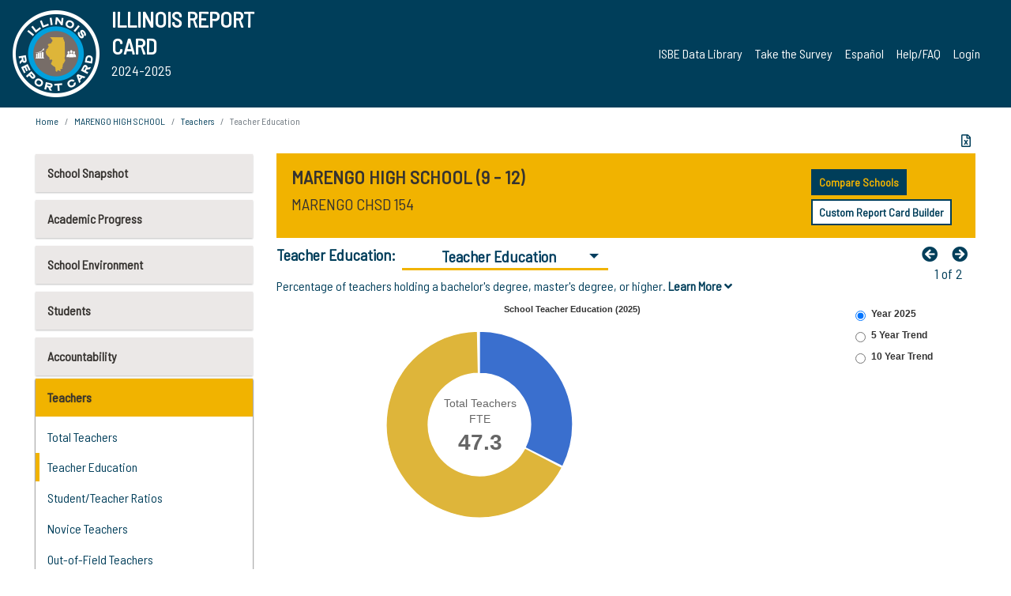

--- FILE ---
content_type: text/html; charset=utf-8
request_url: https://www.illinoisreportcard.com/School.aspx?source=teachers&source2=teachereducation&Schoolid=440631540160001
body_size: 92263
content:




<!DOCTYPE html>

<html xmlns="http://www.w3.org/1999/xhtml" lang="en">
<head><meta content="text/html; charset=utf-8" http-equiv="Content-Type" /><meta content="width=device-width, maximum-scale=1.0, minimum-scale=1.0, initial-scale=1.0" name="viewport" />  
    <script src="https://code.jquery.com/jquery-3.7.1.min.js" 
        integrity="sha256-/JqT3SQfawRcv/BIHPThkBvs0OEvtFFmqPF/lYI/Cxo=" 
        crossorigin="anonymous"></script>
    <script src="https://cdn.jsdelivr.net/npm/popper.js@1.16.1/dist/umd/popper.min.js" 
        integrity="sha384-9/reFTGAW83EW2RDu2S0VKaIzap3H66lZH81PoYlFhbGU+6BZp6G7niu735Sk7lN" 
        crossorigin="anonymous"></script>
    <script src="/js/ScriptLibrary.js" type="text/javascript"></script>
    <script type="text/javascript">
        $(document).ready(function () {
            ScriptLibrary = $(this).ScriptLibrary({ RootFolder: '/' });
        });
        siteconfig = {
  "type": "production",
  "google-analytics-account": "G-TR6JVCNKX1",
  "google-analytics-domain": "illinoisreportcard.com",
  "google-map-key": "AIzaSyA3l38T7SATMgS7wX6w-olRiYc1JaJLcxE",
  "location-iq-key": "7b46a94c395f13",
  "recaptcha-key": "6LcR8gkUAAAAAHugZAyMM9nZOpnP7ytrGN06_Rn5",
  "contact-us-email-to": "reportcard@isbe.net, iirc@niu.edu",
  "contact-us-email-from": "iirc@niu.edu"
};
    </script>
    <link href="images/irc-favicon.png" rel="shortcut icon" type="image/x-icon" /><link href="https://fonts.googleapis.com/css?family=Barlow+Semi+Condensed&amp;display=swap" rel="stylesheet" /><link rel="stylesheet" href="https://cdn.jsdelivr.net/npm/bootstrap@4.6.2/dist/css/bootstrap.min.css" integrity="sha384-xOolHFLEh07PJGoPkLv1IbcEPTNtaed2xpHsD9ESMhqIYd0nLMwNLD69Npy4HI+N" crossorigin="anonymous" /><link href="https://cdnjs.cloudflare.com/ajax/libs/font-awesome/5.9.0/css/all.css" rel="stylesheet" /><link href="css/ircstyles_v1.0.css?d=02032025" rel="stylesheet" type="text/css" /><link href="css/load-animation.css?d=11212024" rel="stylesheet" type="text/css" /><link href="css/internal.css?d=06252024" rel="stylesheet" type="text/css" /><link href="css/printstyles.css?d=10272020" rel="stylesheet" type="text/css" media="print" /><meta name="og:description" content="Illinois&#39; new online school report card goes beyond test scores to present a complete view of your schools. The information here will help you to work with your child&#39;s school" /><meta name="og:title" content="Illinois Report Card" /><meta name="og:image" content="CSS/theme_img/irc-logo.png" />  
    <style type="text/css">
        a[rel=popover]
        {
            background-color: rgb(255, 204, 0);
            border-radius: 20px 20px 20px 20px;
            color: rgb(0, 0, 0);
            font-weight: 600;
            text-decoration: none;
            padding: 0 .35em;
        }
        
        .breadcrumb
        {
            padding: 8px 15px;
            margin: 0px 0px 20px;
            list-style: none outside none;
            background-color: #ffffff;
            border-radius: 0px 0px 0px 0px;
            font-size: .75em;
        }
        
        .mainContent ul.likep
        {
            color: #666666;
            font-family: Arial,Helvetica,sans-serif,sanserif;
            font-size: 0.9em;
            line-height: 1.5em;
        }
        .modal-body
        {
            -webkit-overflow-scrolling: touch;
        }
    </style>
    <title>
	MARENGO HIGH SCHOOL |  Teacher Education: Teacher Education
</title>
   <link rel="Stylesheet" href="/libs/leaflet/v1.4.0/leaflet.css" />
   <link rel="Stylesheet" href="/libs/leaflet.awesome-markers/v2.0/leaflet.awesome-markers.css" />
</head>
<body> 
    <script type="text/javascript">
        function resizeIFramePipe(e, _pipedata) {
            var url = ScriptLibrary.GetParam("helperUrl"),
                view = "";
           
            if (_pipedata && _pipedata.view)
                view = _pipedata.view;
            else
                view = ScriptLibrary.GetParam("view");

            var pipe = $("#helpframe-1"),
                urlwparams = url + "?height=" + ScriptLibrary.DocumentHeight() + (view ? "&view=" + view : "") + "&cacheb=" + Math.random();
            
            pipe.attr("src", urlwparams);
        }

        function analytics(event) {
            capturepageview();
        }

        (function pullnotifications() {
            var eventMethod = window.addEventListener ? "addEventListener" : "attachEvent";
            var eventer = window[eventMethod];
            var messageEvent = eventMethod == "attachEvent" ? "onmessage" : "message";

            // Listen to message from child window
            eventer(messageEvent, function (e) {
                var key = e.message ? "message" : "data";
                var data = e[key]; 
                if (data && data.type) {
                    if (/event.analytics/i.test(data.type)) {
                        analytics(data.payload);
                    }
                } 
            }, false);
        })();

        $(document).ready(function () {
            ScriptLibrary = $(this).ScriptLibrary({ RootFolder: '/' });

            // Remove the Print to pdf icon if the current page does not contain the 'div#iframe-container' element
            if (ScriptLibrary.GetParam("helperUrl").length) {
                $(this).find("body").append($("<iframe></iframe>").height(0)
                                                                  .width(0)
                                                                  .attr("frameBorder", "0")
                                                                  .attr("id", "helpframe-1")
                                                                  .attr("src", ""));

                $(document).on("afterContentChange", resizeIFramePipe);
            }

              geocoder.init({ provider: { name: 'location-iq', options: {apikey: siteconfig['location-iq-key']}}});
            //End of removal of print to pdf icon for non -iframe content
        }).on("iframe.loaded", function () {

        });
    </script>
       <div class="irc-page">
       <form method="POST" action="./School.aspx?source=teachers&amp;source2=teachereducation&amp;Schoolid=440631540160001" id="formdrop" onsubmit="get_action(this);">
<div class="aspNetHidden">
<input type="hidden" name="__VIEWSTATE" id="__VIEWSTATE" value="If790HN1HX+j+HxufSd8vei+lSpGxI073e/NrgZMUUTe440JsWm4EzkhLJ7axUCnVxiO7TLxi6VTL0bUlGhijdRlx3MIgRlqcb1NiYHh8z/1cPjbZyonlcntX+tc5hghls4bWeLV7SBJciej78buftUzos/iUg4wxWqfYAheSI2TF1oQlqrA+RpXluqX+5Zwf1VLlS+iM9UHVUEVd2WBdTujhvf5PPz+frFS+2/PFPQz9fyh9HMFIEH9C8y/LR1xSVA1OqHn7Hr8BNIW9ZyFK8eVDlCJ7jS5qRsF6Cc9+j8e7zLUvNeOOLMXx1fY5ZXnOfi0otgcb4Mm2l7HIx2PS8X0sbGk5a2c4aF+TOGwRSDG3igd9FuNvQf1hOt2NqlxZ3smGL1zLXt70Ohw6Rt8Iewfnd50fCF5AIs6hKl/EIl/WcaPDPVEqR+7AwnYOV0tfc+QIPESlHaOH557LGTSjvyVrP6Sw826IdtHdZqVtg3N7HXqikEXhcInAC5x1ctFQxfYQ5kdOZvPlGIrwgWt1XEuBzxqb8qc+A+dvbJqtaL49d0d7//B6+Izi0sljacweHUnkDkdMLCiUHy4/n+Th0DKg79Ojw9TEZ/mKKJD9B0FUGhGb+6rxrDK71HIGyk7qspKhALDUx3EHup68aBncuDvLUuBTSPQ/AL4O3YYopDVg4gmC4nHgr4E19RY57YVN5BY3eDbXWsZ0eHlzbmQ6FMbz2edP6Ib7+Vqxw+EeNuRAhJGxIMNyBCcLz3f47kQCU8fHffxFe41iyR1du7eH7Gf35Qr5qCKnPJIat1GBrjWEBg9K0oCXciJj1/lGa9LFQCqxtPK9Or6B7ypXpzlJNWM70qc8++KgyBa4R6Vcb1TkN0nK0phvHi1jy3/V9sqfS1adUQryg3joH+0Ugu/6eNkBpSWhHce7kTIvjLzw5rFFVYFzHNKqViIqsz/Ec3cNxV5PH4at/6uMWVVHTAmUDWsl/lhSwP7KRKyRnKxg5kYF3gyigJvslG2eaIAPnyeWGLhDSJ+iCtMZBhMXms2TU70uXoI+QUhqBXMZzp1atHhEP/hhkDeMCp9Gp6H90FWMcY4oVkfJu1IXBIHqVMpv75JRWDti2NH6vFpgMPrJeCvVUAO6cZkmKlQX3xIXlREO1ge5q/7DI1WJYN/[base64]/VQls5N/MBBY94bkKHJl7RKlYQB8LG8SJOEvNDGtqQHM+BtjPSZ+fkVx9kW2ZRnAkExyevCduD9UzpQsajrYbhupgV9nBbPJlxIXcdq2WUFue3goXw/wafC5Jf14bMFdMXCUi4y2dxIYmkm6OBoyRMRzDCdp1X+yUXciiySvV69az+gyayczpsbHyCaSQhQr/6zsAS0Ig/nHy9V81PdzylPLO7mwNDdrx0PHvgUs+8OMQSrgEkYK57rdjkpRKRBbqZg+ahg9qdJ96Faemp8TAFqk6N48l6iScfiSKXAMzNNvCiuDgs4ZAg/ID8wbG4+aqo1k6RYQ/3gvoie/mOBaYnu4T1WTcWzXe/OpS+eG2SxJv3Y+bt0Xjl10lRyFrGjaYI9/vrjlqG4KrwyO1maWV2aBlUvpzR2a+2qT5XAROZkY8o0Ug0wrggPliGV5BKliaUQ3tyEkHnCJ6LmIM6QHC/b5hOnlRkq/uBLgZLtAoPlUJLcjeaWWW/hl3bYp8uTfzLxecybmdmRg5bGfKdVEPK2cNtQVHf+jN/KR3c7GBcz1gbf1U5EgvB34v8qvok19/tsUqVyuH7eP+TEUBBEkJ49AdSQIUr/7xHO9GxMLd4eLieBrfkpdliKKtDpl+ShSNvQTlAcbXanAS3W7Irg2egQtF/FsBnZaTUNagAwrzHIwjNara53QnUGpb2P1vFZKHIlGoQCTVfoaGFWHov0U5f7tYuYsWOvkFDNacG5Il+/x+WKQYLpqvossYoxM0yBfuW9qm6U0wz9H478DKDt6iLmsc1qabfGRcy6Wb0y3j8+L/98W5Ix9N9O2n36jeVREfG8GZIAbsgYx5I9lqt+uCT7jgJWaTHG6GbaSLK8Gh9pRv+iXmE9C52pN40R7PMQFiytjls8VN24V44L7MVE/CIjZscceRGvNDayTSywuKB5Gv4kiu6Zv3GZ0dsSuUGPPAWtIrIx36bOo8Ld/6G/Dd9L5UlRLyZo4JCXaRRFnZAMuqw2fUVkmnCjnED7U8DeokrJwidrdblp+XYDIG9hwziG8UhCA7QOrDGHmgWG3FlpOoHGbl7gYutje2/ZTo2K8hyFHutwZVP/9lP2uqGO4eP+PjMJliWkzDYz77ByJ0awyookfGcZfeLSzKvEfhKoNSqyN8DVKHpR79ilBd/XR5onmRqBwB6k5Lyom8g1R3LHQwyHciX5wbCpYZNMO9vHwE9BQ3HZXIf5GyIrasT1ZThdHNhKqVi0ZmwyvOQdUHlfdiGgykZ9kZRGHLipsFjefiWily7JfGFGWrnQ07PTO1WBw8zIpW9Z7/0/uJsGF2fhteTL9ETUKczeuyGN9oUONUKm7vwNCQjf5oYu5DwLHWSXHm+vpuG27/v4ySsqo8wwX4/xzbtKrlGCX2CLDZK87eQFeA6WPsWWJsTvJNt0PWnywPcpc/fj3sdU+dJzfWJCjKieKK5dVNwqjVMt4pQFfsJTg9zb3wLTDuxqGG7BtKYxL8MyqH9zXd+QiX+N/NU/Bu5Lq6wCkwUUsCCWoSOuBeM2psiYPTB9fRkIc76/QSX8N3k7lvqyB7lZztoEeFXjSC6g7gnpXG2YjXDhhwM/hN98p5RRDV+rtQuWpkbhMMkPEuzACQXSmAQz3OrLPSUyhb2cJ6xxvMAFrvv/UwopOhGE/H6EoRsVJFcJbhvDb4e2FggpjFoiK5HtOIaTv7L1IC9PeAKJTc7q89hGxOGnciu/doNL2r3pdEWi66//[base64]/ZjslPyUfjDa3ZjD2GgslCX7SHic+4BTBOH64hZVjhVsiMvDiPtJh3NnvXsqx+kFO/W3wcfZtUS9zyiE3RbnLcsGZ35cBMfC8wd7H0ggfoF6jsAQtQIv2MfCDDA/zjEOvEO/h1lJ+ae5b+Jt/oLKNQDLlENXx77/HMZJyEoSzly+/HXEdeRSwcm/CuPB24xh96lwmbSoPRLVYrnk+C/RAn90CT4QWMN8YYAZS+c7LOWyNcM/UYFb8nlXs1E19KhoLsGf3rLFsQwd8jjqtIXk2KANp9NFdglM/8O3h9eGpC9sCKrNFP5Mlc2li1wCs8UpWaav0IfeCdtabDLkAo+i6iSVNwwQoDc0L5U53YfK8vlk3D5MEw4M296PP5tJDhV3KzACHxhJoBaIcvy9QdLJHEtTnzd86ObEiyCRlONOrr/ta2NIRYo+D1te6tSA56kNpa8dFWHt2uU6TkIW5RXIqmcVemkFssTdYMb/WzXV9Whk+arnUX+TW5Xh4SpZbbln16IG+kqot0BE2vpLBwAyMqbr3wP3mnFI+y2UCoUciK/RMDTfYHhUOV7Keyht5eqGnhrSqV/ccdBa96DfglJYG+0p9MKOVjPqELkTUIVcICa+iY5dmn6YQ/rtRNmKK/55KTZJFihfd7pipbaZ1b7RgKYEpkMPJBvFCDnTbBOGrLMU7ZGr2mSrDiItrC/WqloJxgHQL23zh9alD/P/bQC8t3jfRRlLmvm14gDYWmzHmIWw7edHHNnG8NpbEnnjx48ZyFMqi/lAwGKIayJDefwSvGb0ltFbO70zfQeWgIKcP4o35/CHETo84oTGmgd3q7kWkt8jiDxg/g4N+UgDwcfa934aKJ2QQJalk/5EOe3ABo0cxYRPm20POn0yQn9RWppQIMHPgAnjDZYi8w34YT9rF9To44StSWMhJK6Ea8IfE00LNGLQtXSleufT5T9OFgnYzH6O4AtYgjzUK4p8Vmh+MwSXVeM8JmLwCsOlKhOgEkYRb+qLrHUgGOl2A/fb7XwQBI8d+LKH93wdV2U90+zCFkV6yFVlnh5VLitTVdvps5E4GmdbAsw/fmSkn2E4I2Y1kxgcsvtceXJahgCTv/WWa7TeYR+CkkU5J7OkmRr6xmIn1N5AThzF33ccPaoMHDuwTlSSDGYcC2L0mBtgqxNc1tHbVZcr2ytyHJVoNEfLpdLLnTxXvzeuEE9Asfn3/9Vi+8bpKb35hWLnG9mQoF5liIjQiXYtI9tMi91Y7iJRYCucg3P1OuprA6Op3YioJ8gl8uxVB523WNxYuVtBMlmzMjgq8XqMxCVBmsf9rrbzns31Gt9jI0k/qebh/7l0+AFuWIqbqae3ltBCAEoBvfsCdsUnLbilJkeL6yjY5qLZ3tevgwKph2tmtG915n+4ggvlVmd4GGGtGbgohq732o6R2wJyKhZQh5mAKLGdmCt07NjUYKe/JYmJBPuOVIvVqWyCxGocgOWlGk2r/3MREzu74p0zYmT0IXG3T0UCoCH3JWFS/WjNU8/u6jRYaqIs0p3Vk9R/+lQPRW+jVEsW5mHO7sVvCRWSFwi4R3NOk2GmlxkOJXevpKwU7glSijrp0ISFt2gHou0vWZsLIi8Yema820er/j5UFr57wkbDwN4aH9TZzxkkn4xfdYIJkRoFL4OGEP8Nxd6BZ+yxo+X7MeeVaQQMeKLao8g6mv2ivCGVesrwXvrbHaXUa7ii1Xicf0LUsYxqYJ6jD8fArwQcugtCXVeLHhoSn0K+DW8SgSox6MAtb0Y071DIoYzKtWMm99BnrRSxOG91w+qHh7w5FZXDC58Nkc2DeW4/K6e59Oznz7I2+rNBRSPni0weiC/YL9y+pEM93abIxRd9nsHgTweNuBIowqnrEc+Phzz9DsuzXWXhOFW+/EQwCraZjTPzbuDZPZSWEM8G29eN1c8zhVneQne5iL4s2qoqowF+pEwSOxterqFLAI5pqD5k4yCjRVnAkdufsiaE22RXfQ8hng3uzIx1iwui5beGF1ke9Y71Pe/9KieIecjL/nMem/Eqzw+InL6xrEag9PDsJJ8m0jY78iQIjN4ou6fZ24niFquh6JIuSoBiVnkusdacione7UAPhiC2SYg362YaSY3G7nCap1vvtHAkckNFjlfD82Dmrp74fgAclYrG8lPPkt3dupZUr73JNcpoo0P/nd0O9saa8PH/yG+dbEJZ4ex347JtahY3G7GcGNuAKEIx4/R+RcMf+8o3kypgtQkAOFPP9SOcb2XlLk7oEdBvn4rPQSFe3zqNAKennvj4Z7kfHNVA5WBTsmUww2cbOMqWRwcXeSFl9N+GLI57cvhCEn8ERyBFKOQXiOraOvLcGW+a9Ur/[base64]/OG/3H3m88+svAz/VNYyd5nsltHiTxXL/lk1kI8S8BLNh9OgkN8wLDc7UMjhg2pKRCO1AgAlzT1th5fMMh5Egn2VpoJXYlR26o0/OlARx/7SgT8PrsvoVm1fE7+8tfs2cRUk4tHYNUOoW3pKpnf1HzD3aYNGUUzc1/YqEMU4yeD+RslXJs/6XKp7C/KM4WbJNhACE357N5fdR6oEI2pPs61NuiJzj/VkgrB4pQHOlKtjk9M/3quyMwbzM6UUFh7AfZPbP0ExBrz81rHxuktlrOkjeCp5jxEShZOMT7GgDjZPdHYEUyw4gE8zOaTyUzNLJlktWRQhzDOq1G63jZXR9bRCL4kWffl7LoJqXMKoERggtm/S+aKWcEJCwmCJxOXHBIw239/jnG5o5erHhFdLFvi4Opjkb4OapnqX7VEQE5ScvI8ZDK+6QNNWtXQEtrRjHm5QPGrmOufOCeP/6ZsCGGPcoDdxXCLgB2WDOctR6irexmM8VYVM11Air+wz+Klyug9WjKPh31cn/XguHTHiRXDViQ6zfhVsJ6oKu2aZYzL6yUZM7qRSunT8vdH6myfVJSijSBjbYE6TeFfPoQUNMTJ/pJXwLF/HPs0IjHE5iy+YL6wlO1V7Fu8UZkfFtRlPNhlJMhXHATdyAXNZyRaetQkKE1H/iz4s0zO0FAe17Ss6yt004hF2FH/SHF4Q3nBd9fwo72IXOH8DELZ3vpxYws6UTHpv1xl6UHuc1A8IacgYRKODrwP+Z1t+pZ5nOR0Mmmp5JYwuTXdpiIjYAxP988Bi6QIEZXn2Rz8EwrxSQpRlvPcwMQOahcBgLeZFena1lUyb4i55kN4kfHVmOb1swcN5riyqWyZ/hFTyh1y3dp/[base64]/1gC0/O63OQ9oOH9VyfGOCeHbi/67++M9x6JZ2Izqicarbwy1YlGGI8nJ+qi/6qTwGKgMBUl9wxphjD3Ky2vCTcnTfkOE/B3yZ3CTeHGMdmg2lzyAWoJTqeE6kdcW3Kpgf1LXiJ5y66oQkwW9cL9F5xPo1gTvmUr0THF/4tDf0hJz9R9e99NPfeZmmPgQq6jPa1mh4kBmvvkgAJEhsxo44EPCwk0QiDe34r/wcM1BOuovJwBQq7gmImT8JYBtW9SDObba//LUdLM2sjRc7wSXqHU0LVgXU9aSPqRKAtxewyjMEPNLOG+bpBVA9tvMMuDcaiEnd0p2lNyV3i1KTkBFzop4ZvGY/Qu6lHUEHq7eubn8naKbNqvdedD9Bh9lbyhyY/AUHFCYNbnLLClpa8l6OAWQi4GlgsH1k9JnKL24JRT+ZxiZISkg5yJKJV6m6YBzb2C6XTlQSEIsACkWKWclO6+2JFFhMPmxjuxfaZ9qCchEKDO8evK0Qlsdh2gp/wBkQkrYSfRCqmaoPocUgtDyN/NEMavBlSfxyZfXZ49Gu/D7JPvQgSTWijnjMmelDaFdMLc0hEJnzXti/yM3ePdSYQhNiRz5b72/M6YKVm/qPw9TQb2WIPTaSfb33eo7XZgVc3UqYd8W27kuHEnTTKQkEDFysVg2TS9pXKqg0C0t/KIYCZVx7z5H/HJZ7xea0bkxFzca2UezjRJ3Kq8jm2rRubjDek3WbRpDYW8zzztaA41bmBqUn4IGKJTa3okPOBurHCZcmfhXTeDi/xfIuBYgd75oEu9wxWabNK6XeHwIv2g53E8PIeNYcI4tr+JeoLB/wsIIRBi5HKU1IHgC+s0AJLnOqU/AXPN9yvXDH3LEbTxNcLQF3JHTiAC1LRY9Kb9WI2pbyxuBa96fjdPSjmB6Dq4j7++4zX1aTR9PDGv5qwHIjLOHPCbYr9dPJu/DNz2YTBpQD83M7GMuSYv8BrQPKo+5AfHyNrz1oIISZ5XUVGwdHBB7/EU0iwGpxlkknF561wZPMfypBx7PnWVgeDxqtLoNWH3+6A/eO28hxdjZMJPRIBkrCevI5W42GlhYKfx1CKcOl0Rp3OCTU+nJ7J3HefstnEwTfEZ0865OLf92ZtYfuKGHIVRMfPVgMoqLHKvCV4KHksHUB6ddhySNmZLayNW4B1Z1ablai3xk4MKQ4jMzC7NUfn7cVIqTv4OfXo3LClaSzdRpSYtX5KQTfmbQVc2qteRwouTGdjVsWg/2GEWlt3EAh5myBYTIbvJgYXRGsgdg+WHord+OpBMZFHzir78dhWhjUO+qsjrAb/TYTOYo8a2yQ2fgukE6+j3UdBrqJfLgjrdfEMRe/xO9T1EueTvuV8TmWDykH/Tnefd9GX4mjnvLfy04TG3iHZzwFDsckSq1LRWaGS0vEcDrHhKmHkry4GcLpR+gS6QKwvNACs3RmhiaiW9bHbGcr3Gj0L/IjjJc0tuXtPT0ObjlNSyPtJ0PpnCslytSelYzYrDFWq35LHosjWhvypY+ZHAH434w8s5kUXaGMKXPped2DD+YS435XOjSHbhVTsSDeWx13ybG5KBITZGXB0fDTcWa93AucfPSbr18ZNOMmiTdLiD/XrgKOG50kmJQLrD9YzmTrj87MVzKGwauEVGAKjvHDOZEgBiLrDuldwK+U5xPgOVZYWwrjADBvt1Hz/M2RcfE8Vtuyq6VN5zTjx7iKvdQf7/sJxyGUbFkvv8PiEhz8yYmhEq5AgZ+b6PGirp/uyQYjiGVqUkBQh/ToffJ2+X0bwY5o9A4vjl3RhCRMmBoXsSiU8MFHOaVkaA00iXU9DhthbKpGBaz439gKVR3f++GCgStCvrictTV/wKlTJGsM26tVpiNHJjviFIfhR2oCF4EQ0IcjfPLW5BReRAgS2ypH8lVPp7TTzb53mlO/LmOZLDlYfRfeVqFEPFKP5Ti6ywLZamDZ72KppKLh8dpc5EEen/AtjPnZnWaDCv/LbJyfjnrwhJnhXAu96ubesQ66evQsw8ukEhvAGA0E3Qq1RSCTy5QBrxobL4htAueHrRF17rUNgS71A+ePVeZ73VN+QUKrgWTWix1bQnioT0XkQrEnSy2k7W/evt7rnDm8sqWVImNt4OyKJtwPCDiacu2O/76ktiJ8PqU0GvbzlJet9rmRrgx5c5Abmo/vxB8SLJ9GdtdwRsOpl8mEPE6W4pKBJEg1vLlVH6xVIyHZDTzUlVdyYu7S8ULQu2WM5Y8tfDahGd1Vk5lvfY/mgJB4FFFaYSrs0/7XDtp1sVAoa9hySHzhLWPzDm6QFQFtRtN24x25QSOHcBMDThYcfMka1NKmWSoRfIeqF0dM6MQdYrO1ZlCRjptoZQ1wleNwiPRl1/KL0EVfWoufPOp4O0NBDXzWOwKD3vZ0eCeeRaIbGKj9LPKtxpb9n/uBh9evEIxp5T76q85mjrohc8sIRaD65Wds8EDYgwqkMEV9WDCDSnvHPeJ3XesG4OfSWyQUrZpwwOyl0bWPv5GJ8DJlUmMlQ4sAEIA4k57OcXs04hpiEuVi0b7wAPMt03z7RnZ+FrqM5zkwgBoJHzjI7rWMqOkAi48ms1I1VLDsJ4nW4CVLVRMB2/68YOEp61hv+DZTSvFC5VBoSavK8CohzFbaAnHoKTFxYPvNRb/sjzXQXCrYKy8torf6xyiW573xf2fV+jKU1/nESfCESkRcrxZ9Zc+Ema3qH05JGBr+Ef9gTBRo5Xi3YQVANUqJ5o6Gj66bT+G5Lg2oyYMbvUzM7/cgD0w1FvCU0x5gLTDZGdb5i76ApGzuEpymZi/OBnv12TLJUvwpLvIRAQ6SnVQ+mvaziam6uC6H6A3SVBJ5jOGwMucJEgX/j8KeiwQ2tKvC+xiDk8cwUcdPdA3lxQ9O5V5qc2Gg2gZFdgL0VYWnZdr+9DQIQx31nQDdZ3k5aoCRC9r/KchAHYHL1Xj18HW74wuSupL7wkf9vb4NmZvXSNl6En5I7W8iReF4NzqFI3cqKF1sV6MsTPL36F/hBzLKOsZ27ro3FrtxAwiQH0+lZP7YEOkXROO9miy6Evo4hLsmDx6J5qmXCJqlMNQmCqVB56HIh7SWfPyZomZNch5y8TXli16KSVJJPucp6ppQbc+pRxwiL1/dsnjQ6vitdYmZb8gLxztCA3v9YWAU59sL1ZQn3EIwoXyoI1spZdzwZr0mx9w5ppB6qlMPvm8lLEqtnZvSorcSUKuRR9ZHUTyT2Jvq3mBetA3zEFMnKo0SjkwvvSv3ERAPLNaiHI1712eV7dlamqNqHD1u/C8xH+Bv+/B6jVh/Kry8gm9XaPxmejEBYjWsQtIkGlTEvXuhrQvoyyduNpYcgGXWxqdCSG+i5ewNLhH8/aHNwcmh4JgYO8zTqkpuA6CcjQCWEst2UbhsmfKvxX50cmRrN0L0JoCzBbGnT3DWQrc/gRe01udZlwdAHMShMPiUgm/DhAfwa9DZWf/9skDj3Iog0T+AEsmIUBV++CMVIcOsoiN4k2nRMegxP1O+vRh3SGJhhPHKgXMkZIfMmt/RioKBywxtJn8iNHfEAtuoDx+Kbbn3aBAe4DEC1EWmZKXj7oiCnAT8Xn6G9VE+bHoFlPYr9M8flX3Y3zbxi9jn6l3BaFwLXckFPe1QhOc3kR2VJZf0Rdx5aSOriNHu1UONcm6+DQJykzNbhfIJ48x1I/qnzMRSxBdliJGxykBvxkamo3/1Nvbg7TWtj+0EDO6lEjsVHlG1W/9a355qhKgsrNpr4t+JE6gCbOv0kxFqU12SGF7mPxuFNLip+MjsumfXFLyibTFHgPJL7NsQefHv3CaSXV/HAPPtVjAw7pzuGr1jT0ykJfeo3uygnpVZ1P68AdYWhb3f9TW/qasJfiTTfqjGNJPhUOMpMzlXgZoXApXOqSPjfa4IxrglwDBIE/4vqfE7H04jGzriOBg3CviSFK61ofZnvHz4WhquvQLOQc1aTDmDjlvJlB8MvjAoSkZiV+R+latnMsN0ggMZLsWnELgYBtN8L21k1n6H59uHOj5Kiecu32ZNi3VETXA3CZi7LRhFk3HyZhcxQtSKQs4BT3MO8Axq4oI9auf5/lmcLL1HZLClpq2VleaD2nrQKBnyxdoKKdFaBmXb4QJjjZeQ2zQLjWTim/h90BZIzJ4hvby+sxm3BNrAZH15fyLOWmFke/wH/KWFKLLJHQRaGsbGYfv3ZkQkNRhXyV4QvoaJr5bTGwEFICqFeHtk9lizjL17NgEe3J+u5RaAc/7S2iZ/Yf6Fr+t9m964gQ6HRRupfQcqSi8aULTFrRID3dGIFYNP147qCp20IvQV1ZAdpng4lQmsX0AxPyJGU3s81pBCLdEb8t0JnEghB17thhuAZY0gvQq0EuajVToF/OGIlSnq+YS0F3dChWj0BTpB122dvBrV8P2sjA7rwEIjvdF5IOVO/2HuAt8SvhcctAu7WpMx0+x11OoBsrzAR9Adz6TCDWAPfMGLF9ZRWxChShTPIK6I60k23/WQwWLC3vAn2OjJEHXKwCCJEIV/qTWDLzNRoNVp53JGsN4jw4eLpCJFtNV6yKYQqPl94g4bE6HC/rZAyqqduiItj1ziDSz1/O9aSuBExX5JYrarg6iYZ1uR+HsZbox2X/mgH4WHou5ERO3kcNUDQcC/jLD4d5iQ8dy6edfoHSAis45lZ0yfJ+drx0d1NwMI+O1xqiitAa9El06AX1zb4rK/iNceYAnq6YWrwBmHPafgnKuPxQZZXcuyrD6nXtVmPYAtU/6c/VqWppthI4XlJyrcDcoc36jImOOTqq6q1MFkkq/YVMmWzIHUX1xnZsy54v+xZm6GYYmmLbarBUyi+pqrVGRXqv7WjvVgjbpQ4bYppObQapKUUesvo6fjEXMzgRqKpjLItITmG78xv546UMTqi7E9yebgeQTUXXpPmhsnjGlH2fGKDZvWY5hWru8i3o+gSAiT/MZmk6kJqE0tjS6MrvuiKKkUYgZNXfseInk6c3gXq7YDyAhagybNbavqIxwktnKGkCGOeyYKci8n2dbB9kPEPs5CyrgQu4OSEk9QHPutnu8qyAsfMVuMmmJ5ujuLewt0ZYdStAt7laFe4Yu7Lr74/5ORy9TdCty64EdSIHfEQt0GufdVlJNxj9zhU7kcemhIO9vbCQlEcUgpaGBw//KGsizMNrTlQRq8dbh3VYwsgeKmtFLSS6FNM77jNB61LxLp1iMbwmsxFUDixYqOYe6KpgASX8VGKJXAkX+DjK8C+EkjcFcw5Sd2tZsojQliPkX3M3FOtYtUupYbrzgZjxAJuOqLYn1sG5Z1GzJcfZv/y7ghCYO0ngwV9Lq0Zow80itThdFjVJRTpGOY7jWNhnd4goaAJQsgMd/cnAd3wAE55oMw1J77c41QThUKmMD6+fH87jVoEkqPOcMTO9OKL6yMTCxb0lbU9eLdMDE1vQ3YUaTQ5g/0mhHBIAWG0TeSSe94Rm/f0TN1ogd5+61Hp0xFZa31zigVUpJz+4jNfAW8oFC0RC842oItq9vKu51/553cXFRe8NOR0wwhn7nl223tDtAiQ+eN/5qRFIhakpxcqEvOD5Cg2F4zapz7xJHEy4P6RhxTE8zK9Zk84MXpRDCG5zbJLis23l2+kcdwv/G/0D0WtrIXvzkjxTR76pK36W9xGPmb3JtK4VJ7YfMRUIf/ECX9q5oB2gAPUkepXW9vt4GMlJqOf3vvAaLzmR4fY5yNwD5C+Xue/PfxNTTCUlFOni2KWaoeWkWk3+4CNlwzil0kETJRgOhs9gjs35Wu48UWKyKV+/f3D1vdRsp91/PEchSDv8mPCl7s9nNmUy5B6lm9scZTHT0qRKnl7mpNyM0nEIvmpY4J+sYcnvob26Yf8NUhLCgL8Yim5MVN3y9URcKiKG49oikyhTLuVkDAsdnXWxCtfhr0ivGaa62lWXN/6aQPSnP+OkTlwDton75tGqFM3wFRY2QyvTuIUBG7qcOHxzujmEdzq6tW05S0LHpqgW+OO2+JTzdaGJsqtQEA9kCQZccXjqtpXEjHGCYv7jnJGn5DgmxNy3mX3TOEPTqWHpa5tZ5jTrdBzjCG819av+oYafAWfLOD/SsSWdYBTjFBWEUit95WqdGo5JLfmxqFv9/qPvFk3knJkmzbnYMzYCaKsGRWgLPiHJJ/FYYGZEDRjTTFkRf1+lJEJclgeSFaYv3WT5Qty8iGC7zLD+0VTNXdIFZWhldHF218New3FBTZEH07DNCteLLYonNrLM5sip4Pkxevh6dRj2MVDeAo+c+yCXscTXByGDfjkoE5kepUdQF3+/KpaCwwakub4cA0yYmxLV6D0GIShJ6ierwyqM+3ki73BN0TwiLhC1JF4J7IK6rn9VzooyomhXVS0OwO7AoTM/wh44Bp4Ck8Ukrap1+71eXrokkbLZtxydaeunla7cXRCSOSkJzTjtCRxXGuHM0A9G5aLLP4OPJ6fatzz8yzAnGF/P/ZyPdNhcoWk8DKICdC5fcGdB0EWLJc/+UKJwcziVGwWwGN4PEwz2YW+iOUa88S7d478ld06/ZJjmdPo/K6hGGzFeEmo94hcD/5WQ3S7yFOPRVpy2pmszz8ex/nUMHT4Ri5nwKOONlmewV1bGMaANhnKEBDOsmxuRVt9yaSWhYhZ2qXWETo2KbtIHPLa4xjh0vJ1m0R/pyFATHCTfy2JQ1VbAYas4FaemNVmIE7/xHsbQUzmt7rzbIkGs2J+l3ujS35/YMTw5wMH+ciBccNZNM2KsAcUKvccm4Z6UA0/vhVCakgsTLAd3VUs/c4tJBMKle3xNgp17tIRUXpI2/uEOGvP8kc12lLtDtnNB6izRbzd02uxTTv50q+TjX5AYQoQsDTQqqHVT2r+EBJCY+bfG7LRTnc7D/RcS0iiX2c9M82EDYv+0hH19Nt3lp5XMidlfiSe+hXwrfp4EzPFh9naqjZHmpIOnfOC253v7EcQgIhK0AnhojBIptjvtIkPv/Qgt3PIQVl7SwbY/a15w00Fi+kOr+u31KHKsiDjpOfX5+NoxQhW7ovynarG8rdewoIUSDibtack93eK6x4uyGIcn9bnsBGs2dtZVDTztGJ1uEAEfvHUrbhKKSUQAHWqJp3jxvww9L9QsWUdxa5qHrPMOx/f6RJQZbAP1txwbvevCu0TARoYd6BrIZajwWIec+I9JwfEhk/9Jk0BUd50knKg87idJMjN8TM/+NL8efb/8iOxn27768gVZw7bFeU7fRktSQ0B2Rxk08QHEOlzdKUT4/2bQd5IeWV7dxcPx0F1AfRGj1lcjH9hWk/DV9wslo0lDTWvzxrVCfCcVfO8NVqmv8AU0lWePyE/G9A7x4GlFmBPtCuJtD+UhpbsJ20cZoIWiZoDpfdFujg1foouUX8hCLwyhYHtVHsgwnJo3qR1clZYVTkzegLhNG+9NAx8d/ZTV+cV/SemxmiOdoKU0XaNQDLuwwIgS3Vvc0D/mwm667l/hF0/DI3/mTzRNMmhNwBMbXRTozbxqDVh0/lgzQQreJtppAiHzGwAtCYBzDCalpYMkFYb5nHCASYKfaEXJlSktDqwUVaVebUEBve3OranJTe2HUhu+1mlYoczrmRKQWvQjFGlytGPvBNDsDXIn5OlHJ98uqkzbI9BuFHOUvZmUP2Z6doTdYA066NP3m1mdwdABNpprpUitZvJRQyPyXSN4NtaQsooXlZnl6auz7pD/Um4r7UvIF2KexoxZ/gT0fBCyK9TLW+Ts4PrId3gk/QrL3X+Tfo2np5Rscme0qwJofF6prlGYNuWndHMeZrvT3BWVZP6RdrTNmufQxRix/ItmzE5vX3fKibkfQvFTLzOCJH0NSmq0aNfC8eH+J+47SEgQ+g2XjqHXEzR0Ol+NEyd7CdjAEPA5f7ORf2XsGrt67ZWb4KVw9hA1taQb0BoW8ztj+uJwScC+ZBeiWTf/DF4mbxmtBwKunCGQBfcckoAVTuRYK7VlDmDl/NssCPkRAPe1i2x0RNFeIsob4s3eaB6DFPZhfYr8vjKze6Slu2CMo7pUtPH7J/YZhZplGr/8JNsm9EsIOdlBo5+6kj/pvF+UpU/XV4RFHBZndviBImRITqxRH8WPE2XK0cLmfb/bAROHSy7uzZaQ6H9Xdu2lkddXG1Xp3Xwi8yMIIXJYJ6RWUqHmwepGdTXTk+kyk+a8qb6ZqdQHhx7xkMtUImI9SRhz6vuGswKNlRzMKuI1QKYDhTZRGwMU6RrvqgWzdNC1wsYlbLVD2zMj0AsbrpMxIE7YddSNB+rTwP13dwmD7MdJ0ColbOf3sw8/ae3JtmEb+KLDflk5BZP3TclXhHbUNvzg7Gk3dKE9+WREIlOy062Ce4/qGmkOZFjKGcIe3AF/[base64]/WGkoVhhOe13F6Vw96UG/g25gyqDoa0tkCN+P9Du6W9ol0UpZ/3Es3x9YugjOvEo5Q/mvATkKmeSO79eRQtxcXKpiarbRNO68TAj9cMODAMbYod6zTSgFa7htH6ZlXcIVjkVqw8gC5XHpIdhYztgjyOnKwdql+XG0A8r6qs4Bti7qffnDQbh6WhLNzaZ5IHzaIOd7XY4pxtnu+ffNTjrWADEKPw7rjGrF3Sa6+VqZ3zW2Cthrwr/4NfO0Koo8rfqbrNxNihn6Be1zXPsyWDM/[base64]/sYqRufyxGRWWZQ6raDRPzHjG7Tc9vU7F0t/gyilLXUHTlV9xkUF/SNKwH1Orm/+Z391b9ocLruiQTaOLhBEMpReLlMVUwitfsq65HRv+DSDCuI1HVZfdphGCjSJm4+ZPBSiX9LwxnrAEIA3dE7wKH9NHRPA9fN9darEh4K1JeeRhdV1veH1owUh3XcqI/F8lGtW+4fXhkZVB8jNa/R2xWSxmVNyM/jXabQ7aAaBv4/Bbc0hbsM9eXDkkw2NBBN9Irx1PMI50VTvRTh5Jc92ngwhizqM0XUaipsr9KeHX7dQojLpIkwfgi4ZYkEB+ekz8EUy7td2aAKnGJU7U4m8EwPY2b8KzwyDjPlV63V/glCww269TUYoTQT+db/hjg89yypjKW7zig2/mAPWP6VCv7eBX2KLU5C/Xit2CvAm+kTIA3F686vjHcSamj6zKHcEREZQDCmri4Rdm6qaaBKVgDxFk8n0w8XFfHCbNfvBI9kVeSlZY81smyoOhqr+v3G924eorxGQLnShzcmJoUP/Tnmz6DCQ+griRfjqD2/bj9eGuvb99JtptS1wg+KX463m4rPdU23uJpCo1OjoSkk3e1Ofjrh7A0sPlWfWw5D+S4E0I+TgT1k2pMtXCZzwerQQ1EQQPsHf1V162sb1jb6JjPekyFvg33lU/TQr4GezLvdoTCQRmMXYvuGfyvlON2ClZBAIdlaV+Eusmz64J1kRzsbNnPaUFt7z2NwYYT/xn/vJlItws6i1PkIXgE8xYoOJ6CDXmPNDwwSCgIBccj7lTT3A/7Q+oj0sbpD5aWtIbX+O0r73Ma5OnecXd9Ky2EIpfz9Dh288RaLozRLWvPua8vOEmV+VqYs2/WElCouH+C7u2hqhElIEjUOv1YynkbPS2ynfzQmOdULj3rKIUcUp4PQUfBDGWT5XlwXTwuSOj4O0zsvQAeCp/gDELxsQylWalrrFU8Q7SajOXnQeIDMHiT/HetsVygXr3NdRR2AAUrtmtgJNzj3ztJIQ4tuUkmPj1P8Jmmu8t0sVJP0sVrxiQ23EJ3BRmqKxfaEqY4K9A6GDDTrIiJKb2r5LQbiiAsj69pSqVKt+ZfJckCdmE67iSAqidv8X0MZOHgZtgDkblVqYe/rpYxA0HVLwPAGdTzWnHpZWSEBAnhB8MHWwHTc3y1Nlja3/1TG+0FjGUbIwZJdMNDIubo7q+1f18RBuV1OwP44IE0YjxTLct9R1GW/290xXfq4hLQ20BXJg0WY+eWkevTgO5iq04nMZO6TVhiZD4NenIJUFPZHmjrQ/iAfxR8RixA/keZIpfekXYNXlA3yddqFD3IUkI7d6Tbss9rCDiFj1ZeKnZJ/EW/LxxAbgPbRSxdnU4bUumVO3DRW6ymVmFvaaNKu18LyK4oEMBP4/7xoIFpwB3TJCdZg7DzusWBGxKxy8klEH2DPCsevNWnmwSe1IKSNkBP8k0r1kziqc8VVKKwLzRAzkLNlJDcXmqigNs7RSJtvC+7k0Ms4yPA8Tu5z7y50NlQ50H/eALqAageauB/BqkMB/w3hf5K5yGdWzzBuPOzvYD8iTj6ekva/LVxdcKb0Nj2XwTePHz5AH4UofkYi/xOhusOd1s6zCiEnIkqb+5H9l7G2dR2rEPUeELtys9MTFAiQixSVrUXr1NJ3c087qQ+M5r2y3a5E8BB5fbvvjbdOOJW/HWRkkVq5U1s20PtLrLBbC5D2D7Lsh92FX1v3KQoN4l0mbKwkbNnPjRAI1eV7+5vOEbzAI4Digq+Qe9qt60KJDJGL9JKSIfaZ/VPyWDu5rgnPL8Gwu9DSGONvQJE2lYmunttVkeSdaJ5Eo9Fusffsx/rXdPRFpOO6Dg/jlB7HkO4dPS8ahIO5R3xM/atRjUD4kL3UU0kre4Xd2Un3Kdw6vvL2B7aGDaxgsUYvWP09AQuQCqYDfwlFkcZyGKyrrRz6fM3jFnkhR8+AZeYGsGKozTpwiIAzjp1R4UlZ0Ga2TN+Xj64gifbSa29J8vWNq4A0FCprjW8F/[base64]/GsdC+LNiM5zfljpqSMzxheoTc2PYjsodrNXM2Dfs7dvYtRK7jYiuNhmVf7vACEKSFOOe3EJJdQ/wCtrgWVT/0NduXeG5tlesuXkv9GyZv1f9GxvfY0vzqU50RmebMsad5U0htL57acQ9hp61mXyCMn31LvCkVX8trDHQj28WH1d78zFsj47IeKFBmoTY8qSlQf8wVOvY4Zt3YOmNI+dSrRWeGcEltmveUlgz/04H0iVwsT3ckieZ6/yvOZ3hcmyJt17iOB+U2nZQIN85gXsOBC7xOL4Ou1IwbDys65QgL7MRHmbMaqPSmRKkLfnAu5P7i2wuR1q5r/g4hgtpPM3KP0ZH/Cx6p/HlHclrUiKcjHmtK9X3M6DiKkATig9PXLuCrFYdrww+qcLRb/mGBoJAgQ8h8Ob7IGC65DtpA3i1e1l5mRpKMRfFl0ECOKYDFoOooXNvRytSsktH3/LNSOJRtgCM5skNev+S1SxciR2hwbcaQonIccAnr7+Q7KIIhmPKmjHo//GvFrtGQ41/+vJKAuleCizF/QJAJOnaJ03S7ziFV8lpNaIMN1ZANqYFS6nYEp6ILk7iqGUfk02t/XtL6lc8v91iU572NLotKkgXa7LMSMkm5/bTjPZFBH1tJZeITRjXHTYrPc81mAEvydvQOl3/Cr/2J0rYl+zgqncgk1z3NpoVGkD2RCyJ4uhNk3+Ef2pu/CTx/X51gXAg9LlYM9G97/xezFFZ/f181WhL/aJTyFkWxs7kjjCV/GJWNF8eDNzqQOfcdoRvWHGavx7uNiXYAfXXBMB/FVJ2xu1Gj+bLbypOX/ho4vTd7zaNcdlV9Zkn4kD728J4kcHjuIPF8pGH4hjmrKmEdzjIpnix5xTkIyJnkAtG8u9Zr3OS6d9gcb1x+Ir4qjJPcS9PDp/tPFeL5Ws9jL+WsNFZoHbiP3Mw1fWpy57KK9FcUS/2HE5lxxcShSrHRbAmVqBd0Bx7es7Tegz5rJzDZ5nEQi0IXv79/r5Z8VxIvs039Uvwh26QmTgBWdPda3LZwxGj889V9GvGebFtl/oEbAcAqQWwyLn8lRw3t2dbf+8JpMxUQukD3GEvz3GbxEpoZ5PG4F4zLqaBP4+hOY1C4I8GpWHfcmv/JBJchlWtvprRWnr+8JUdWrkPkOmT7QIlWJRQN4g4eO3/BtqAqLhCT+ohHNFmJQpqf5COIfzYgPYgj9aW9FP3qGSrflL5twAR8+XNDUIUHVjiolCFq1Dfhe4y/kH9SoTnk94qLCghMXK9/woDeqJ4F2Szh+0r0S9p2wQnnfoPiA5ZgpEjX/T5YujTtOaXP4bDhMUN591SUNUt2rCWRj74HJ0QsQJzp/SPvvLj6eiV84tJZe8g7Zsj7wmwujeYVM+wV14iH42yR8FI2wrLgToG91FEy1UyIJuzMdamWw9AV+taM9NxJJw8IDhEeMpMsSC/DBWoD+QThm2Ha+VfyuaVAOjaN37WFK/CYbJQhpPNnifT35xB4iboUsX8JLvYv2k7dgRERBXKLzyjZeGqPNbzHmVaBam7nyyVyJbJ0W77nyH9sXBgwE+4KqaESbGtObCEMVS17H4YG9gFx5iEdm9KjCHSQSoMvf2ulApiFy/ZwM3zpBUOrRwhpSEsNLIbR6bwnq3Bl5zyz3mRPbIK/PukEyA19iekf9yCHXB+o3Qld9E5EK/QmyxzvP/XFuXgknwf7onRijVu2JFZfet1I5c/F73b6x2CMGdlhaAKYn1NZw/bQx339kwHWMOXHGMfsx/qNQeMZhWAaJLYA5AhwsDf2cYaLfgX5/rCyNhOmU83u0wvVqeui7ZIOYEMyqk7SyX6T4QWaRwF+lXI9VnHnvBARAvt56tmQYo7rO1TREQtbZ/9UG7i5xxgfGlsuHj/[base64]/jsqbKV1wr+xZSby1wczD8HRj/SSkV18Z75s6JbQDhQd53MLSiv0fUjRyAc0EyFfsi6Z/pC890oewVu2qQEyH282Eg6azz1Z9vng/GUJEUoSL7oQERz+U0lLSIny6EzfgCmJiAT7s287iZSgaKNZGiUab4AGttONPYxU0uE34Mz5ZE92iY8mSoy7G5MbbwgavBDFLIEhqNIf+N56rS8mYA1H1MQ1gYY/koLTIHPraqeBIyrfDHx4Qy19gXs39IwC+vf2AM/xaqAb0FOV3XJ5U4EE13iRRD2IyUkdkKVhhhuFvmUx2Xc9oA9nMld+hDnLMmGs7fEnF5h32Ak2a4nQ+Zz2Pf+exhr9XU8FzHPxbajOqhCjGvk/GQdAz67mKGIxuUpK9SeVVcc9Hh9PANiAmwwjHhM52uXWG20grSLtUOypTp9vGBxSqauJEISHlMXG+ezEQHSN1P1yBxo6f0/sjsLhs6Md/Hyt8ABMrWOCHmd5p151o0YnQHVPIKI4f540DNfZwXUKmwaVqv7lEAQu9mJAyfWRSSg2JQEzJtwthoB/pAM1/0LJkut+IkXxJ1iqLqA9Ky25nZOwEOioLmoGFiRwe40Ph/4NgkrdfJMPlWTLnCim8JPv6GPDLi38j63o19976oYWpxA0uMhvDD8jK9jZmsYBs6C6Lv2W/3JkD3iL21gZ8wbMVdDpnDnU13HAYPfRdj2MQIcNW9og5alw/ZeqS8F9woLvZ73/f2JeBeYDmwHOB4yYJ1gURy8/dRlxfPDuclA+7DIan79c3u91hAWNBN3+DXRIF1x/wZHNBt9hkQvvuqVh1XSCgNzZzWeG2A4Qlo2GVegA2h9X1UDx0tELTVUaASbtYMsI4PCJD1e/mP3PohRhV6olwATmymfI0Z/+sxujvVSk/9fK3BurWHEf+dhHxDM/ysqVAfvVQY67csiLkyGDz6AQ0cmg+eNZRO8t24GZO16U0Zl2QyzxWszQAgyZ9kiWpH0khI6h5dSashEUuqh7l19wMkOD1FJJ/qJpRgueBrRo+wusoAd6d4b/AVFX2l3BVDpW3WB6K7iQXvxOq0fsQkpK+65n7LZ9gSdQU5EMP3b8JVuRxh92vPb3kzK3f+lMUhpN82zQBqFniFwacldyPceMkDHFr4KxU7vcnZVBYH9LvlTo3rwC2/8LaeutMJMIXjquXRn8Sg2YVZn9SDnog7tRAE+VYRnbEk3OesT7gfCs2GWs5TpWYdUB0xdkuO+s6Wxa3OOO9j+VnfkA7bLJaesjDa9rTX89eJna/z23dYiXqQC2sZ7qqkK8VeTcW/LVUSRQfZcWEGsD85F9TIP5kFezhZw9ieO5thudo1jNyc7xaKuyB0dJtll9yNxqlP2jlzUvREKBEuf2XoxGfmBDqalVsLsk9sSmJozP7R/sQV+4BmPSL8eIfX/w4sjGWwbT+G23XZxy6HYGIevEflvFfresprmtnLnSIbtr9PvQZXKPMeSYuMzCILxeo2bRdYr6cWXNx7+wtzzXcKqmarBPhJlA3VCAeM3kl6aoapaGAcCCp4nuo06LoQRF4cteNLM3QdULHTnkptinRpG041mNmIbJoDvU6Ih2/fgqVo4M4ez98QOqJtraEvaOSbMB21OGYaKTh2CYrBWfLK7b0gZbMPl0FDguKl9wcyO6++Av5mnf/w5cG4tK2Z3M+hYm4dQQHTUolPwBB68KvB6crWOOqTwLsguEXXhu+yaVVwFVhmO33znkjutkovPriyBMiJTmgQpDcIFDKd7j+fMg/E4VES0wQvY4SzGSz16F8VT6KP7irelHomFduKql7XXjJj22QBmZJbjcylAlKGpE5ejkgWePJ5G6VCzS2DDkR96Ad3qWi5CHRm1fKH3py4bNBzQc12VEDXJdS7RVgOmwCIRFWQJvFG4KIoEKCToJ3LszyV/P42cbzSJCvmUfm9tulELBqvJYQB4eBurlc03j3o5mJxLSXBipUBj6kslFvOJFLW27qLRfJjwTAbpaSxnDvNQvV2/OOpSt7ZDooRsV69k3qdEsijN5lxKAbA1x5mdZ/vI4dP0YX+EOxSMEawzQn0Gz/TFwDqwretB/hW7vCN5SUfG2tvUDj8jn6+CKR/ZrOii3SOYGf6yRZv3WD3gaEEaeIQOl51S2QqvHdkzbyCk8MyyDHKzD5J/moFPaWCriShMKaKWJxgTMDNGZw9m45Mevn5Oeu5LAapjqgCaO4wp3mqiHkl58SGiV76mMD+DFtH8iwSxbyeKS5pOOOeqjzZOEOFk99VIteVY/3J6GcEs0pNdCymD/itCIOk0RI0EtbwSodCZTFU2J4RqY2oXFan8jD6vB/0HKGRU11/lmGozcKVyPe9GMIqSTwsdds/dGzKtbU61nuJE0G9X7ajUrlsIh6AFikaOQvBFfCu3cUEhYmneB5tixy/5jx82HELkqTzgwFcOSWc7LgnwqAiuKd2I/YmD1y7lbTpjh9oppUcywVMykCoe5677CutZE+p/KCMQzUgW7T3wd4mMs3EKqKmYDwxM1VzVaQZugkRpyAGWyoyg9ghJPh6vQqrWpvnFoT8f/d46hgMHHfZxGT+O/xjwHaLZQajla54i1z2N0aOmRjTna+VpAcs6LMUOa+rMZwC1ufHmo5QVe4CWBVvNEVb5rY1ZIHlv0w8vExg3Ief7BXBxe/+HIVOtr1FpZ3VDH1s2IEWic3lB2dG+610IrtnGHrU2nSGh1o4y/jSXo0RvQJ0xAd3irGaRHEfHO4JrPu9hpzV3oY6GmAlm6COFcVLHKzCeOwXLeYhH513VbVAbsqi/STbjO8PiiBe1yICLHedM44l+e/ijFarX4ggp55uBp9OVqj/3ZZFwNsT12W+DHovHFOB29ynF6wu6ku9b/MR6NQKY2sq7pot2JDOPbX+ER9fGc8LN7/VIOEgeugLDAzeUVa4/R4tsXRwg2ltRzv5A7PslxviWLJ5ow6BCt498g0ahGS1w+GaIsmLO6oqr5BDuWGTp38MsjTQSAOtX63xcyt8eOBDy14qhcKooXvia8LrLUeUY6ImWo497+hrq8kpioXuxiBoG8g76tTL44hPdnIFTNknVqnOZBj5S/Y+4/o9e0k1j/QjeBflp/EXHNPBKgU/MWye0aPx13QEjQfpppjQfmVpLfUrqUdnrEKkuWeIB+/8o9WIRdYTmDdUlWubYtLd3XoBXIrQfce/jy8NhL5pSdVUOt1hJcgptVG1n/HngpECixsX/gSfy3C/JJyFUW6m/rOwO1XnIqfl2SUmsIDbQlH14CFBflkoEFHA12AF7eIjkEvyod64pdezXM2OgfzZtGyx+Bmmn5vGYlOWayGp0E7rHbHtzT9TjZ/xpVSO30MS0NLK8tLO7YGw3kqO8+iyIEGVg1WCzyO3g8NKC6zreBd73ixMZtvDb4NZU3gmK9c/xyfVChjuiEdHS1MEl+EesGCWsNRTatan/ZsE7KUzgqp1BUsdq+Tgop5tDJ5WRwRcAdgiu/RyHaHz+iM0U4Ax8kKwuxh/LcKHucg2SB0Mw/[base64]/tY20hKGeZftkigv20ILOrOs2weruzK/RSCyGyl/6cepKXQ6s2/88SOwLWFhoBZwIPuy/qiNlIjxY2m4xX3lYxJSQdealC++zBuW9Nqq1kxh2Z6EzeyCLpui0DTOXP2cedtCYHkM0kmVBA/3f0WAuSceB9fPx5+mPCWrk2lIT9GpA37PjR5xPdniDb5LE0aQGCCDduKTCVeA0xbw+WG2qYYMUBFb19d43kBG6csp9Dj5FZCKOF1YWYEVEL05f/SoQOgm5Bjaka+subLOoVKlg9OVY8Wk89Mdle1VXiNKV7VT+yd35zB55gyQjEUH92LyJ3qiOFS34o2fHaGX4fo+EshBSn+WrHqlbRHFhaTWzaIIfzajnx098Px6vKyuQcY99aKE3aNcx73hTb65TgwXUoqFE6MUie/HwY8hESmRdLGSh9G9hLksaRzFv7hLhW32GATdZgtnDnwYlpFEYGA6J5SRLQakblmQGziDvenUWoY8H7Kxit69HHqDB+CFCPvi6ZvqUbTpktqxFa6x7PRIkSyM3oGAcAYKzDVCTgBPlP5vlhn30FnIVXNBfNlKQINeF5wztBIH00CUXtpPHYI2v6tBnl//6eqelfQHUd8JeVQqNIs/AAgefQhJs0iw0skxDXhBFz8ErUKm+gNtvnO1JEez0Hq+P8yBH21Mo3aKcI1Q/zqHYkPFF1cD/lup169v3SOBmRZeZLNBjoBwDr+ChkElF/0eGn5uCmYTIakfPefU//F+Z5HwWxTyrri4q+STjbbQAvS5LmKcKeoLFvTF8C/MVz13mlatjklUF7yE4Qn9jdJ7feevpufrA2KfMmPvaepTsi1EzQUmvkqtXJWxDoh4oUwL7s6B5ITcGUwqXKadfMVjj/M9osWPok7Z5Q3zbl94JnKoBZayrKhjQCdhespsOuOWrohBsD/cRQ6vwEBl+6+aOwQau4ZXLzP8cCgvrqAH6o9OfLEm4tH/tqd/R6QF8GRI5q8A9DG2upCJwJMJRA0S1l/0oXEqhpfWqFhoKbCE5NDTy1bxyy5nx+LTIJ8dS6b28tPY1/LyByAMGYUdRLuJO/0pLPrZ65p4Jb23nGXNroYguYG20y/xznl7lchi1QKWMTev3L2pgKXky87Aan6omvrTSMtU4CvXJwkJa1tL6hL7qUz4BYkytYcByzeLFuLBWohHsPVNQGWdxh2FY1gejOuQBE8qoIbMJrztTAgQ7n/FPlxahmQyiNLiSq6B2LUPYhPpMGNHoV6Nl1eC65AenONb8o91tc5Xg/o7xPTqgM0evTOei9Cd2aOJLwAkETJcOTlp1UvzVxPeg5kXYaKl3Y6TUw9Ue05Uv8Ztx8NM+ZzlU6iXW847IZybTEWkahLmnlcZNXILOTrtoYS9UEo4bu0I8hKcD7KrQl85oCwCI/nvWbwcLx0v43FDinPx8Y/1hX3E3dqFO/ZUPnvBo0acpjAbyLPF7VLsMN8kBjjagQ9g3HQJxf3w3Y6Km6v8ZrmHEzoaIP7mQz2z/tAK6Vy1W95ov+HEgxnie/3c1EF9wnXfcp93wk7PDW9+VbPH+FbPyixAIKiBXCWmkoUo2UXyq2TIED5D1CDBlKdg2zfZJmEdR4a8pRuhJkE8Nrc0NGmRnWd+V8IoGeQTqJgJ8p86gZ/Y5xQMD3iIwv9GgW3vAlD9oOYxHJZe5FjRbJJSIvsuMcqWnrzJUwiUVKaE7PltYr6JrOW9XgNob19aKfUS+i+X4qhymjMpVZcPuenZI0NtFEYBy2eXby5bGqzEC59ShbrYZft5pjLF8dS8+M89K9tjkllLLVrr9T/o8l69HT6J1XCFzee08PD92npiNVCJNrEOhC5Bgy7F42aBQ4UL5S2+BaytQqW/mW8I7JTkxgKEADkHq9LySM44gkkkXqiYAmZpvvkCoQh+IVh0cjkeSofM7z12wNzucda/m3uMK9xjLH2wqJ6LpNw1CjxOKbvSgsPbGFZycfhLCfAuwwofBYtDZZVp4cfT99VGEJCnpcpEKUzmTVg5/Ilr21WNBMgDq7dmoJr+qRNkj4Or4GOquWb7RJPos3kAI8uUdSbc4QnAzP2tql+lA9dAolSfBJFUPDqoIxXHzPL1HZR5dcklKta/cLo9Ccmh3Irf8wtNXcdVZ+PN8pKkDcobAdkgUWuMtlfF3HKTTFEapjzbvYozRy0YYmVwp2qgZuJgCqQOWZZ2zoDaJdB9hveSOmyUMGxUkeu5qTHpqaR28+RH8o0Npx8z+bzm0T5y9qzLM7WLPGmqefKiCZKXpijwX0MvR+AVjI2zTGLJFJH9WBfxDrjmzil//SWsFkrvVebB3wytopwhkeDzMupGQDXiyr2YJpad2IuNwM2dCh08jjOv5OHibSabKgTyLLVs5S0nzAhPMcu342qfVwWHYhCLuCYrdntKqp3LijSif0jIuheE/pAAZeR/u1WzEVKhtVjvQlgXonMjIVPPeFsDMLh86HqHFGa7kbKNawBe05UmpbGZuHZmuNMf8kofnOeZm9X8Au1ZuYA/9B77PyFgYtTsE/gzEXykik+qvOBZ798RfY29V+LGsvafkqAkMhzH3MxBs7gkxJvTKtjL76do4GWp8Si7hTCwMyjweYTrc+8tbjNgOMH595ySbCDJYMHtbcOMnR9bdBTRHSps9XUHCQG/5p1MAGGSmBj6/2GYT6LeVRy73xaVDtK5C965Ba0PQ661tyZVx12xoatjZMBjVhH2SxlWAnxrffu681vcFy0VJFLKv1L/e1YNCxtU6n8HWfvwG7u9GIjBwoeObT0BJYVugcr0963P/F7ZmnBvEgG9daxutYve1yH2sWHkNaroZNI9NlQZpMDCcFVa17HZovKE0soOS+CTT0ay5VwKDjTSHLXgye1lgrfKQPNydb/[base64]/asy66DESieSjN1nDV6ypPcoLEBqAZ6G8ybaptcWo3qT2uvroKawZsi/YaICaBC2Cnws7EUIfDO5tU0HOUx9YrfVG9aJ+DwL4cCRGwjr+S2jDnk5BKY4fiP1caecdiNcH95HBEW0NmmA6EEs/QiAdY1X45T8SReQh8z9PYreOWILzHfzkLUC2HCqt6IVOobnG/lf6/ISjQq1CW2ZzDN9gP9mZhFDL+vlYY1k0kY1peicH9sgNnjGakoK5W0SI2fK8sR+DM/sD5nZQNGgSmBFE2uUOAfAAzqtikvUxVCunFOQBsHQ5Tk0zKW85m0ZqPqg/YGqZ5YEeoIGexdLnVIFr1MISP0JdUkrOR6cE/V5OXW6k1vnxTCzeX6Feq2/c+MJ3rQ18UPGxSaYjVPkOy2cUXitg3nEm1YTgD9aqGoTP4U84hTHz2RGwnHuRR2B3g0GHhXQvI/5H/NeGi83WyDyF8lyTHWlRvBYGl5dMKi8tNqHPV2IYls1KfJQAqh1Sf34aZ0ezColJhzubo0Wb/BDYCNimnT8w7cM5lrWlCuwAPtCV/bqVOlCkXZe5uQfuwR00hrkJ4YvXbadyA6DWOAP3fkm25EIxCMGTh4njKoW6i7oFI7J2S+ML3xav4r4jYA/qrwZIeU2Kpslve3a7ZVEosJpT0Sabci9GpC0pzYKWJDSYtNLDaW46YGNuGGGls9D1feuVCYUFaSod6sgmBsYnXmZn8dUVODvkTxfXd7ax0EhSO/ADwWN2DBzVwMV/fETyhQFTfjse+C6IperBNN2V7HnbtJF6/8u8LUd6xqnQX9YPlTuEgyCZ9pQkrPE6fbFsnn34QtIQMlslUuE6KEYqfIPF1N+hC1PClcj7MJpQa9fjaFsQ9H9ZLJwIOXVMjRseUgS0CshlteaBlX0S2YRQkNsjxfoq+C6bc4qmCVn547iJF5zna2qQqCvYCUoMzKyDkkRiYpuHz4rxW3EeojW+r/RZE6JoQ+Jph/QhvsPadKDXZQ52qMyiJbVLdMjSNnw2AbVD+bvMBewa/yh43fxqyzF4ybN0TphnKMtpSAyPBkCMAxOLxMjkaF8uBp1y2+mltWbzLGPNrjc1Zp2ZnBviZjLhulCZjMMGDIk8ZCKGyGM0OmuOMnVLwMni4roiIBYBSR+a/tGrhVJweTIyAokwmuoZ7CBtc7FYwqdnsslehhSR1T9gkTSF2EHfY8DOb3+SVbH0hriewRcuQ3pw5a+2I9pCSSOSJmnQrtR0qh7qQPWUKPjA6IBPbuK+/okckiEGwiarIyvet6+f15me9Rm7EKsI4vx6sEWXZUDRknCRm5nObPd1/Cr8Q2z5pZTy0Gl/UCnuS3Oy55nExaY3RwBXGrXeMwglIK5vC7iVet6NXNZ4SvhvkhqCoBqmVdkMOTq+C5eXlBF2o+CaZP2BFqC8NLL5CB0pdrZGVC1BiwP8uN+vG+BTN7yar4tZ2/o7Il+tJRQD9V4BOmtCxYsnw75/StdS+MuU5LGU6vM+xrAWJMjMDSspYZD19io+AKR0Fuj1EUpD68PfIFX3WO4yR6j1fBWaRoxrUYZWp05Qs6M0NQgv5Q68MPP6C63Yw5lsew2IwFc6LGh33jcWGEjB2sLI7WleeuMxAmRkqS58EOaKFrZUz4toxhyH2ymU4k/Cm0l4v9zt06PwMxNKNKidA1cLeThavzg8zi+OIZka0C5zn2qhXvzC0v3JAg2C621EDSwWSr2Mf2HpSNFIYkgabqAmtjtLgd823LrZJzGkXA/+a6vXopQV6OLCMpbPMrlcWiin9zIPRTrQkYpmF5K7h0UpwkfDj0mNjVEBba/0QsZSAuyLlMgL9qyPwYdlNCGiyQhbApflQpcMm+oDX9Tu/bOA0JH3VuUrG3rn10XHk9cFpNO2U6zOgIyLXIpoajf88ygNL8KXAE1z+9kyWk30hgJCWPZACsXpOq3fcm+CORIBaSNXayPuxTctEKNli7+TGwJNI1n9fimk8EE7yZhB7OHy4R+glr1QqLbgSvw7s3/D4G5mQsCDnDAlpyH4ph5MT5ezaNAOuxE4r7AXOR435pC2mCi0MtqoeNl/VOGFNd3gKO1LNRmCpgvs1yfri8Zvlv5G+1yVv0PrIi2Z1DankYyImx53HN4iIblStJzio8dNBhpEHFr0fepm7DBwJrfUQjlhWp9pYJmuioyUTdXp5QbTo3lmUycq2ZalSHVsBqlhEw2N7F31n4LXWcHtkzxlH4ZyKMFRaYy3OPT+j0iZsUUx22/y+3/5LTjIgZTCvaUloXL76JCr+l0WZihXKjPD0vGmhNDCaqgXo75O6TaeRDt2uagew69s9l69E4bDyZAdNw386LdNsIRWy0LkL/MQ/bxVSUkK5QasiznOCddE70f/3a48gHCHTs75czb+tQJSUOxJMGEVzvOD40LcgAlPWqdW0hDXIOo/h79iRJuP8mkiG0Ykg4CUBWClNAsxVWXr5n0qjGRUGNzAV2rxetjW4sL8DygVHOgu55VJtSFMetQKypFQ2/Qxp1s8/WsNBKr/1AB81uKE9Yzp+Z+kp7A2NGzU4VnstGPqvYYXU62W9G+spn1Hu62Rw6aestVr9klloe5/XI48JpkVQpOojn3VyZcnnns1jLj74M9CaPS8q2Z3I7Z8giQao5XaKSkAFyhNsJ6ajZnXf+f7BgCsA5fTO8rx0sZ32aIg5kBbc9508QBYAuFvPLhK85Qt5BAQ0hA0AR79qcIFquss2Sj4SH1E9V6Kk4N50a848tu8FzL1cDl9bLKnFILq2xm2Sdyl/uA64B5xLlAtEWJNyhB6JAHKarYTZn3ARmsjP/[base64]/2/O3IYUsMDX/hqNv5DEWMcEkiYaitSVAnL5EhHHM4SYgErsIvoag1Wgx5Hdm63AQboxBMUwlUuacuwQAKJppyWc19UvGNIk1b49X8etcERS7CNrPZukU0VcqLkmUSnSxt/vt7+VFLJw+IHt9gAJFIJnMIzwBWjo4dGgE4F+4277MOU/[base64]/[base64]/KNRe34E9mFDw5ffmH9dSmMpbMbPlQR4Kd8HC/dhcFCdkv2/QPVXMJ1G8vzwHR7shUWgb9gu7omINN43LNaUbWfVol7CGW99LPrM1Avisw/B3mgKTOCi6yu9zbx76pY5ujaK5PaDVhq8rJ4uRW61OfDHend0u5q+g8XgzhMt+D6dAXadgvUttsf+E8fMeisUaLI3aVY9nOw4n5HXPQCRNmUZpnVU6NqBNP5ctIjyMIwNapSEZTAdvN+l9wJbB3eTW3AzCTMB/yHJtvG7lHNrEJYpYjvZL9ziIYxrnk+RqLSksWUWlCZY577OPQBI1s7+hn1+7F+bBmzTVHi/N7Xmd93YfQ9RmFnAxfVrM9i33udzFpN8BhNa+WYmAWmj+4/AGzVRbTrKpBd6UphVzqaZZm3ZzuROl8ayQX0dg5iLs/Kr7tp3I/PI6EIJ/P6JsJnrwdQWFohnSJXcAxYefVyda2iLhHKK9WINEStcGJpCuSaI9cLRuGqJaGWi4ZeIN7YSPn/hB30OFQBLnzfR0fjWtPhYbsZdnCWJE6vcd63LnVL6rDDEV+EnbsiKEgcjQmDOS/aBV5nEHbDlLzl8+sw/ZeJKwGECTZwIMi333mUAQ8Mk2elxLHpzIzLyjhCOw5qr6/2kzWCCcjkp2Gz2g4T4AVHpUyTBtIN9XAWgY2WmGAEu6xIPuOcluDxWKzHMuZJEOdYINCU79xYMR59vGXTuzlPR4yIOn+P+Oa1ozqr3QZ8c4btQL8Ibn9QlBTcNxb04S9Wv8DjzU/swXm7tHxUFIkBF5lUBAR3ZSxYqUaUN36tG6EAAlkr/oJoy7btWRMfWNStG7Jn4IUW3/p1Oim4CvYXHw0iyktrUtVc3KEBBFrbqefoV/+6vCBDx9mDGjRfHgd6D2Aj+3KfP6gk9BldM86tJMCVYOqEHmFZrtzEmF4+BD4uDm63uSjFOEl6I5q4WR2wo1CYW4GCI0VEH26ZZEwZArygrGDpT6hlPTnqDgTrf/0b7Ce09rwuhzOYkC6v4ROHPpeyJ8dmCForNXnRVo3CCjxbZeXFkX8CzKBjrmMN9qN5UPX8lK/SZQRiryHx0W8Q8b7hE1oym7RkrS85DOFQl7qjF8mDo2ZfKDE5Pr3MO5X9hJ24ZQPSFFUwKCqmqxZOU6SdxH5dzAIr4O+rk3hHDBTrRpQiZLjvJQ/utb1J+wTqP8U5ZJhtRxF9xLcyKakBSTJUjBEQSyYP6Hm24ioAcS7Xg5XrQua2yTP5w3pHSXsUDyDiQZ6ZjhGiqc6o39nn6lMEK7szCMQkIanY6viC5zPN6vEkyYmvysjcis3+W7+qAIoZ/LYc61CHIEUu4bElnT0zFRpZIWdNjnR/ZuhwdaoYoiGbETSlV8Vy59RaDIr/DwB5tp1PuCMqBZ62AvIrBfur5ZC8g2pNlhWrc+CbB2f0+do2+q+SlIrE1tk4/kukDn8MNDnEXvf3U7veSlSj23FiE92Kn+mha1uexQcLTjEfvkipYXPlOjsZuKOja9hGgJyAed/PjCMDEHc2S4UaY/jZWz5YzGAr2x4+6zmXE7FhWDppywjT9u8yJ/dyticUPhGdyH8sq/k7CEQ4rmo1E8a9lGyCnGSMLRBzJvINQiHdqEgC1v0SP5XXICdpVIH+2CsM7ExJ6rlq+3/zARKM2ppyPs7dksu4KpRMlSDuYvmAHeZ+m6cZ3JLWpkHMsUaDbozHIbCoZHAPYUQnvCYoSuboI63wyrGZQ8yMWQnnPUM0qI8cX6YYBwHhehe4p6P9kbIXYGtXKEWXb5oq97j5v0L3rtTB0AGqvmaLgUdKlGWy1DLjz5dRjCoRMGsr/[base64]/J0RD8vSCCAllSiG5SC6zi2sbOTFMQgaSE2dyMvqRcPlRUWESQlMcEYq6MKDtOZnq4/3x8kQiYmkXmmgp2Ge5zazleIBb7L60HIfI4yAh7T0hNi6yqP2XQZP+x9Tco7963e9Q3OQPTupw++Qb8SEfYY3SLbdgAhc1qzWthwX22xF8ogLi2eUGc5HAFEBiSRFuIIGw7FSMNuLvAAxJUt+f9yfRlcvItc/twPSBnMG5wg29LbaWkUoLi4XGHgNr2C45bRzp71SgyNapdriB14xl6BNECgRpEzGqC7t3mBjlxoUDs5DBMLtAK8pxSnA0Psef8NAo9mwGtpyj54ZllrJW3TThnZQwv3GoqH4O1hdaSxnHy8KAlI4k7JcZBRa6if0SGeTKLkzQC+a0uJG/0y5TyKs1OqbPLqCkip5DKHY8O1Zt7ve4d7r+zemTOD2epHiinvDnMgapz07mPLJBDGV/mcgt5bW/8GC50f0vZR8VNXK8QV7IMz6M8SzAI5v6vSvK1nGB0dmxAvJyX6a8kCnn0vqYmZV6q2IbOXUdBbt8j4M55Ca2NDyM2kxJewhUdTqo7naeJI3z2Omqtto8ZC+jApgQsGwIGgAfScwI/kpTBiuTXNnJPUiqcog6s8lcn1++194gyD7vgXCFyeAAH8VqE9noileywS2lbFojMey1gjFZNkNczUcQ8sAlixiQQEbItpXWSJPD6O1IJjYXD9yyUVBgnMcnIaHQ50LmmRIZrD/leHEy+QIZ68ZbHjTS2rBwHoPjqiEy9R/[base64]/LRlOVGz1YaDnZrZs/L+ul6hbM9CrpQckKKo9eywS0kr+ZN1AxQUPHxnE2ZHvDysrZvPcErMEHfgk/8aOe3Xi5tmqeDn72zIwUe0eZ/rLp33TAhOZ6oooHHSnFF4iBzOaNjDR/plSJIdLdNIqeYsFPSWzwGZCjf5b5MKjwvsP/VAIdbHj1S6mrAliK9X4gON62FxWNlkSGh0M4sZQHdjhlNpdbssJy6S64SBa2sJZj4BxMvcAAiEhTNibLGRDgW5fQVwnWIEByhRyc7rXaXCeRcZpra5DWJVHq/+0PQ8S+8Fi9OoQI/v35g0heyiPVxWR9Q9eyTgc/IgqXa3Z0uY9EUTZ+CGMvVXkLv5SPbagkbYKlfyHcMz6T/fQ9wI1g8Stdv1Ps1pDwb4YCLCvrv23v+ZVNdKCJQAronViSPcws2DPM4vrW17Pm5pb5ioCGLD5eNC2SLhiSL3MxJ6nllRWIOKl3YdZ0I7z2oDPH0RpVUHcS09JWMrzv4OEcPvao6wpVVADtew3ga1/J1ZdBxzp9DA5rqtUm9rb7xIgxiVmEJmwg8/yUN7mhYwmH+RTlO+z4CLEDsWzemt1/WXoQp1+L4FBqR4WCLmsDA5XlwwDPFSPG/bROfFL18L/MZreruvNijhllz17A8WZyZfH088HQPCw75f0oJCwJ0/six2H6xvY1SakK0cz5sIaYuQ4CoPrmBuIhS2J4/[base64]/D06VJxw2zHhaFLTkaKmmqkrRhyJNNWFO++/H5oNcrMFNviXX66/jYv5/BmgeWGj7puyBIxnTJ8mSsJ+noP2zLVPziG/rInevoUVW2FjhXWNg8ZYNvZgomBifZJ6HNMrWQ/KQj18matHIoVt8EAvQrt4Lap7b1FfoTf/EtddKzs9N9d986TruvA8dUsolN9WYimm0k6JlZcu7Qa77a1oW4imO0l9NQLjpDLOB9h39DsM6sJGKmAZnLUC6zz20fFqPTcOzao8aevZZn6XvYjBsinLQL6VnkwCehl+KxdoCqJLKahhzrgDNtuT15k+KlF7Pq69cA5/jDt83pmZyYvxqnMykxVmh26fzTn7hXQ4ZXuymQmbJtOghJXZOog6022cnot0nmHTOgu9V+9bdg6ulJMTlxLbKLCX+pP3kZ2BJCk6w6ldgl/tJ6DiTvk8JCUGy3walCA+N16QWkRMJwIaqH12nl0utvjoqAYYNQvq00oR5SVY7F99bSAkodSLjK8B/8sKto37HC5xv2lLDnEDh2VTjWhpulYJmAJCp1X3MUSnyRlY2peYcayXsBs0P3+jdDuxjTrgRMaT5EAtdA5SsWTqjvp0eIAxP0UHGK5xWS3AKe0CLt/ogPLEMVHmdUpnlJA3KSGjNS+4IRuyH4tT1BrZIxJ0CkzgJk03OU0oXw60LdnIaVLOE0VBm6rY1I0VID56gDbM23a5RnsN/vtx3VVzEfW4AghYkl0f7Vr8i3uXDpTgDli+8XCmogd4nZjpO6Nyv10yVfpZq4NyXK4hmSpD89Oa3xfaIqmLTbG1o0NlbUykDuNME+iKmzKjIRVqJXZm6vurTAK1eXgwEyl3Hdua9eu9SxrLDJM+SAh2x5DHxnN3P0glZnhzxYKfKZ8J3Cii9JP7bhHhKUp/MJTvKCoeBxU1ZHBbyOzVSK/sfqFii5h6X71K68+JLJwewWvoAqrSE/7PEKhRUgdH7KJC60tjpzIWXKMXBm58JJy3ODGkSLHP7Aj3U6pgi/Nevr/WEXbtJvuR/4Ok+WzOcW5F8ss57Xk5dSHr6m7dFUwAXQqQ92KkcHcdmnzGgp0OLpUIRhx2kIDl/shnAWEY39sfzJBomkgTpi38LGixxB6vKsvkmb9rDVw3zydwbd5Nb//gcwKaghgnWnc/Xyy9HwTLq1mAxONDO/UmJ5r4Il4t45HK2ab2QINYsxzKWGNKL9J9sMZcmqxhVQIWSLbp9ijnIlC+ytJ37T33nSIP1lgBBBrHCTGulSH6cA8t4ITzf7H2PYVkKXvDrjKsl2Yh+CPYj0AsyW9h/39FEjP9tYuVler4YHzBszLwilzTc0hInkk+W/U1DewpdzXOXlxcW+kbKjsb19lAtqR2Bxni1J/P7r5bq9Tyju+ffWfSWr2aWH7W1dgs6s1ZVIRsXyvDNcD0cJlm8Z/CmZbeUnP44phQ+ImSAecwGvWEuF/4Auu5/EG4ORlzrnFmaRcQ1/zmC1nU3vDv9hZfDArV7dNVztTMMYpFfAjznUgm+/pPFzRkbVWCXCTU8oeSOCF1uJcBCBr1IrWigGzVo1XJtnY2r31INgAmN/XGTIK1e2Pm8JdkmbEB+s3nys1uC849+VfCDi2d1WGs39ksZ/tSJtEzQ9Fbn2405f/96ngwYr9mAmu+BfLfwzBeNIogB2rz+rRz2uxO2qc4jjjzDQOsg4fS2X2MqtGxDtWk9nVuOu6H7Z6A4yTt2lVTY/LNTu6OmJVkOkL2p8GutzxS5AmTIXB446MX0dwqAr+L4KTSsyTsv7w4rwWLkSuLdEc5I3BRIUzaP+CJoc9jb1ubBAP+ds3Dw91ayI2rGNzgDn6y8tCBcRW4iQteFpoYtYXqWdhQEONaCROXtIcNzG2x1Kx8Y06zGfMevGbmefxpsBY/d4bFhNz55bAKvjZ74HDljAj4lFd0Ew5Mf29Zuk3IaIBKaNAnuRn799Yn2FQzYO60x0bjH7crVxR7cAqpfwYCeNeJngpYZHhzsOtyzfRQ5RvGMBZd15mUzKhAP7Ky2qkreND/+eweBThTr1HGZId04KZZE6gZDIm6avMAHsIrB1zU+U/82/3FISo8L6KiVqpY5dPMOIab5QNmVtl/RYAoepGtC5jVudyl/u+sFtmsqFJ1QkbkD7gkVcbbX+FHPH4CDuA+qVwZwY+MFC09H5sgOb6bc6B0B/DEw/a9ZZFNIn/[base64]/0L87PZPi8xaZ5vyM3q+FEFON3kbaR8zIcchx4fBvElgPbrez80P72Ucmw3DowcHLdsAiZxsddzaqdP8L3Mx71T+TjlP9CQiVNbSnr3qQOFsPXMXrRP+ZzSYFu6u+R6oA7IQSi1ZTri4/4OiCUEZWSwrju8HhP1VE+QhG+eRX71PRPTn7JxpNrLcJO+xkTWz57P6xM5rVkoo3nKNHboxx351w0ETPv+lxPtSTwPiuIlqD5OeIl6pRpQbZGSi543JbbgLbZ0pABieHOsymBkn18Foe0piH30AYo5PjrkKWOBACK2IcVBPQyw7/kfvKWA8BCRtCdbERd5j9+4lCrpVmNeFXjNPDO4tPJaRFzH8PK+cQXnMqK7rKL+q8XjniKwhNAEripl9B+3p5gNTIpkKKFelwtfYqEw1PhLbuLOZIDsckXSkZVnkMHDwEygo1K2j/euTDFaUEciaRjBRjnBCfZLHRhUeGInL2c188v4OZxfVSsRVArg7VeMue/Qpwufce8qTJOjHTmiDbqfY1ioYhx27eRuPWqMGCkNATFZh6LQuayVHUcj+e/4UXjXZH3x3eWVhnL3vK6XljzPXIrxSy8crF2YR8DTPPGWybBMNlbObd9HO7nVbBsap70oOVY4smJi5fv4x3j5paXqwxthJ9QP6avNYkEnjlKuTdss3fGZQ5wkj4tzLuAYwIT4HYBGHMgNCrMLrm0TfqE3yDcuFYd2bIOE0AaN+qzCRf4DpRz76lmesZgLQfPo6e/mTuB8YN0gqRhK1PFayGdXs8z/QhDSrjiNnrMMPcGqcIA5xdAEsTeY4hBux7Jyjd/rrNLZ2UU+CxSJhM9ZLhB+DCpmHeBkLVaI+zlryIY9HhKxV7YpqlbRf7P247Y9lkQOsizEyD8c/VPdL6xVuUPN4HDKO+mofe+lCLhUwFPm1/gr2z3dCOOrB1b2SLnYmLyaECK7FfFJtOook3PRnbSKVmqcfxhAKq8toDU1Z0AUnTq0m7CHfWi864M0AjzNsPrdzRzgOnwj0FiZBeOG8NKpR4V4i8UeBM+1Hlk0w1Eglxigyey8gmzoZ7hqBSfsK71fixcE9GmogP/b+4h+UAcl5fDc9B0gURQvfy4v7Gl4PQrRmNS+ILH7lSG+56UUrFicCnA21GMtG3HjOP73CY98kVSfeO42rkh2QXZOQjebqALSMQGLDHiDVdyv56B66xkAbflVB4DPDGw29ppsEqutfvuzIjN6mEYX6OAruAuvr/fdrPDsGZSb4eR/CWf3KEbloSY3HOhjjGrey6EAbPGDokDU8Fgsv9CNO6U5/MoSBMPD6vwb+24EG5IkBWW8c63Tm2t52Byd1lk/aUa1lPG3/80CTDvTrMMLb7+cXWlRRZ0k6E4jG+7wluGfnLCSLWVK/JpQDWpntbhYJKf55ysqgH99R92t22iGCQSDj5W1+CLL70A+90xeNAHUSQIwisoAwUMlFHwkWd4qPbxZVnAbDn3V1CmdRVb9V/T30onHC369eCCNK0iqmnTPvq3c3+9P3r6guh9Ycr0RNxlk6hq/K6+7cIMSGyKHHSKuKcdxwopCpYtNsYCjt8Fa4zuE4KpRCAd7olporQC4h/JZ0S17+4J/Wp5nr6sVOytxo6UJDeqvP4HytgRTs2mqGmVVD1mwMSmnBkEmHFsQvY/[base64]/zpn1guRahzA9Uw/A1jzfWMS/GB7bKce3FggAaVeEaQXciCXLdQI/MzrfgJ3b6IKgjJbWoWUG3GX3/kDUH1i0kjbIiADzEczNEJ5BSDqz66fFf0RyH3jlDWIG/Q3nuX2YihiPvK36XD0yYkSTPEFb/lmg9bNIYYq+Z3IHydVARr2tXOG/jbl/upV8QaD4mGLcpViIkyvdb1j6B0oSye5DMBhnt/yTj1GNuWX+SeLITjYW0EJp7AWLQ5JuztyCHgfCuIPqTeQxAilrsqxeSkq1XHCwFjjXVqK7QWTW89eWpNDVBkc7BcDMs+6SMpyduUFzDTXAUF0ryLbZ8E6AAhoPv5WNAxKXs9H8olrf61/9WM+LQbCZvaLn053a85MOHvASFJbxfOtQ80Xtic0ruzRJyxX9+FmdBGPEjNn9IWd1E3HvISloIbQWYLpq1NGMerG2h9w0gfAzOnmujs5LUgI4sss7UqlL9nFpZllm9AbonIbxHD3hE7Edo8VHfO/V4cFepzt9zJ0MeSV+KxQVmTUZMrw+EltrpSwPzA4p6SOYj+pO7rLdi8iVJHnl/Jhfd8yrjosaHw5V+pjMeW+X1R50fUCJlv8I5mSa72dXV2pMIY2pzAJnURcxKdutOvJfJbHl/Sl/3zh7muV/xxselGwx4QxacuTrindACilDI2NgVOTiIlshFWc9CGZa3crsiCTttLt2/qzU5du6SP3WdcibNRHZHgFcHnRKCrJNfIJ2M925U4sqzNauyfLHs2KcSPfbjxT2anrQbG5rJEfCeNcpnrdzlcaLkclhT1R3ruYf4x+Phg44hlDzn0VNHTtI7XALvpEMtlCzrav8Smn/b1OBty9/M0Bcg0fFLPATCLTcmiAGDJvLmhQDfkCZYmwC+NoCZBa8lyfOMGPvgxaHm8Oh8eZtTPob1ipS9bw4wgML/albMh0+m4Az/iHcvbc556B5sWX/1+9YyPIzM9m6hiE3BltSarVW+ZEdLJYW0oUHLFxVIe8v4KmZ9n4Hyou3PylflOUqwHfkDaxWusmpep5leORsG3hQsxVzLw0rw1J82AmsuvCuREG6Ibh7owTqy3HbhK2vrswMBhPRiwx9+8ZYA0sPrXvrDbY9B6JDvo21lrfTXTppfvXLnfWuJuvh/vlitOog3SWZudbNYL7sGHebsu0+4J/XQB1ie13rMuAjI+4fRDtm/rWNrl7aD5lDJ1XOQyeCLXw2u3Wq384OnKSjsCkFt4PDfGPglr3wLr4oblriKjcmCxfVI1vDwP8ASGmjR+ooc++2l/SsiK8rrp+WhSehrGojJRavvJO/GVX8/IlQ2xh9T3J2hw8XUmbwOFu/LFGEGLNfIyqL4j08oezq1ouVaDDniuZUXjkg0UfawiruxBXskVrKk1DtCIq2TF6UJBkfJ/PvGQqD0R33a4Kr8Mhu7eQfxqNbYkCDdjnroyxHZ3kiWrTVmys+zvQl7HCgC/MnHjVi0srBhYTQr90LRvr4P56tDtiF3jDd51MGtaCfoMivC5Jsw+gt2/5T8FBBG+ND2hAibNcpTC7oX3eXaOWypNRuAVe15S4X2SdDBM0CKL07j5ajB9pcC2XN7ahd3gnbzr1DRuoL8SmZdpDC9q/WgG4OL18zX7mKrb2G4ysAw+et2/yXzPFg5B9S09JbLPsgZLVbBI9P5YmyR4qtjEIoyGURq8Hn9xIBuGrlTfObDACEICm0XI0iAdh2hZVpYdhsZ9TCH+NsGY5aBSu2jTr67woFcE9nEVpQk5UNsg6IE8ZTivD3FzhmjNtZ4DXEGQAzAhLHd+qyxeYfWn7+i3zDew9gvy5j/Rh5PQA+kjS/fD11peUR13MPMvfOVWLHIDYU9QYgpqlcp7uA7O5MI+4rG4W3Moo/R/7P+IVoFbYtdzzvNYFe5oIyMNOP/hlRkRDbxi/l0cAdKzlm2tYYklDxtGhFdapGdfmi+vOGfzvzddHJLP4COHF7F+HEr/bFL8PRnwAzlgq2lvyEkEwmOXNm18h/klqS/4d9u5DBXCLuEhRNHJFBVd2FhmT47YkxPyEJfKielXfSiTdqt3N7ZDzpCkAggptumJOmrhYLKjrQLvq7idOwjDHd6qhuYVXadjqS5PMrF2zYaEQ8tR312PdMGg4a0IsozRXhFxhkNp0xriCIlVbSasLc6NLse41jxzmKtemh4I4i/U4tqABLal6NV73pnf2hrhj93hbPk9kSdsW7zjrxPq6wdEh28MS4Hz+trVU44p6yphrj/6y0gpNRcUBOkUomKSIwTCLQlOsdlSyIM7X4nfO247D9VpZqu5/Q7zZOF7AFseg1VYGL+r1+OFOTRFC1fNllSuqQwAtrq9MthUCwlLYqpXnBEM4Z7+RKPTMyMj0v0/ASYNDSrEyfPL5aeifD1Ex/wyGz6RiD5rFzqAUZ9zEorS4YYOI2zz/95me5Mhqx3QAacGQoCTfzU+bn1XDbtmkLVOSEVK2d3Hs6b6qQeenvf+PthqyLKQDzYhf0AUt1AxFUWXdcr/[base64]/CWbtYFCr/c3e5/pR/iCP5xMYgGxYvJjwliIHkx9UhOZT3PHtmx+F38aUP/3565QDHoJwcEEu/Wem92LmOuDy/u6SYvvedFCdD2tHxpBrdRtYmADE7XuVqYpmn5G9BbtjIg1AIkV6dOyh+wS/K1JyRxjSlYulu1CDuZk6EG/uRmv6DcVR8lL8IrioepctWmoRXY7ZudiXrQXm8mg2ulFQfGCcfklUg02SHZtuVFZQwkMvxx1vDisGlSvE6BGV44hm4c+uGAILgTnQytzRUSplfLZNtCHPvmmX+wQ1rOFaYJ1YTU42D6yx6HQ7bu+rKDfepw69GUe9mZVG/OJW9g2KUe+9KDlb/pKbggiHBDU1ufK76gy552/ELxHkB1UjauJf3pUEFfSb2xGNgNM7NOAiQhSdg6yc47D5cIvbt3NzMCdOgRzQDEUB7+ilClfqqFDlLJKIieiwMgOxKIGMWjMHoabAQIT53WvtxUzyiZ9VFmr6E0Q0Wbib9ztvv9oZtM9BMa+8vEj/mD8VYulH+KyP9UqhzydWYNGOE+9SRv9s9l3xxcclgeJMMsit5qzGBtgRXndCJyX+Hr48ZfmfptWrbaKPF1uzvjPNFhtP0UlRiM72qeOOmuxZvtVvQ1p9K6kyK8tzG5qAP8Fstueu/Z5kfgLIpJLIPgQ5xZ2rraLJ79xH9IA+WeFu+cdakZZ9wejEKWZ6wTSHAERU2bmEcwwpB3mEl8rkCmUsrOU7cb3QAWNqBa5P8rhOnTMicA6yHk6GoQpIlSKoIWjxPYrVz4/DepJ9mqsHH8+tThBXujtc3Y0MX+GJd4dhL7FKPdhjBPZjkJfz+CpZyfYa/VCoB9oi/eq0n6QH5FkU7tOr/IsSi/tKO6v7JrYTOXOweKyWDXRxxixSChT9V87tO9AW/sjR5zvI5jUOz1zRNsgey6yERSw918ca5ZXLemZxoy914e8dFoA10tKkdstG2XMoVZ+MUnPOQmuB6gXpG9A7Y1muzpPTzeIeDsaobIg+JIRuMbBfswMg9oN928FfNFGWL8NljWPImzj12B/JB/liYDrbbAYW60vaA366qBx/YOIxpZYM/4Maz57+5LC3WsTOD0m3xm5QgZNOfDwwOauVP0le8BwkmfJcwCcfO0pbjlJa39BFaf0zwJf/JmqGaxLp/rk/w0RcBC3MI4mSlhIt2sRFnqxCPCdOpMTafktlJdxA1JnfzdaoEToYrowVQ2wfuqruLWXci/r+dSlPJ3GjNIxtCLMY0+Q3NYWpG58RAJWgYT9QRC2CVQL+96YHvBjIJIkIDR4z8sbHsGu844shfkJmFEUls8OndRzdDiRtibDG5QQp+UlTmNOkfY6KAnmp4MF6WEkHwvmNZ4SeQWpjBhADndWuArEn65OvpomgL0BQnibE9a3FabuvKBGSfBPyyN3sna89GzPfT/0nMSSM34RL7l7MVNUxxNHR09P1elFSb1V6PUFJDZY7uqSNlPMCPMs55OFg4UlJM7+P3JB/h2lI33XMEIQwdaVOcmA+8OySRSPMzu2QKPgB8cGpAR7gvaSC2ymRnqrAScofev0dy+1xUj1nAFQT0amaAqc2eZcMjM1o+Id4d/Yv6eklKmh4kP/q0l3Z3WHoqRF/9jBzj5Gj+r2G6mFOt3aPnz44r3dbKX6LowtrMnNTLMs0MW1/+xv22TfiAQ/wL2Q0ir1fphAhgUId50mgCuEAQsOJe+3F+PvRaApQ7k5njawov5caOpVRRQlIeUFgseZf86fCdqUL2tN3xUP+C1/SZiNa0CznUEVQDuw5dWBkYiHec/3cnOIdsW2Y9trXvrpnMesZ80MIb42mP1reUWDqLgk68yJ+g0mts0bSqipp+L+8P40Ks1EtTnhml/M3qKtj1NJv1rf9hzQex49a8xAn6QGgcFbBchDY/AZsEcC5lHYkdyA5Ekws3a3v2FYhD76DtjELrgWeabLoaniueeXBkBucDmIdGT15Q0X1tuFz2medWIAnMEJQpq1w1HNhp9u6+NmEo4P/aAnNRXJgZJJayTUf3L9GKpKZUH5Vtkab1Kpfe3J28kqwpQ9Dccw1AOzW0EGxLHleGm0jeGTzuwZ6prZtxAThoSFzhqQ0QtBuHOLHXeuQ8t1SLIr42Kyb1oNBe18NGpdAgVcPcDOuCwhEZBXvt1ZyZ57WO73KbZ0ILg8ML300xeHXvDAGw/mhhSLnS7SYY8TjDVpH2PMC1eNJHqOEJs2pDxsyNzSblNRb8CfXLnwBxnS7lQzqjSYkuJlg+z1CIhNFzlVyBleRXBUuo3UBTgnsXFauPnfSW42UoGQJL4ehAg3RHMFm3Nd/gFI1G3SIBd9RGGi/l+8imq18KFxSNqyTcPaN3bZ7tmfesw3D3+ccdsbj9R8psJHYltvp7IwaHJIp7oK0Y091CEMOdAlFB3ioByVn7o7PUdj5uIgyCKWAr9N93pKzqIH5iRidtU5xazzFx7u47djdLey/DE9Bx/KUCOy3NU7TKwZPgm7aMWxknUzJkYfkVJZX5nmEeeGZxM43ky+bco5ABax98VMfGgkeaJ5mAsBEzKSYAkmQBMWOAnEZpQW/KjCjpVtGVleEkLR5B5k1Mn+RwajdKVBdc5QPyaVC622cB5sFOiBTDkBTN4y4U3lepu1Q8TKpQebnEi5Ihk854e8dT3lc5df22CrGN54tY9DG3XPjmvP1p8kg9M6W0HeJHVn1+owSgniKyaeznG00WYANjJsfyCNv5c9E0y/TKN5JGrakjYCu1Q2nxvs6KZh2xp7wwJYge0rQrKXIR01lsz+P+cJjJDpqWVcPnjp4nQqaxhubc+tatyvTPct+VY21L/5O5V/96S7CRkM4rnRJ7oOfbaHLr9fqsKBYS3F79LgrrHbxLVsNQH2lAX9pxnnD2TmYjUKAlu5rgl0qVqONmqs1He9NrdUuiwfycMljVBLGodMINl58lM4sn9iioMI0S83NYrikCEYibHmhZCkFg4/qM7um0jFc6nqCbAb2EVv5PaZS2TUANyz11sqJHdRuvUAnLN/mNqr/s+zOPjMnOIWzVYzaVIhuEoM6W3TCWU9P0Xec9BJ/FjUBhEmNRUbdOm68TJNQM8KvWWZrAJJUoWFXPL4bQDKN7K+WxqCzEE/TVoYbR1uXa+R3Qn9PPTF83MxvvGD8I9eg1Vj4Q/iWYerYTYZb9ATtlDg810385imRZlngt63CmaGoUEbGFniVfrA5wD5g8VHk+yu4i1t9G5Lys2lhVAOmaNnv/v2GCE0GP2/PAZpoiVfzzQZB70EhskEUZAWwsVBMiVFJ19jh/mHp3l/tXOIyS53tHlDwJsOV055ZlbNVwZ5rXbv2Qaeu+ah55bdPw483o441g0IY9GFYq3qQ2LyFkgeWqnW6POc5wB5zDN2zIOAs+LG2xnp75snoG0REabfme6rKTurZXvXfOZgLJVNkXWqWemg9Y2HeySRxEa5LueaNEkuTmLNz4aGOxvjSJLAxhs76z/A2nVxAhKaPZ90iO8upOk2f42ZP9Vs53caef/Fksvt8uwMFgdnsebsiz3UKGHmihU2WShs03yuGT7Cy3vRpOVW+IB/[base64]//lVX5iQaHcLiMbo/6pFWnk2rGtPBsa7SuB6kSxUTPeiR0+9ns6ZN71RrjVo3P5vLJwAqDoc5DLJdToAgdSdg3yxB7o0ZfMZ++U4A7HafTLxLv/N+QeO3QQ1XOqsyVr66OjNHOzFb/UcKyppa//qxy/viRY5Kz3olCp8/IRp2Lpv8+oe+FFODHKmyKT2Yd1S9rhDw9jcYKT4xw/[base64]/Poc6odzU6ap3lZ9w23HB94HFmhKmg/jebSOxslnPx3KvCo6KZBQ4Cq1NVEntikpOjkTprXLtj1GWT7aE7CYlz6pUx1HkXU0IN6T/bLPty0o+TzNLWQk9juBxjbqY18AsYcsREiKX+d3BIiVpU9IXQevq5iYPB+P4M/z8bNB1w1wuHJmk0cOMGcWmDtx1Gc8Pao1+1nKTffSv+KSdKP7oPqRGQ1vsrdOkmI5VbA7LpV3xOdxh2ijkdCDowhqUqyQ9iZ9KdQ4K8J4dpc67Qh3/IS8nHsOa3b1FPFa6jemDfO0IQb3sjneBGgZksJbHkk+TZpqxcw+Tc+brvuHDo9wHhv6Uhej6AbnB/+e+bGzPL2miX3zg0RQBGScPfy6V0RHqoaTpVmT7/Rto7nNEIRAFK0Ik1PUAQIGceK/CqaRiFulu0ELzuDFm7cXmGaGhpoUjXn4ObH3SuFTl8CgFMmhVLbLBdtBC2EwY8fFDTl6q3PgV5r4yvPQglb4BPmvTl+ujRr5t43LsNduqBIBj/XiglEVHFk0LZhuoWhpZRBrQ8zv3lRguU1efSI63aBATcjUD+BOnpM9+F0Kn6lh/TIvb5WZDGL6BkRLv3I/j0gazICLdyN17lRmN7AYAtesLWo56XkaQ22ytZ76BqKzT5uPf/Mrn40tRu4ZNgtZOoBWenJhZF4Rvgr9jzkzj/ZTZ03XlBB/gDSp2+b/[base64]/JAmXZV/DnuI8ruyf9CM2gyztW+ABx+pi22gKZ9OfaJ/QFmbG1Fad123OzZNugiyllKgd6bwLslovOn+yRNyzIjTMAlcRINBKLs3vVwLLZdammFY8HMfqP2kO6UoWl3MXaPqaUZsZQlz+JRqZsxekZeXC4mObPZv0HYxQznn3kaPuAieZJNQ1TDj69rTM/4ZVARY2RC/52KaJPpzWBFi6HhmEScggq90K6sGD5syfpuH4xt0ld3aMCLtGQhqaGeZ9cOdguJeyBn1B9v99kATRADIhYwxOS53kRW/cmriz8RGrE14gXlkaMpblLNxNpt8Dh3mbN8ufx2J8i0cdKRSUb6wt9/g6Uvc323NiLnaOMOKp86npmVJ5Kyg+pPGo4FFvpROVPJHr/zctzcuYQ3bFMhGtZHyPNdwfH/JSBE2d8yC3oIT0mJZsGvjNyZgUA8rSCg85fI+vdQb2PhW0NZOyKiL5b4EGnb7paPDxy8QGlA1TBiY9n6wJT1CGe7ks7e2eOkLNTl/0E1fJ4ELibrS60DKBkj9InRfMUvXfkgS9j0eE9xDAdwK2qNz5DLXFe1+sz3T6CFmpUL4+MJiAmuC/YjYRloRSVxmgmRbwdACBLWBE+8GkuhuLmMij4lr7gzF5MGVjaNLiKBovC8zojI8qpVbsDDqFsuNVLWLzyDyt6eNzUBjgpnLa/xm6rWMZsR4Ua9HZPjRAKzoBgdIfgbLk2LoUWmMXsfecLDYGdU8UFr15GOFPkdwSLOUhD6tHcrydj1Joj9j1zvN+2hHfmAudOTdj6u4F7Vrduaumb3/fmUdRN6Oc9Zz6GG1bN4zUAS6JInVpJq3HZL9IBzJ3E2bYNi6k2keI3ECIGPtyCy0AgLZo5HCeLNEi/I44QLXT+SyqyXPWcxqixtunQ7BeXZWN2hTshrC4bVg01P2mIshd/oj0DZXT564dFttnF++rk0/4pofTio18/b7wRht/z3RvYCQtB1/vrHf12L8fSpoGBVoJm2W8+7oPvsTqrb3z7Pw9p8y49boB8oRMhwnHIvfO7H7BouFFX2/lOMyng27oTj/eb0HvXLIUa15BeghiVdKO0qVDXPlcrJiKGD7HV+k7AN3onC0masEjj/TR41CHoSkMwIFloZRvz74tOwZ8HCUHvBil7UtT70kajLV8BL1O+IBd+BrOUJci0RmoJTGpdFWqPlic1Dyh8KJVu7qXq2K/LNTbvcN8U5qdBv0jzHipbJA4cx5za+ifqG7RW+LDxXEw97TYJJiX7OP45uJlBuegS0wMTAhQ9ul3wQwv9iQuPQ3LPGmKKr3DQfQesMxeOUH+Ho5rZLd7d9TZ6P38oAc5uYtEFwaOynkMG8L9eGvR8K+lgX0B9MkDiILcBcF8esYaAz5uWsK92Rg/kIiWLdU+/9G5d04R9ZihBpYOa19+PaAW6f7RouElB9GKUsjhJwCxymesUh++GEF/GowdIkqWOv9LjK0nXbfEn9nNfXLzXuZFWbeimoMGtd2EcCojJxTZtcr6iZg5Tui5inK/POrSJz/gi+uhAWPOKEplYU1kaqr1j0wNWuhAmQ7C/mT+Lb34r/V0z1THYscstEEfcB9z5jiljIoJhtySAKNLbPEeJDAMIvGmIIYPriiv4/KsD5yQcW/3hCpYyhyGsGQBjWTH7srbDGQ2PMcN9TnLAZEHrvLS3vB2wmlZhiQ+NVzFZytFUMxYqFcQxJ3RHmxFrsJ0mTyz7JheRv8pWz9yt/HaE59Csx7o22KTn/qzKva2WZ2VxEQUajm1WwqVGN51BkgE9qgVNAfEgBjTvbATlPbZsCngVo281ycsm7neEl2MI92f3QH/Gv+vT7QpfKdgUdGzIwhlGyHG95S/dD5HCk0rwQklVLCajQ0I/35ODE8+ElJ8XG9nt2V+97vn1aS0dfeYTTS4SUoTQeWoyQ5IzUXJAaXzKzsizA1uhf/cbZi6FnxaMY6erObKNuIteffj3DTFVfbQ09r42aNIbw13PZWnMM5PBSmhNjGZaBweUtljWmAgyL3k7yWquAMbh81X8TnXza1mlxS90aKK9Mm7S3bOl0m0dvWa1SRVn4x/4O+ZFoP7S8yTfDid7Xa9yFPnAbWyQkVw0r430gL+WbbMTUIFN5ZZHpl4cqQS0HWk3Mgd7dqoV08FEkqZMdNkXMq4zEEMpvnPIySKDO1ffxZS15wiylczJz/dO7QD8GPvOKdXd4akk1lWlDmJMynvp/HYP5KGrXLb2zxZd2J/hndw6I8VRzR9foenV0VaYqyAVAMJRQXH6YhU1yO7K/QdwWUyeXSzrjhZHA6ZCQ1N2LoUUWG679qZMQie4XECfAbnfVWUDt1SjVjRXYwoD2FR7vVy9AuH9+iL1JFo63v2XEZDa6s5EF4Xgw9zdCSMTZH9wgu3lOp0HFWunqwqVkEZYi3Q+84nIC8kbg9nkUyXwV3f6Jts5fN4opbFt0WXZ6pk/U+MWnrTwIJP8qt1KY8v15Uuh2QOUDm0MfqdN+uGgdkO/kSElhKm1uNhEeB9UkAmdkyxF3RMmqrZlU2jfPvpQ+WtR13oiKmlG4YdGDIdbdJfcRh/y+hiU8a4QXQyTFJCi4C1z+RPOG821kEDzWuxjjcqP9a+XZfyFA6vPnKLYptlzEYs43XEng4F2zEFHkQKmQOatXvM5za5EI6M9grcZSIw8sq0cve0MDQ8fXsbu7NWaVZGLwxtlsJETLvkLxfT061d9bZEaUGk6viKa77EnQu/43wCac7FgB+qV98XPXNovZ62zm3yZc4mawZnIQaX8QqWY0ooTJ/3XWNzykW1nv22GviTV41E1kz7EmX+MeA9pFLq8TwgI8siV1Q3HAiTdktRI8+AlFQFoamELz42Epu2D47+UeHhVB5s7jn/phm+nE4MFJ5xM44k246W2/EgrFLJTXwwT2eCxtUO1gUCVmmzwZ8vxfvn2NLCwPl/D4Xy9LDDuh9rn6EIWBaZf3CKTchtTi65+ysmAk7Wjvb16fkAvtLIeNMvaO8w1+/cW3ImKG4C6yibnzZFGboruR6L9i+Xb2B8pdrOkFVWZl117wr0VBg8VsBnO5KpN/zmfJXUnuXbhKD2Vlw8ume93ne1iSLWjg6HQuO8yu7Pqg5mSrv4J91jnQPnkprHV/hBbjUj1fQ7aMgryZ1IzApH8si74qp4/P9cbBkGQ6Ycy0aohaWyDYoRe0nDj/JLm8daUciF2MYRv5Zi6nRlhVO572cKOJtXlY4MkO2cTTpGl4nd8NqgL5Ae6SMyWvlO9Kpns/y1mp79Vq4VNkm+8FkDk1o9JsIm13jGDNAi301sKi4e2QE4vA5zf6eVaOm/ozPOA05EhCaZE060fLrsKjBpVNduLx+/p7YZUhKsnyoW44qN74u+SSPtUUdgRekDpkX7cuw7gQgNA9yGwqnjsxHBTmulWwPCeE248py1qhOti4hWrIDdVxBTEp7jDP/vTWLClJ/vVuBFvEIjN4bIsBxKYmuZ3WoiGjc/soeXC1iss5dhH4JsWbCjlu94017u+yEA3/zYoKncrE1cP0w/AOijd0nTRRDmpNL3XTfSH+fB99gbSF8yzQTXc2qXZQHe0TY7MO90zcIVH59dNSy2rogaE3hnNyW34oksQS5imDpTDDiVqxuwrurPz45iD0sOZFUzmEmTuMVKiZeh5+Q6eTQ00X2VqDPC/Tkkvd2r7Ka7ZdcbHLdh2BcGDgvE53Qq18Sa35QWCWIfYIi4r2hZ60UjIUHOirgB3R/LZd4dvtHG1PGLOnbo/9sbjNsxJ3oe3sXR9mWBXnl2YwaL3P4H2LZw/U9cYNNaCZ9l9/6gTP9ATZTyxGEsyK/3W/fJt+muH8qR9kOsDDEXi1BZ7YTKpQLdHrzZh5gSdHstv/l/JBavKdP9N08lr2RJsZj28AadOxjj+OHsWkUCOkAtu8nP62eISM6eRyRi0h4T8K6ho1gq/6sJ/baffRwdmqSJMaesRZW7qa1Pz6O5XpGNdg9LwRd3PH2ZPg7DsoYTPXrB70sVTuRBR0PwmlSXK+AyJyAH0NdOYWN7sdO+6vUL0FJyJPkMVMe/[base64]/wXVvHoaJOuh/nXvyBVwpPH3snHTrLStjkTOh0zLvdjKu5bSf0k5xMJ9ImLfF6Z0GLvibI39pR81IRlNh6fRTUf/HqbKDNKIDAJMPqaKf1HdvJWFh8H1O073b5AzlZXyV0vYvN+fa0SInbZjFN4BUQfatluOFIWNm/kCPVcpr4M4pz+JP02CVB1Ct3LKr+ti9qlVyootQPo2K8THpxWpq9J43YnmFSqw604I6tWfEtPBlAQ2YBRpmbu6XnstXUqKpk4byh/MTMyoQDCo7Ex0JubNOHnNGdabeJ/PJ5Qe6KJwPkq+46zxZd+9uQXquhVkV/0U9Jj8du83CpyYyshUhf0g4tqHiUOA10a6cQ1B3hDG5N/hKsQ8adNXgmj5J2hsDQJ7n9e8wW1Hv/YhWdcl9eg8na5c0l0E0TqRPfwsYtWdkOqDND5kV/udjbcwZc6jiOdX7KKa520N2udcd8cNm7pxqkba2LBmBH5S1zK5ig7sqkQMmMBNqO5+8UW4NuptrxfG5n14cQPaTziyYcBAzyRm3w+2Z+TTroMs2lCKj/9xl1yBgmlQ7ZWs6PqZuwKU4lJCMCy7iptx6NGE38PuAEUdomm7ulydG7UlFWSd89gZ1dyy72CZ/vERiskW021X5viuAtQnCzUZN9iZhiF9i+7v6o2fBlgiVrEPeg5MR1U+hkcpQ2sdVv7IJNuPj3/j1f2FBU9liFGv8mnq6kTYso9ovLqOp1EquiFtg0exBRFAZfhuyTEl5BP0lCAzFQDeoZF2xCx8serymR2dqWzXw/uGJPNW06atcuyiHSSIghiv42hrjxLHzZ9NLs/ABiYBDi8180Xu/Pen7Rb0Pr8idi46seB/MZujeV0bZMQaN9FVmsKjFlWmIhkeUnRyj3gBV5lZLjjzY5IWkS1SQloYp9fyv7J7/gMINjEbliA4kAOKMqqpzMEFL3Pgqntn1lr2EjN7b8a4AjJPNZnW1ZhbNcO64q/hMRZPvg5yXPPAzapYZNkqxLyA9jHSYvlxdXd26OX+mEOkBHKYnpPX5+qco2gZUJa6z2yVzzb906QPPVJ3u2/EJHdl3r7IEyOyeYyoHdJ0Syd9lt8ZUpgrjTAgrWH6D06wgKU1uzFflyH+NLQToW4JVHBsz5s+92hFrOxl+a+f3MJAs5im2hNeErPM9nFyNr8S4uh3HcP6lLAXFerd5FITn+QRiDaryUGkzJMrb4q4J6NFLN3D139q0SF0Q0GE4cDQehgOk7G58zpH/9qnPmsv2BhsoZsQNe2+uI8t/ju5Iagso//UF30Xj03lQlQVH8i4eO/Y9stTPtpSpK8Zhg5yb0rcnPD2OBibc5j/Dv0utq2LTkRn8d0pQySYumBTusNzXkPMeB5lzIBqVh5dbIoii1FWrwBQNoN1pzC23BuEz8yLxVAIKiKJDD7DDihBBqyMFI/mTsQswbw018v+MNqWC4Nc7GMIjD3LbuD0h0eBeJkLeOcxfaAaQW3n97t511nv8mKexQLcKERcunWQkzQ08BWW+mkFB3/KJm0ny3v83WTuYE/AidypcjqsmQ9n1y78yzqsiUt2CNkDwvHJLMNMrKZnc9UBLERdovLP7Gq6vpUgjy1HuybGmp1hr41KYBvcEDneYW7BkYSPx4dC/oJeYxKD1o8G3A8n9BzODdy+sxQ7pwS8lgKj1Jnee9G0jpS2/CBdJBlHzBQKigfYv3xgztRi/GR+U0JhlavTXJjCUBkcD7GRICv/YT6yAuFDKBfxeww+qM47f+vZFqACHc9SRA6yeHYxWYdTw6v0odyqGwyq3AO+2EMyfvU+ZBXVmr1lbu4xQRHst9pn+eYvbi1h7xwGqWgVOytO0ZuccZdS22AykdYZurJCvslAOF3FK/GF6eMSMZvHwo5FCRu+5lOpY2LJde7/KUmr0CoVLuZgdnybVUot5Mo/V4MmX1G09BRNU2Nnl1CKbozDtAQkNQuruyPTL3Qb8N4HOxaDjGjkjy4rnBd36Uva85CwlCXRtQgHerQIFYacGo8VYK0jSaeO4zd+NnQ+68i44NesWUkm4L8UQzec0t6vy/qSSgnA0DBAh5yi4RkF7tAjYnEr6834eRyuayJy9x1YNJktWLPvcJw9GBKrF2vs/cbSS2eKOmyZJ8Qfqsh9Dv2oJBvz4nWqSlSvi2qEanFX2Pq3n7c/TgMtwr9l8nuxxBbFBltETw/oqlMapKQkPQKqOkJ/I0/mkhzpHwkFrXzovs2koyHoaVeTU3BdVvlfkU3577oLGOvaFWggcnJBnvw0I1Q+1fBfZauh7ysiSMgHiNoIkI/4wpofB3pmJN/EWeOxOUmzZF6cQ/vFiJWsXnlbz4FEwuK9ejlRBo6MgvRSlmaIck/EQ62qCnxQjqwfY5+bB1Pv6I1pIWpfU8e8oxv6FEyMVBtoR+X3GfVeMewhqKMDXGZngHgb2Rn0+SJYlr2cn1s+OikHZBl+BbNPHgnsjT5jHbl27U2uo415wQp9ZtOiunmI16szuk/YVVi2tidfanYF8nkwsu1kWxPfznzCVlLo2pxw9AKxk3mcfnnPiQtMywL3WUUvCB6j0VauYnPcjs8JIgafAMWj4U3Ur/vBT2cgXZw0mgIraTA58uwJ97W3RqgLjvTrEQOAdOu0COOhr9fSAbQ3gsqrvEo0ukvOCo5nTN9fAeUx2PZ5zbhwWvBxRxPfBX80fLZCtWBZovajoZwA9iQDqyZBO4AFYAqnoOzJki+0NbOir5DYetQj2JRIlQCe/[base64]/tJ5pr0MNVhBYecDyb+Kswlmbn+yZFv1QRfey7Py+bPsdy+/ViJLGaLD+QUG2oG9viD6+XhQbZHIN5+a+NzSvcYrpyitt9lvQE9EQ2pLpPWnVqR2APiXCXPTigSeAMk9IoOgITRoUC9uFEyDy5rmcml3pH0LCKIierytixiSD/ug1V3H33ZJNdvv/f6LfkQ8RXsYrrMcBt/cyaT3lt0WjOoSzMpz5QdEr5Dhv33txUCYZGUaXEhfMLvkdGET2F98pGgF+aACNLpkTNKvTJo2H/Y7De6U/QCi1BEeKiYJTEy9tWAmS7imfkBKyHYCROXhG0SMfktG4StuH4Dp8mHbgFT3mnSkBghVczSH7aZC5WDEYXo3a9OrOtSm8TvmkpFCx0N7TlLmlHdvPdITsXIDX7GqQxwXM3ET6MPWqtMS9q6y07tkft1tNHfgT61K+Wfdv3h7xjsP5Tv9TFV4nRP7P3ca+W+qUGX/fA/frSbIET2DlPDNtWJpzoCKGyew8Kl+5EKHvqn0mzeyeKQwKYPjdmIyh7OGhGVLkc8HjIfyoz69D3VToFkw/guWpGeydGp1s9rnIJw8MJbD6CDhYQVXlS7wyeL/DGPumOVxs1U+ulpen+kPFInjlbEFYFyjt/JJllCrCdjXZ+2T4bb3BBwlTNFfWZxNSGxLZqAgYafSWqQlnvh1/GyQ8haBb7W+fgtgOQjnB1t5FWQxB08VIrbxYJ9pOziGzqG82xcfSgPoCGV3d56Xk7htgUOKC1pvU2n2JKoLftmuU7xaxPt55Z6BYIu2zR6Aqotn1t5mWJKUfbRUn4keetp7CQgsnBQ42KDyLaA9mtX0Bp4LQM8hv/POLVGficVJIT6ZKJKXDnEXfrlUvWqHuh7BYdETHyHfGQXNrpfmEPqtJ3fR4n/fnLwCoxP0Yvt698p3qB5+257wNVzmXTdMU1oCSWEX6aGYLNxyiN5W5LzxnzC65rZmhnyeZ363LZhpyENZQlIcTwcw0wKOIiat4k8TbKZLsMNTB2i5iWXZwxoqKREU6klngRbhFd3HTFw0PTB5OAB/[base64]/gkqpZsCq9E4Jy+adm3yebQpwKyLbaEkAu8hUtDQgeusfrFNNZcNwEF523oYFSSZpGOq2sRZuFNyv7xWuotv7MkQl2dScVcIVRXNbouCUibbiks0NMNiwckSA2W8smnTy41eiZB1dakBs73BV4G72etZX2bNfKmRE0rnstg/u1gwhpJfbBzIwQqVicQSChouKUEIWrYKyZIvzx6Uy+FMEYPKLHZn/[base64]/9L4OnAf5KCdJZ/11XLqGkQKhF92D+6wR+QCpaNoHCLfzl1cxyfU0O918mCPPFyaD45YdTjuAt7LxdlQfwv2Ug1bbMUdoF9CB5vyDdzq0XmUjiIcas4X3Bkq+dksLH3IM0tvi7TApSonwRdrZDOcoUX3Dc81TZSiDznbArKhPtGvOdV6k7dPhcWAS660rRjh/1vbD0vkN00nEKlqjZnlLJgeha4nMw/CEvTLdK2Yww8bhKIx6X5V3S+syIfck648U1blTzYcVQpEw8H2ZbLLZQi94PdrD4QLOkRjbFJFMEzqX11BxM/q9i9Z6dWoGQDqL7u8Vs6nUl/[base64]/lDi2IzyzyfOqLsACxJ53PMtCmX5l3YdIkDwfOTnKYSCWk501LZQcrVpoVsbwCXMyiLOyUxw7DAADZKrJOuaswtihTfy9h406tnjHtakBwkv1xUhAuicscZrEQ1/8fxMPOfIHw4MBEaTMzHbai5s8itcQ3haXlYC9KgV5nB8OVyIOa/KteXYH0pOX6mX4VB5MKDJgGCkMcm+oxKLLUYzwllfBTC8iM4kfj3GoHy90do4WM4W5tcT7oGS+w85srRm6Rz18rj4NRuNPaqSix+WQ/6yH3hBmtaAirpLuBkkm3XGQQQuv88MF+6AbfEJaMIe1qGk+FT0dmEshXCAx2dRAiRK/AlSgz6NnHa+eRFvIaacJ3p2gILi9vSuvLs5ARpxadsG0lfnyuUQ9SLkM6zMabZZyZ1TdeM8SqVj/[base64]/q2OYWqNfdoEYOV/+W3o5xvSvfD/mQaDngvgEy9aKEz1cdrjeyeoD1bZlX+HHqFCgrC1BXRWJSPudjj973on1YdSUsO862/YGajQ3+A1+CZAOnkENhJb5YzswwR6/347zz1dq9eLrHdhra2jy9oxcy5LjELK+0nStvisMZ13zxN+a5lzTRmn6cRvZ5A1dU7EWj9+7i5WTAfmFGqSFiN2Vv6EDz7s4Ke/B4tOVh2DEVbYglDHkNmePD2cK+kTX9Mfm/6mXaqqSAnXI3jKCCYyMn/92suoKySqFGb2IGgLfVxaeTEyZIUPOm5iHSqvlIJ9rEgYzxHTTkgGQAbOqigpMMwTC2LenJZWGhIqp3WojHkVLhJ8WuYuu8ar8tTt+Pj4Xe16GVJ6+OnJ03m7wDoThJrF7ZcP3iR3vGBC2ayF2Ni0CxYhMQG17/Sm1OtYKliEra5wc2ptoCZHZ2NImHvYmCsqevK6vNtTzEKo5GB7qOFymMGojGLqXJY/VOjD/rYt0nGZGV4QKP2Vh+W0F9UnEFB04W+9QT0ceXkBMqZ5JcMIWYekmcwaUbBge8quAL2O9ScvkyJ5Phc8SmTH3DWwKOY0QUOXKvHYTzLXC7nzAiYR62FC3qkabnG6yiXzAOM5mGrLtQDi5IbCdvxDVNgmfm0A6TtW3slxe+0RHJnD/rr8MGRt29O1MOzaqnCaHST383pThHnxuVXS0JHIhVV7sQ7JCKlIG91i/Uu8p+eDe5JXWECz2nTk7i75WqDBzVDi/rs8aZlhnB1oDytnN2J14GZ/Xkp4V+9z51imylEVe7bloAAZQFLivAYbxc7/KJ2qHDgPWSLndnPAG8kwV0ZhORSsFsjs8azo8vPeU07r/20EX0GyEU+L/h345OGzUSwl/UM9yhI1xJsh7bBlPaya6M9+9Lm/ywvYaiHEVGnEWvMcPX/X3QLlWhf/jagxtpwBl+Zp8uOFPeY6YrzkdIIGvNeMdFmnKVVIkI7Cf632VPGWS/eWvreZRdL1DeT8NgNaNmHLvEe+DvH8AI2k95Z64RCmQVhLHtwLx3HA+cogKWR+YZ1jiIKXKdBEe5kRet3ZmYMubXHxnl/f6mplvOTkESrjSBViJufbYFYmGCPGlrU6ZBXHahIU9hfQz9iHRaics6I8gT7uML3HH4HGPYQfeZr9e0JeGgc7ILmKNdXeNeMeG5NPRKv12Q9u/K3sVcT2CiT7myrX8+i1j7vEvTBMTX1kqmfF5jhQD0EYzfujLpWfv6/dQCfdgdb0TJEVIOKvN8xTpuj1dJnSidXJdeWd4Y2coo3RvNomwe5nZsyB0g4cbitFpEbmEqiavs7MT2D1R3cRU6HNcaI7oAThB/zlNrG6dX4Lh6LMcIR9/bRCmpMOovBqkcKmL4W0RiHsuRSekiqhpk8z1JOD1DmQ8daY1dFB3jw0TA0NNmSdoteRH8y4M4Kct6JCZewG5+Y4NItEEI6yI0trgJd3x++d26Tz7OHKscGN3yAJU+ayMqYiYIuRCxQ58wvtJ/HlOYbbp+MJhkUI61kmvzRqkmTr3oxrQnNBs+YiCvuIJTjwVhiwvtY30tNhaQc224eZMTscCvTpc2Fv/RTYDVctRJzSv1t+/wdAoEpXOZGgncchwa+Y6NREy6NB+Mu+ldtPS5fdsiV8TD84fl4JUBwva8BgfxhT7jBy1BWgbVmggZqohlKbhKWzB25dxLWjhWikDwE73e23nl/8Q5RObEXWPNrWTLBws0ER4P5tEtf3EyonWyt8QKFxed1Gv7kOo4LghNP+H4tNeY3mRYNTBXX2swz7cKcLjxVv3kh/ltWqA/vflFj6urY/3o1uMeHxT3G5JiLxarTdkXAiSUpJ0siPF+YnZYp7NuHYhhv0WgISCPEf5RzcV421q8H7YL6e0dDWLPU3747n7nKA2zWNnv2NTYqkGCiOnGCsvUKTYlrYHzIyARaQPWmCxpevQiXafGXGYP3djORoCIT3myB+yc4sVeC1hF+NiL9K3cVVpioKfEJp/GyytIKM72utyP2OLQJv7HJjA0jnHLg9WCZPuV64xOpJ05MFwe4/fB2yyBbQ9SxQe6RfPI+HAvVJ/LbLNAGEgzKZ4E3fD4GBOit6H69hByvxwxCf5end77PM9KAVBHakt5vspZm45ZY0VuUPpyI2NZCqjzHWEyDTfcHb3CU6n2JIJsJEysJlWX4GGgQkWnXj1Qlu4siKpWA7sm+u/62VoweiwrUjtpn5RxDAfF2ylI9WFTrvCr5ZPVA13rShhHfBFqamE/MeLRUhr5B2+jewIBdbYIkWV9xeDZBBjP2vrofoz0Xsi8vLinSHcvOkJoi8/Q73rb1YlsEqZUiKKJNZg/cRERyiWW3KvypjqWAOW5E8wSd8BAVsJTkl4prLmiVocLjb79QADDyVMFaf52ILbFD+QfskvV+p4IgLPxGukO0/yW5UkMWHOL/B/Sa1sXyESh0AaFJb4zF2a/jmiITBLwNY4YV6MDyxBUxph7N4QdI810gS93OcE2Gj6TgJqZSSh1NWTM5xAZEeNUCxqLvu/q6zcUzEUmFEhj430r+YCWfI7yRR+UeU5/U4WQvxlnEuF0eNo8HCWVGWn6yLOo7c0wUahBIps/YNZxzOi3ufKaZCGej4euyUuc62LBHL7QcE90tTzYFPzl8jokYhLGq8wMzZ3DpberKCW/[base64]/Ip+csRhXMn7pwZd7C4ucMbAr01TleuD2TO3X6N+88eVcx9zcIBgzun5HxnR1ViGZYe5OrpAt2grSaF4cy4Xu/ugqCVBvuISEHltj9WGXqZ8FdwwbULCGW/Vn5oywHxZNrHoYttKpyderGnd+iOgacVbYbRiswN6dZA3CPfndNl2T284VkE9IZFfBhhI+EyCtsheSvUNISZ6buowWYZMSNSr0W0PgDxAznARcWmcChWqGoNa4pJjHXRmiu0zOum8p6JjCbZ+SIZA8OLbuQJTU4zYn1k7yzPDXcgtUmhrUHTU4BE/86DqSuZbu34/tuUuY3C8WNW//doZKlhi41OadQIH3D80RImYtF4rYL6ZTFtDgNnWcuzjMXn/ccT7tZBJJmBcDd8VKRpdkuqli+WW3Qja9E7T1KnuqoZCRHst+EF55dQMAKZZoNvarbHQS+9cBZBQfUmCIiwF9IQ2QB0THqlg2MEnGbmIuqZJlmRLn5WgT/c8Jr6OAKEJJtVbKaIePIM7J1OgWPAbzi5jZjdI85Ld6rVoVZIFr/Gs+yRdu4L58qPZtlfuTgHpDC4fltF6r13q4EiZ+rE6h/gm7WspNtE6hnQMt1ZPSEw33ROmfjczOYRAM0Hnpfcd0BJ2bR3ehO9FHZ9uMSvZJDYvt6wY47Zprno2KmAJ+JLwMqkRLeCJMIzyrKEn62envpz/OEbIyRoQUL/ANKmvMOkiK9kX+AylA5YZhcuRyo0voNBmJhyYAQgcDNooewfNGiieaofHUy30hYgLuVHgb2U9Wq4JP/U0+LfVcPckuy2qNVN/f3d+eMdStxclT0fCAOsMB+gj3e/B89oWpy/6hdh8LbiqqgQz+i4qsi+OQkJtGh4CfGnM1csbHTT+Wga9asCUo62T0fD2aorhtA91YCkwEuBbngRSaVQdAhQ1CzfnBnjwiR9qoUBYWOHp0EWTPrJGQK2C9+EVdgfMBrhyMs7tlC9yejQXM2aLJcaXPZ4/TvHFv9Da3NADSDsegc0IW/zG1bOFwDMu5RjYt4PdtYIlAGNoGY3REP1wZ+IPMsi2prvm80U0+qR0HiwX6jG7FBIFNCAslpPKOsLJBmzdYaR/clxZ9SGbO5lvb6WMFDS9fESNbaTAy1F8GIN6KuhTpfdqOezxPmv9AiHvUjSNYmDkKnn3xNc5JV7OXvITdvIwGR+BitVU/f1JCTL0eoLCzazrcDlITJL/641KIAEp6uDDe3gJQ62ofcwJjz8TvpT/KjyV+2Kmid+V2vO10yk0At1tLcDJZbde12/cssyNKDMU6F6G6WpxjLFcf4JVH34ohmVeKQpUp528B8KUxzYwvmNPKjAW2NTtx+T+sqaMuke2K0UrBgRgtlAQotc3bDFwgJRVxr24jaIQpdLvKF9dsu6Tj1VuH70nja0v/TX51oFp+/Bv2aQ1LlcKbxoyPZ+1/eRlBut+WUM88rnIOhj8UZyny9vpWXIS5c4n0QfGeLN6w9GEJOj+tx2uRS2wutZUmOMZqjxrsUTp7ci2hTTzTJoDVpuf0zlSr4HqdrAtg7iQxa2ajK4ziJGtQasR2HpT6AmCKjEVjw0GQ8c7BegZgMD+uYjClpjyPqPFj2zlPGaCQQn2cSdgrt0s5Hm7vM4/2/FGdgGZ9BzjsqeHkhnKbeG2xE8XJC7KvvjLequSRJnHI2OzPv8z197w5D96rgWeFbnul/t7jmuWMVnX9a8uZsNlUD6svJ78/f/Csl3oTd7Gd1eHyEXqhHwUoqNmlfKp9PZMjGqjmuaCOi8l/[base64]/juZqb3TOdDSW5nFuHnzFRq9xmsW2NgRykJFzepScfCBKCEvCPDwzKsk6L7A58FVkl11YXioYtVE53Owq8jgocahTBLHvXS0t8kaQnrzCXOUu5n2cRZqNAiK3HY8teG6uD2Enr4mZp2Hc2b0u7fgiufcg8xLEqQpAVUdDPSoRUHlEtwBflMVLhHAPzWUnP9s2/Yg/FWMRBmWFGnqZkkY7FNg2JPuQsyPNBw+kvg8DP2zrjHwLVlhJg95kCPoNHZ4W7ftL07p2y3sbzaMSc6UK5pAnoAByiA8AXQtq57znmk8asUSLZfVopPaPcamc/11p17DXf0/KHOsmq3QM+d39z+eUKk8NxGfB0sLxfXXKtexs7Z+R4PZbcdZ69AYp2Dlp6CZSJmijab51fDHfTHrdecfsUObHfwIB94Db8sP7i+NGVrwS1DN0IjiEMsct5xMyE9XS7Cz5la+KKRXyeTwToDw7fAemOdKJfhVXL3mz3859Kw/0dR20OEc2cKGeuCGVltDbMNAOF3RooIHIZ5MlRzyhJ+Y48mdlV+w0iOWbne0dwG630tRWs7IcaRgO7h0UIhuEHYvSRDzE85IfMfl7s+ii4UrH9qq6yqGg+uB7qXQy9NOjbMaelA7mm4Q4qYtYS8ekQNqgWJN/7XutDOi2D0o5phxCQ0vMs1TXmGIjKTRnumzXZbsBBVguIUwbLkp18Oo4zFHVi5eBDFhXdTqKRPDuTk8Quh/VgcLrIlWGnlPuonzikTVfhqwSelah+cAwoFutumoJ/uwa46mK4TODdY5x0q4Ha+j7BbdUHUw0IihTN1nBSzLAy2ZmDQUxoEgTNfRQ0JBj0V7T/3mDyAsTMMrci/e5sPLSqzxnPpK4BRt1RMGJagy9JvSms7x5MfBD7Un9TW+xNVekgO7POr/tOS7euOTlrnOi/tXwVps/uOyXCqOr2lMOtBU4qIrE07INgF1Ulr2W2kz5pbUi+rWjbBN/o1lc6IFPXuuFKkTjM0hDZD0CLPQYZ87iPLacS913Qw/SvaaHglNGdhSza0KNnWZZjjzB0WHwP5r8H2qxTO1oIQ/PDvc4HLahxrfjGsE6S4WuKQzGBg9H1cHqfgcjf8c/PDFEF6Wn/[base64]/R8jd3+GWM5uzyuysWDnEIQCTf22e6mz1JSYUl+aZ04nGnzR8iKhBWrQYK7fA4LtF4ODvmGHw0NkuHF3AjybHq/KDP2y0D5d0I+7Rvsmz7VD5/72G7bM5N0ozNnIhqOTKIA6Z4GKpub4dK/H0gS7OWwbDo5h6Epn8m8VryPJJVUjGOnRRDBkOWraFDpZ0ajq1p+W0NcbShbAAvdr/oZJJAO3iYKq63aqhuL52kwSbA9KogF0YlZuMbzCdeQJHUacKI3FbLn4/[base64]/hhHQKXrg7+5y3mTXWwYpAGdsZ/MbfAmmaHGQSpcu/HTviveFGYFs8wGVGPZsQRhyUp8HPA16kloyrA1uoS2GtQ9GbYHRsGNMnjyOwFncZj3H2+q4K6yNfKqZykR2FHJ+x3eP3xZg5Z10i8j+5Atwu79BgoigeOPDc5gj9Cb/xJDlNNq/8LrzcNpOEFc8Fexma0LulB3mLQUrXtgxSYphMRPDnURW1jvaLPHafab3IQu3slUpzK7IVfDdzt/M99IosWzSjIvVuU4uQ6Bw5iLEclolEHlKyJdFOxh3urutLCTXgbwat0jCxWX2Pav45L6UhUkPLISP3AzXROr5YAAFBNgzosHtIpgao8iVYJlG6aCHHD6qnu25ttjTvuBF6yRn/Nb/kxTirLfzJE/nQ0Wwe8mm+ZY8A9I1vu6Ykat2mmWMAWVzXg4QEVzXolQvT4KzrHDPLrslihfHbRbB0UZ7UsaeeOJqvh1hfVRjvxhGRMsXqR6C+76Yd2E16E6mXsUKI5pasFIWW8WAR+vadeNYo5Nmt/IE2eol4VKvKiJkPsESNIOG77B1q+e2MfaC33iWlZZs2a2rtx9UNzpxNDnJ8/vCr2w4CGH7VVLqcp8oYiyzWZhPN7Z3w9nCXiT4bBnB/Ht6XMg06FvInBEIaZqCjx9PLv7nfjAa0HwEK9smLz++3DhdPHUaS4O5oINFFMNq9bYuf3JE7AH6D0HfYgsttg1dlgtaGRfbZRJNVVBnb4TFSXIuj5j4oV5ZERsOFED0yyd6mhkHAUrrTo2eH9FCR6z9Anpw9JDbO5JI+b8gsL/Nh9YSkQoxYtZR8lUUt09VF84lumm4bI8Hpg4e9k7JxV62tpF41Tv3LH0rJXd7UJ8jvIYr/PcnQKO+FNbE+1KW6cz/8i9Ghogn49B8A1hngds8TWXAwv+joqN9Q6PjnWctz2Smr4SeYVyZYG3dm6289EOKyZRVpmSA/[base64]/lOUik/s1QoDDsrXrHYPGI3e2O6GlMtuX+tGeAVPlRBks2hjYrVQZYAi2sRt35eO6dwrnmzxQVj738nhMq2s1Jszd+ea0ykxLe+kb0UBUBtZ+Wwf3jSYFQ+EM0TmsE/c25iXpBAZi3J5XMa3UVdKqQQ1iZAzlLT4eV44aA7TypWdc786sO7mKd1+kzRGC6Gl6IsVDbvXey5jDZwHrT9mGsIGBQjR3FOGRRtfIZ/[base64]/M7vC/FrUnYuJmRVGvz7nDBeNORSGzDGpb8UcJ/swhOJIq4N1kb/tdzra2Zb9k5oqqJ5SvicXu+L/doKvWG94MkjMTPuPTq+xisLZ8XaOZTBeLWSZgwaQSGXw7KzS6O4KRJ04louacqjijo/[base64]/a/JmL7H6xvaLg0jIETlSxrZhE8ZsqyxgAcDrqi7xt57RgpfLZ31Y1OWooaNUo72xvNJIB++Fw6boxATZt0PlirtLPkPuQB8i8o+YAAAYWkdY1pvy2H3FlH9piS8YeFE91esH5dpe+tXik7S9dCZgLXK1eh7/peaq/ig+vBX6xJ1FHwA085zQ6E31DS/wtsJe7Z13hBUY7aMaafRulN9ZTiSpqjvXMQxVD6W63JE6+oMS7/ZvMjai/2a3wAz5GF26cw5/3lkC9WE7stbO9aHbM5I2HbloQFg+E7d5EYBzCXhMy1B2256ENxQ0YjARtbY5p3fTR+ZaL4/SzcyhaHrNH6WTliVGt4UJgNBAO3599xkg2M9EfwH4LGppVCboloA0/xM5rHRX2/I72XASvrJma9KU6KbnyVg4KYcgmD1ckp6QO2dKv9TUBUZImh98y1A5HOB1u2+w9Sge//jJKst1FjR0FMwNVlAvfU++ZzX4TJqwElC3egBTCe/M+hJJpM+EAxgm+z2CSaImOVIHzS7g3x/vctfGbKImQV1ewGWVgysOavZYuffkkJp6UmGuWO9E3ttBQrXF8EDHRSF1YfRy0febfkjavtqRvLcvmXnT3xzgPd3lf7ysylX3WT8XI5wO40UjXMB/vVkofgKbbjlPaDxlb9pPNRnB1bz88U2XxuZarif/9iCptpmmCb9uYNCn5hoAfK3VkBFCN84PSzPrQpriVPbkTrZLHxuMbAyoK4gY6H6SnqXveq82ASMUb2YaxA7m1XbM6nyIOUOa+ycQQ/3qfxIyoN/[base64]/17i6EQ4LbvxpCvAUA7UE0k4mHF+KpP8OKD3NGWl1RwO0cHFOwzpOO0V4n37h3GwTi+EFzx2aX2WqZEEOUKDWNcMColQDi/wA7u69jhzp87MYsxgpHbdebIVEux3L5Fy5/LTmS/ad6LpGVvLC9MOcJFnQLHHFonPtXWrPEb9VVWWXjpFbezwdHbv2encSnbg8OcZAFCNB+8Ed0EGEBPLtEehOyfq6fyyR5HizIbKZB5nqSopFkossZrMD6k70VxiQd4qyT3YqHC0y7Bl0Jcnxe/[base64]/YyMz9CsRut31/SXJUlc/1bK4fGAOjdc0IHbCMKaxXXRyzQkWW2/CIHtma48pjjXyjwip/rC96oFdP4jAFeKakf90UCl3awO1e50T6pabFYlsCefvmp1l/TxvwV/mfyB1ovbbyKFP3fYIrZ7FDRb8wMJdXgY5VpuKr8rOj2UrrmyVDzuF0vSkcMzhOfeLI9bLN4uZqJPx0PA3w+EOSX+4O8Qww35vBy/fMAEhyEQIuwwOwrs3xGSqTIClu9JU1D/[base64]/sN/eA3+65xSYe4wbdtNpnsuhFIA+MO74aVrgmIU/Wy3bbxSBz9q++nsLicooWtaCjHQDE6hbqk/wsDTijJeiWD/MmxnBF9zSOV74PlijK05aiJ8X4n5mzlomx+5NIfCJXLagbilAulAmA8QzV8RgZ83AO5jvHQ+RCwU/Pe6l9JibmwgM1+M+6/oB6kCwVQuAmvgyjFc6Tgx+e44rDsU6lW9sqRvmDIid+XZXwKwLKYLj8hUfo2AIJ+0T7WBmbdFCNY73x/47nQ6hLteyCgNCv0mc97xEP1xTJLdnCBmLUj4X9Yq5HzdZAQAAbPA8q314SQH/[base64]/CeNs52I+Q6rF1CoHegJ6LczMxpFGtwle2cie6/To1Yh99Mfi9ykeTf1XqVgGvz7mhNb1xv48vh9Ikptn3JhRUjd90j/OcP3yoRb+CaCucSFzgl05jxC3pniczxQ0q9siSmPlhSEJvcUvMvBciS/q/ceCceAbdk1ExDVuTVpoQ0NGV7mEhrYTqsHUTDKhuJd0jWEesDpCutbxaXgP+3Pt7V6kxfI0x6d2uZiM0/Ks6T+C6+oa4Em65DGXF7FE36eS8m+xKG98/po5hAgVd63fhDKd6Yk/4nlzhu5XrmVMJAqM0HrfHpBYQ+w+SxuJ2zZwUz8wlQ1Jf6nfi5W76JIpkX68wsfAe7wM/p83JBG2kuLFzqoFRTS6+Gh+XQC+RxQQeMU99SdrmqR8csDKzTqBa7Bt4Afm1zErksPczsmGz5FRPgaEdDraWqhQ10d7WMhdxuq2f1Lhf0qNgDUYeQMdalNs+rDfBBo2QxYDYLCZnP9c/ti+xwxDMmBRWKj2uRQIhWoM2AvZDnwFkkMM+f3SEnFVfltwuNyx63NAJzfx6/F3scDV7Jk6zzP4TXY24sVMlQcg8TFg/uCaruKjOO+bah151q+uGOMDI7oqV+ASFr9rMagrIbfHbyQIwHBemz4oF6iuPuHwryX9oX0F6xtpw9TgjU1Ocuvtc1pZPZ8nlN2n7tm+e6mDHxeXrhkFGjA8YfXsTDEe0jx8XBciRRmz5gEIrIJyddikq0KZ+xJrx9hXkmX2sNR+00YIIaQhaYrN2CeHmJW/gs4QYFbgcJhIkBQ66M3C7gEs8BP9xODlQczCDHn8wH862+XGdvseSDorlmR+XwZOU/LgvP0PFQqXMFADAq4IlBxL1jyGaE4osXnXcF34WfJ6VzZt3aXoodyKh6W0tmGI1T6XRJWI0n9s9XraoLvae6K5T8k1a53QPHS7Kg9ZeH/cUc+rO7cMoycvp0kR4aMtHhFpztL6a28i+mxHfT6xflPA8NmaeVAcbH4sXpvjKoA5+anHUvT6l2OPsBPqi2IhnwGSG64ZgIvTkcUFrvbCRyw1GjwFFOVut0rcJ902Y6ER+2y7kwjxu1UwOhsJTwY3MChVWj/v0OlBNc+cU0VTH3P1QISw422b1Qsa2ZRuZW1auFX/F40vIyR/ip0FuNg34AJuv2SEJoST3OBg5Ns3Sz7/m/d+FRjuuwVJyCom0GuMxkCYO1EzlWbxFCgKP+5H0eyxat0etiy3lL1qc1XRS970VUCd1TKkN8o2pAaLOwHBuLnH2QvXlouVQ4ImmhRUPg1OMq5/zSgR9JscEkEF740teub+kYOJZ2O/GSV9OphltGh5qRaC5uEVNlL7a2YY5wcJEtAIrZKhB4xj1PZk1zv5O4mDPAm4wKOQTBl/PI9kF4mwVpq0HG+YA/j/T8greeH7oV6GgJvbi2WHYV9EEOm8DbqlLoeXD+HyN2tq4RajOXAdTrsOI8WgcoTGdaa9Czhdkqs22IGdOXTb6zd9IIFMgrhWAM9/qGNIFC+MCvoX7jk31SZUKk1kMRPO/lrKZzurueYcMVOidX3Qz0q9e8TG6G3CNpspmJyDyGKMQTd5TghtzLFzQaQyvp2wcEosW+GtIznpsi+rf8X5c9PBE3N9yz4/kl4n7ra2tSvmWcmq8Q9+1k3lVMSDwy3JnMiytglYmKVwm6EZcMuApr9yVHqzK0OKOkQJOxpfKm1VAwgJXBpkp9zr5ZzMlNjso3StETqHgXuS9CB84zCB8cIjhmhYriW1WXL3mSL/n1CTsN1GE5DwAbk9mVPHfOJy7kzBbsxyJd5rn2UhIBYqV8RgweAOrK5Xzih31SGrCZleJjRpSYBsxkuPE3kqlUGyuX0W+n8Xwsw6l/01cJ9W6MG0Z0hKW0ezMSMcC5/1P0Yhv2deWEB8shVzefzEqbEpffxbU7lWCxeGf7vN/hEwE8icBLyfudOnUevfI3nIsoZjFzy0r+VswRsKOuu8QN+89Kvlc4DKyqQmB150E6DjUwpScgGK13qC8yFKutWlWnLBwJ3uG0U+JFiiIwA/0Lv8taQG2dlVekTvfOavdu83V/mYVkSDYwWQhZSWnPYCdzvtP/FUp84/Dkd3dG0ooOztldBsevdOVkYQfPvot+LO6UwXRSNg2UzUmvIz4FtrZuPsOitDpdc6MxPVt666h7Et1JlES7i/0xi4SAsVw9z7+P7bIIHeEzw6PmUfy27mwdQXlVLm87Vw+rbRBkKiXhwSTR3MgIJ0CHb6fM9z8NyvAf6pAQ2X/5Z2lm4XYeBF71rcFWIgb5lAh6VjqulHJy6ulfsqbDKNjaumod5+MYuvDM86A1BkwHtlIV+dYMkNzvPDS5COmZJo0KyHGX2wUQPPl2xPoWzOvSUfVHt8mLz37R+1PMY/CILKIAsq1opq0I+FCy5a9+Pv/83fRFyRLxwJDVYDbTNVYWHuXW6YuWuDM394tnaTh/LekYVnKwl4ftvFoaT+8srxz9o9jYglQzYpxZhpIyvznScl3hS25A46ZwR0s8k+JhmkpFfu+93ozScta/mgMcM4Pv5LJ0E9UJKKQtiNa/oLeRZiZMwqAkL7D3tk5geWkbyUdGZ+8OvrmO8rwP8JiQmubic2n1EwZyrNgpne25GOGvmCfu/HMtyFGZwOpPdvFhLVKpbbGm2J6IlsGXcJuwEc4R+a8JNT2l2M6fVvuHJwpFxsmTTqljj9iNJr3dpSjWypt08gFhTaQN7huk0Wxc8dFjUJRUuhW2WL6gFip9azlOENnZ07WIk+JTSkwW0eQBIlBTjc18gfiowgBoArgeyPw0oU6TQA5/[base64]/sCbZF2FbO22rvkZUuzzbzs4vFZHVZxVhzoXagM8Uc8LNi42+9b3PVX1TyV+IUX0XjJSuySHePi5YQjj2moftj2f26f/z9K9SJVy3fcdyaCMgI2KmNqwma324Wmp5BKsef8vrBrH7rkmrFp3ellQMAG/[base64]/Wkm4YbpHBYWjjUOCbej0o6/TvbDxC/TG32xJ2I4AIdYt30ysr/rqx5yAKQKg5nD6kPEcbW1ou6+n0pNSzZnfyjP+rJcUvF6LqVQ9CJQ3WWPFDSc6OpPmayvmJD/XcxcESWuQybh88/ilEkWnnG4N5K+2mTGn821chjnApSRMX8UVGrpBx5zm9ZECBeeiSab/4Q2jMLE5iyjYiJGMLNP0WQVk2+P9XEiqxMvq2qmszI12Bl5c5CuxmW8YHebhBx39pD5o1Jg7weVHoYHZA51QGnLmeCBiY0ufJodUiEw2Yj2Yt18ONb/O9xk+OyBqseMcLsnapE2TtDNLq2h6wrw+TkZhdTA07oH3WwzWb7FwwkEBvowJ4fQT9TQ8FQZ8aojlh2CQAxPzL+ZfWe0WotFbfXWBMXhuKyVvmE8pQp4NaPWfUbQyRUUbM49+x/UouO9bqqI92QYqYRF0Y5yDy8SMn7q53uSHhAuIhO/0gLEMvzAiT+ukL3cPZBd6LXb+CSMSLEwDtI3QE/NDgnw7mc9ri8UTTHLv66yClOLIgkzQ26yCg9a3uYIgPsuiYmaOgV6j0nVn91hNLyhwSFskkGY7cCnI70F90LZtcWYgS4IFzsA/FF9p+ohKKO5MN2AxnlqzLpXafam+DJ4ggigSp9M4xhrhtsqAeOIkIhysIH9B010WxZzvLderKWh2+omv5KyOtT/Mcq5/eiOaRMHwetPNxhazbnZV+1RcS5MuFwPGYfYuaekeh+pdjbx9OirgKJfm2l43kLBvEY9oQ+dXe/zS0dNd7KuKqCHd/XfBCJfznqQ0/mTFxWAm8loy7893SLwsHEj1oeHjplQbCBBXv0pnVCvDs0xPnVETmxREzOwrijQ1F6OjCVhC3fLgy/DwxCEkCzC8902cDirhL96TyvauhkOTksDCM42Ri7TRJVQcWHRaZJumAYhnUbF1EDqWZ/XT5U4WJYXPOCOpImvFGjRIm5wlUfNuO56TnzMFC9hQo165Y2TfycK9wBbnuI4Z8F7eb59KjwkbW/E+LWtJymVtWJ/fA52USi7GDpuFjWxbi+DxnyPhp3nhTqlO/rQHS5BAOY6bD88Vd/OQBULa7ccpFnj0+YJwUoe3Ly21hUrkW5TzxfnBEunQT8Y9/SnpFSYpq71QRGpaiN5MZtBAJRFl6vJU5bnjZ/pH/sI2rp25QOTEGDhFs7B7AB/RI+LMa1yLX7BxpI8bumqF+Hzw7Rl/lTs/YAvKdUeFfhuJ7Dev9wh7pgbVSKj8URqqc5a/hY0Aqt55elCD7GqzR3LIDmSLvU22O6BcGTlhQ4iKaksyagUpEx7MXKfPBltk7E8u6d5nPP+vHaEaFx48OTS40PNfHd9F1JO19gY+ujDLIai1oIHEDDiB5eEyPM2h/ZdW+Lg2akGEUARgRrT0iSXaNVpsDu1UvQ4oRWnD9lW2XJ7eDbGbsU5WQFJr9tVmOw6T+iZfzD16z0D+kxs0APwwAcgOF/k42DPQuKmfUQLDAO0IDhT+l/+3oOltjrqjRPE1y+Kt/BrSWV6FtGWz7MjptbxwCNAJfCW2Cg1cZoBuUnBe1ybWSnROlD47mHu/WwJ+8FPy6dbS5JbsK+Cg/2A/pnproTu5aOjUMeQxJKHHcEKvnVE+CSzVp3e+rn+ft7q/Md5FczVoBkB51QuKU33ErUHsuMSD1gpSpvSH3lwOyyKmjtFdi0+Pa/hPQHXOSF8D8U59iJMA4YqvlqxyS0mAP/zu7zhg1xiSJC/wVO3H85lnVedpHxyUu1CN57GuXl49V2fendDJx7gck6efgN3qteS0P6fOS/driX2OCT0OyNyWQ1hx4VbxS2EvOrv+tAxeMnxF8GjP2/KVlEWpUpRSGd4w6nEOU+HVY6ztnoxNAqffTW9EBKFpJXWwxUQWDdnn1msyCntHau2epsFD7lhgXHWXHOrBafKCKXc68QsuZT19IgR4H52UHhCbq1MQRVtVkq6iwSyCI+auKborqynkUaakiMkCfuNI+uGsids9NK4aP5QVh5VRoL/jRlEVKMctmrdDr8lLwqm+tBMiATpi0fb6s0dGKKR2a4cyuQIdLI1But65CNFzfoJuGcr9old80TkXHwxGE9Ds2tjgYnqMhey87koj0SwCOhgDpCJtL9jgebIkJU/uBRAAYOK0kEVt4Z6rUr2PYo3mbMQcfv8AXUiC+0qvHFVW7TJoKsSY3uYM1Izn8pYBl6lsjNeACQ2d9Be237xxTMzJWwKo4ZsDEWtUGKWwK1Frw/GwaXhmUJ8K8IH1rmuv4LEGYRRr7AQO+AHu+z1z7lbVsThQEQnw8HRvUbBAFOj8v5m+1RpyxTwKsCkUWxTtXoKN28FEH+bGdyptbCwpgjVzohfERMegqxsaIzQyEYi2gt18goesNXBsTDK06S+vabPjMati240vYiEDU7/B0t7wy/bZA4ER4FuWZ+jNCNT8P8Z3G6ArtVWPI9DCcgPfymqss+qh9Ebdrfx42zA0eX8YKG/WAckHCA1Ed9FRaEeQ2ArVf5Hg1kvtD/vpGE2tu8gGK6c6MlpcxLv3oG2emmpjPTrcKCSNxqsBN/z7KA+LL9D4/5tMRq0J/OdlscJw3HJXGVwXIGph4HVkRrPabG5HQBjOzyaazvOngI6vdbyzKlRcnc8Evva/XdSZMiPFrGQPtA4to4kYBy9zstwLi0iU4h/PKDSN2bauR8bP96/pp6ItzX7CkV35Qbu2AFh3Ky1P45IvOz7tP8PUJHmnl7+GJGlYAWrVJtpUnVxB9nMhjC8Qa4/HoJqFPE7MqztEog1J0yFK7wUjqrEHfehbHbaUyfwHr0tIgfvVmkwmMS6Xi8UdN+YViVS+4k2DyG1p8ZUHevTqeUYNdn3E4f43kbgwHmXtg6n9g2fVIZwjx3csVxUEuP3JtG3OlBH/sBtYQkDOwj+84thULZgisWbQnC+HyknjEaEwkzOsFYpZ7jVKONs+OsVWknSavm/V+6r42+2qvCjnUjhUoaxkZFmTgjfLsJ8MmKLW1tR0HiVfpdX3j0SGdt3N76TppXbKi0nSjnVlBWxCjOHVbsstvtJQKv9gg5E95U6ok7fXeAgvZBUxT3/m/CaHPODKBaFCJjfHozYRs5yQwbsj+9Q8ZyLW9r9DlVlrlbLtVACjrDfyQwal8B4CMaoWHFwxAekfb7BCaErUflbaMhNb5Ol/CWgMiyUw0LZ4q9MHK1pK7Qq/JgvJOPRmH0/Z+vOQ3uptFV3dzVFxOdNy87wMQzRlEJ/cCLDU75nHajZTBDYYm5a8MqrKfhJO1zJSbQgpvwKO3imHsFwtaAPhAM7ZgjxZlkS74Bj7gEuoA9ASjBqkoLtDe93pwqoyKWWUW2K5AIPLYbujOzV0TyCRX43Dgmj888F0BHkLRHc5DIoYjZtYXlQHz/ux5IkM+EO3IXjfk7Q8PbVfKTZPuvu/lR2QDltg4ntTIUdAwpxJsxTmCcoRW3QfNOHulAZuHxPDtCEdmODkZY4Jr34HpNjwdEJR3+8C7N/cJ4EjQk4CTSST8P4JaSGgGmr5UCOLhEsCvHb8WpzReP9VOTB19+8s1ft6Mr7wl9f7bXXAOXjPhDSCswwQCUs3Hrxf7yJ1eS6y0s+YQjs4lNHpF9+/VpFFsUjtrrCqvg/K+ohk6aa5+jPvYZ3wJfC0NF5ISBQJxcfAdyQeFcu6qukafNonUkFwfBHajSY9xCEiSr5+wSHW5Mm/2GCAc1K3BeMRfYaOx6jJPU9pKko6GYi/Iug/g7V1W1igGYBJoumiITVg32uM8oqP/lIe0QeYSXf+OLt2NZasO/8BSOcfq1WspwFhKQzpTKe8B+RUzljVuaqtJB/IzdNX6zGF/pGJ/2/eQl3Zy5wWCseFUousLiAVrbQFY/CKuKjImnUAR09dTlBZ5iffOr5wY+oI3+9NCNQq/HV7emaDmSIAiGDTVZ6J4fShRROl7W0F+tIs3J70QHOuIjU2fyltptQmr9BXKQWT1CwOowhOy6imMhJVCPmsPLODesV/FRCDiRACeIMYH282AC7O4UJai6uLuYEQMx9oxNAjWLBhIDNe+uS8Br3PkiYlDi/wEqL+uWSoE+gSqCDQUTHmtttm16IiypUFTexlIOiR9mfevLdQX0DVbp9ao4REn/[base64]/7KR7mkVtnlmkmt3bbfOkPJcFthchrt/Ev5ovbmzUdEqwp4zzo0/xby4gAVJMdPXIsUodUy7P2G3Z8VuSsHzTZGTRS995efwoQfbg+U0m0dtRJ1kaUDbKRLvwxSZKtvYYfSrtl7qpi+uOSD3uO25J6nY/dmR2eAvWcGgKfFgm1lnLRttHs2Eby7fstq8jJbxvoNalpDEu2L3wT7XM5djQPMHNCJ8US7yo+7C417ZYRHScQ5P64P/wY++EVVBYMd0rHm/DIegu9FEdcdR1cqsAaGQQvwbRoA0C6j8MuLiwrKZSvjxbXNL9kN7BJl9she8B3stZWH9bsnB9DgCRMrx6eS82SlqBFWLhu5LSgZIdjzuMc7z/oEuj0nqSUphh4VRzfLx5nMxGW6BnO0UzHQQ6vn+LcLfFjFvvrF/QQRt6+ZLVAdVTwlU4lzNTTzeXKFsXiNhi7PWV8v0Sdke0GMcLK4QYnAy3c+D5EZNfuuvLAarJnPsFjx597IghDZO4ekPcckWXtHaVsgZHTK98L/Ed0delvZxBisHb09/W3ucG+WsJ7KktV0hMnl+CUrI6RZZDqKPed1PemQZQT9QN1IA5ErGhv7fkrVH+Zqj972IMhnoeixhhbGB3+kufJuKu2uhgbBjwxX+Sf1550lta+iR8mBjcfZTM5GsmDsw2smdnOnIda6y69oGMs3QXdeI+R/[base64]/ovQuXZ3w/CYVwHKTljFTz+Ku0ZWEG1qC/82xVhRi9fKro+b3e1B9hMrcpNae6Cb1nKKMXYrnHbCnif2WXSwrdFx/YZIvs8IfLZBvKzkPQFFXxAeBwNbX6h087gjIW0e0EibR7KYUTBpUnDse7+yO1OGU0oRKSdL5qEXO0xTZnle0pYRdyeXRwO0Uu4plDL1Wl5lJVjzEtP5u+eOjyVeJf+Lv5N6+bVIZTBiVtKyhCa6ChTG0xpQZ0HLoP3hTLfUJ8WUgOEu/QnTGemqFPyyc8DK2L9x6oUMxOrQZ8LrtWExlh0jWo3ZMb/CvkY2uNtxoX9gOpDQygxNF49nX/QSSIj5ksuvWYfuSkIEiFw6JeTRZ28b15dIM8JGk3m7taUTuItZlwkCGwcANuhjR6BjiNU0U/16/elOQCGaWw/LQPRrZK0adoXKIBs9i/rrHRs0AJe8f462uWwArrdpChKJ3Qv+Nfx6AqmWSmPUic3U3P26UTO/Hd+bzZZ0k1L7rfOs0Fvpu1wVWH95uF1JsLCSaJx14Mb/53tgGuKsh4wID4ecEQebFKF7wdWIytzLpvd+TQBY26ElxUFfpWaDvfC5p767auHafoTQzJ+gc080azaGviATIAHDC0WaDAMBl3eJb54g1j8KgATS0aPDBAUUB6yWKr2Txcwo9yJQrZQP/DRhvlLJ7/isUiHyQiJpPCtMbkI=" />
</div>

<div class="aspNetHidden">

	<input type="hidden" name="__VIEWSTATEGENERATOR" id="__VIEWSTATEGENERATOR" value="5A1FCE5D" />
	<input type="hidden" name="__EVENTVALIDATION" id="__EVENTVALIDATION" value="UbZWOHlNQ7+JnspwFlMPb/dClwaExtx1pmYacHnuyDO0knRy1ABy6l6RF5Fi6YFnLOe/1qQFjZ/c2jiN4UC9wJOHViOW8SnM8XJO1YSBbSMpGgVX" />
</div>    
    <input name="ctl00$ctl00$MainNavigationControl$_languagePrefdropDown" type="hidden" id="MainNavigationControl__languagePrefdropDown" class="_languagePrefdropDown" value="en" />  
</form>
<header class="navbar navbar-expand-lg navbar-dark bg-dark text-white box-shadow">
    <div class="container d-flex justify-content-between px-0">
        <a class="navbar-brand text-uppercase" href="/">
            <span class="h3 text-wrap">Illinois Report Card</span>
            <span class="d-block small">
                2024-2025
            </span>
        </a>
        <button class="d-block d-lg-none float-right navbar-toggler collapsed" type="button" data-toggle="collapse"
                data-target="#irc-topnav" aria-label="Toggle Top Navigation Menu for small screen size">
            <span  aria-hidden="true" class="navbar-toggler-icon"></span>
        </button>
        <div class="collapse navbar-collapse" id="irc-topnav">
            <div class="container d-flex justify-content-between">
                <ul class="navbar-nav ml-auto">
                    <li class="nav-item" >
                        <a class="nav-link" aria-label="ISBE Data Library" href="https://www.isbe.net/pages/illinois-state-report-card-data.aspx" target="_blank" rel="noopener noreferrer">ISBE Data Library</a>
                    </li>
                    <li class="nav-item">
                        <a class="nav-link" aria-label="Take the Survey" data-toggle="modal" href="#survey-modal">Take the Survey</a>
                    </li>
                    <li class="nav-item">
                      <a class="nav-link languagePrefdropDown" aria-label="Español" href="javascript:void(0);" lang="es">Español</a>
                    </li>
                    <li class="nav-item">
                        <a class="nav-link" aria-label="Help/FAQ" href="Help">Help/FAQ</a>
                    </li>
                    <li class="nav-item">
                        <a class="nav-link" aria-label="Login" href="https://iirc.niu.edu/myirc.app">Login</a>
                    </li>
                </ul>
            </div>
        </div>
    </div>
</header> 

<script type="text/javascript">
    $(document).ready(function () {
        var langpref = 'languagePrefdropDown',
            formdrop = $("form[id='formdrop']"),
            forminputhidden = $(document).find("[id*='_" + langpref + "']:first"),
            lnklanguagePref = $(document).find("a[class*='" + langpref + "']");

        if (forminputhidden) {
            
            if (forminputhidden.val() == 'es')
                lnklanguagePref.html("English").attr("lang", "en");
            else
                lnklanguagePref.html("Español").attr("lang", "es");
 

            $(this).on("click", "a[class*='" + langpref + "']", function (e) {
                e.preventDefault();
                var label = $(this).html()
                    , lang = label == 'English' ? 'en' : 'es'
                    ;
                forminputhidden.val(lang);
                lnklanguagePref.attr("lang", lang); 
                formdrop.submit();
                return false;
            });
        }

        //load survey in modal
        let env =  'production'
        , senv = /qa|localhost/i.test(env) ? 'development' : env
        ;
        $('#survey-modal').on('show.bs.modal', function () {
            $('#survey-content').attr('src', '/html/en/survey.{0}.html?d=10282016'.replace(/\{0\}/, senv));
        });
    });
    function get_action(form) {
        form.action = window.location.href;
    }
</script>
<div id="survey-modal" class="modal fade" aria-hidden="true" role="dialog" tabindex="-1">
    <div class="modal-dialog">
        <div class="modal-content">
            <div class="modal-body">
                <iframe id="survey-content" src="about:blank" class="iframe-default">Loading...</iframe>
            </div>
            <div class="modal-footer">
                <button class="btn" aria-hidden="true" data-dismiss="modal">
                    Close</button>
            </div>
        </div>
    </div>
</div>
      
        <div class="body mb-5">        
                 <section class="main-content">
                    
      
    
<div class="container">
    <ol class="breadcrumb">
        <li class="breadcrumb-item" itemscope="" itemtype="http://data-vocabulary.org/Breadcrumb"><a href="Default.aspx" itemprop="url"><span itemprop="title">Home</span></a></li>
<li itemscope="" itemtype="http://data-vocabulary.org/Breadcrumb" class="breadcrumb-item"><a href="/School.aspx?source=profile&amp;Schoolid=440631540160001" itemprop="url">MARENGO HIGH SCHOOL</a></li>
<li itemscope="" itemtype="http://data-vocabulary.org/Breadcrumb" class="breadcrumb-item"><a href="/School.aspx?source=teachers&amp;Schoolid=440631540160001" itemprop="url"><span itemprop="title">Teachers</span></a></li>
<li itemscope="" itemtype="http://data-vocabulary.org/Breadcrumb" class="breadcrumb-item active"><span itemprop="title">Teacher Education</span></li>
    </ol>
</div>

  
    <div class="container">
        <div class="d-flex flex-nowrap reportcard-content nav-open-pane">
        
<script type="text/javascript">
    $(document).ready(function () {
        $(".reportcard-nav").on("click", "a[data-tabs]", function (e) {
            e.stopPropagation();
            var a = $(this),
                li = a.parent(),
                ul = li.parent(),
                intogglemode = $(".nav-pane-toggle").is(":visible"),
                hasul = li.children("ul.collapse").length > 0,
                hasulshow = li.children("ul.collapse.show").length > 0;          
 
            ul.children("li").not(li).find("ul.collapse.show").collapse("hide");
            ul.find("li").removeClass("active");

            li.addClass("active").find("ul.collapse").collapse("show");
            if (!hasul || !intogglemode || hasulshow) {
                $(".exhibit").trigger("content.change", [{
                    "data-tabs": $.parseJSON($(this).attr("data-tabs")),
                    "url": $(this).attr("href")
                }]);
                $(".reportcard-content").removeClass("nav-pane-open");
            }
            return false;
        });
        $(".reportcard-nav > li").filter(function (i) {
            return ($(this).hasClass("active") && $(this).find(".children").length == 0) || (i == 0);
        }).find("a:first").trigger("click");
        $(".nav-pane-toggle").click(function () {
            $(".reportcard-content").addClass("nav-pane-open");
        });
    });
</script>

<nav class="col-12 col-md-3 reportcard-nav">
    <ul class="list-group" role="list" id="leftNavTabs">
  <li class="list-group-item parent"><a href="/School.aspx?source=profile&amp;Schoolid=440631540160001" data-tabs="[{&quot;name&quot;:&quot;schoolprofile&quot;,&quot;source&quot;:&quot;profile&quot;}]">School Snapshot</a></li>
  <li class="list-group-item parent"><a href="/School.aspx?source=trends&amp;Schoolid=440631540160001" data-tabs="[{&quot;name&quot;:&quot;academicprogress&quot;,&quot;source&quot;:&quot;trends&quot;},{&quot;name&quot;:&quot;ela.achievementprofiles&quot;,&quot;source&quot;:&quot;trends&quot;,&quot;source2&quot;:&quot;ela.profiles&quot;},{&quot;name&quot;:&quot;ela.growth&quot;,&quot;source&quot;:&quot;trends&quot;,&quot;source2&quot;:&quot;ela.growth&quot;},{&quot;name&quot;:&quot;math.achievementprofiles&quot;,&quot;source&quot;:&quot;trends&quot;,&quot;source2&quot;:&quot;math.profiles&quot;},{&quot;name&quot;:&quot;math.growth&quot;,&quot;source&quot;:&quot;trends&quot;,&quot;source2&quot;:&quot;math.growth&quot;},{&quot;name&quot;:&quot;science.achievementprofiles&quot;,&quot;source&quot;:&quot;trends&quot;,&quot;source2&quot;:&quot;science.profiles&quot;},{&quot;name&quot;:&quot;freshmenontrack&quot;,&quot;source&quot;:&quot;trends&quot;,&quot;source2&quot;:&quot;freshmenontrack&quot;},{&quot;name&quot;:&quot;cte&quot;,&quot;source&quot;:&quot;trends&quot;,&quot;source2&quot;:&quot;cte&quot;},{&quot;name&quot;:&quot;graduationrate&quot;,&quot;source&quot;:&quot;trends&quot;,&quot;source2&quot;:&quot;graduationrate&quot;},{&quot;name&quot;:&quot;postsecondaryenrollment&quot;,&quot;source&quot;:&quot;trends&quot;,&quot;source2&quot;:&quot;postsecondaryenrollment&quot;},{&quot;name&quot;:&quot;postsecondaryremediation&quot;,&quot;source&quot;:&quot;trends&quot;,&quot;source2&quot;:&quot;postsecondaryremediation&quot;}]">Academic Progress</a><ul class="list-group children collapse">
      <li class="list-group-item "><a href="/School.aspx?source=trends&amp;source2=ela.profiles&amp;Schoolid=440631540160001" data-tabs="[{&quot;name&quot;:&quot;ela.profiles&quot;,&quot;source&quot;:&quot;trends&quot;,&quot;source2&quot;:&quot;ela.profiles&quot;},{&quot;name&quot;:&quot;ela.proficiency&quot;,&quot;source&quot;:&quot;trends&quot;,&quot;source2&quot;:&quot;ela.proficiency&quot;},{&quot;name&quot;:&quot;ela.scatterplot&quot;,&quot;source&quot;:&quot;trends&quot;,&quot;source2&quot;:&quot;ela.scatterplot&quot;},{&quot;name&quot;:&quot;ela.achievementgap&quot;,&quot;source&quot;:&quot;trends&quot;,&quot;source2&quot;:&quot;ela.achievementgap&quot;},{&quot;name&quot;:&quot;ela.averagescore&quot;,&quot;source&quot;:&quot;trends&quot;,&quot;source2&quot;:&quot;ela.averagescore&quot;},{&quot;name&quot;:&quot;ela.participation&quot;,&quot;source&quot;:&quot;trends&quot;,&quot;source2&quot;:&quot;ela.participation&quot;}]">ELA Achievement Profiles</a></li>
      <li class="list-group-item "><a href="/School.aspx?source=trends&amp;source2=ela.growth&amp;Schoolid=440631540160001" data-tabs="[{&quot;name&quot;:&quot;ela.growth&quot;,&quot;source&quot;:&quot;trends&quot;,&quot;source2&quot;:&quot;ela.growth&quot;}]">ELA Growth</a></li>
      <li class="list-group-item "><a href="/School.aspx?source=trends&amp;source2=math.profiles&amp;Schoolid=440631540160001" data-tabs="[{&quot;name&quot;:&quot;math.profiles&quot;,&quot;source&quot;:&quot;trends&quot;,&quot;source2&quot;:&quot;math.profiles&quot;},{&quot;name&quot;:&quot;math.proficiency&quot;,&quot;source&quot;:&quot;trends&quot;,&quot;source2&quot;:&quot;math.proficiency&quot;},{&quot;name&quot;:&quot;math.scatterplot&quot;,&quot;source&quot;:&quot;trends&quot;,&quot;source2&quot;:&quot;math.scatterplot&quot;},{&quot;name&quot;:&quot;math.achievementgap&quot;,&quot;source&quot;:&quot;trends&quot;,&quot;source2&quot;:&quot;math.achievementgap&quot;},{&quot;name&quot;:&quot;math.averagescore&quot;,&quot;source&quot;:&quot;trends&quot;,&quot;source2&quot;:&quot;math.averagescore&quot;},{&quot;name&quot;:&quot;math.participation&quot;,&quot;source&quot;:&quot;trends&quot;,&quot;source2&quot;:&quot;math.participation&quot;}]">Math Achievement Profiles</a></li>
      <li class="list-group-item "><a href="/School.aspx?source=trends&amp;source2=math.growth&amp;Schoolid=440631540160001" data-tabs="[{&quot;name&quot;:&quot;math.growth&quot;,&quot;source&quot;:&quot;trends&quot;,&quot;source2&quot;:&quot;math.growth&quot;}]">Math Growth</a></li>
      <li class="list-group-item "><a href="/School.aspx?source=trends&amp;source2=science.profiles&amp;Schoolid=440631540160001" data-tabs="[{&quot;name&quot;:&quot;science.profiles&quot;,&quot;source&quot;:&quot;trends&quot;,&quot;source2&quot;:&quot;science.profiles&quot;},{&quot;name&quot;:&quot;science.proficiency&quot;,&quot;source&quot;:&quot;trends&quot;,&quot;source2&quot;:&quot;science.proficiency&quot;},{&quot;name&quot;:&quot;science.averagescore&quot;,&quot;source&quot;:&quot;trends&quot;,&quot;source2&quot;:&quot;science.averagescore&quot;},{&quot;name&quot;:&quot;science.participation&quot;,&quot;source&quot;:&quot;trends&quot;,&quot;source2&quot;:&quot;science.participation&quot;}]">Science Achievement Profiles</a></li>
      <li class="list-group-item "><a href="/School.aspx?source=trends&amp;source2=freshmenontrack&amp;Schoolid=440631540160001" data-tabs="[{&quot;name&quot;:&quot;freshmenontrack&quot;,&quot;source&quot;:&quot;trends&quot;,&quot;source2&quot;:&quot;freshmenontrack&quot;}]">9th Grade on Track</a></li>
      <li class="list-group-item "><a href="/School.aspx?source=trends&amp;source2=perkinsmeasures_graduationrate&amp;Schoolid=440631540160001" data-tabs="[{&quot;name&quot;:&quot;perkinsmeasures_graduationrate&quot;,&quot;source&quot;:&quot;trends&quot;,&quot;source2&quot;:&quot;perkinsmeasures_graduationrate&quot;},{&quot;name&quot;:&quot;perkinsmeasures_academicproficiency&quot;,&quot;source&quot;:&quot;trends&quot;,&quot;source2&quot;:&quot;perkinsmeasures_academicproficiency&quot;},{&quot;name&quot;:&quot;perkinsmeasures_nontraditional&quot;,&quot;source&quot;:&quot;trends&quot;,&quot;source2&quot;:&quot;perkinsmeasures_nontraditional&quot;},{&quot;name&quot;:&quot;perkinsmeasures_postprogramplacement&quot;,&quot;source&quot;:&quot;trends&quot;,&quot;source2&quot;:&quot;perkinsmeasures_postprogramplacement&quot;},{&quot;name&quot;:&quot;perkinsmeasures_programquality&quot;,&quot;source&quot;:&quot;trends&quot;,&quot;source2&quot;:&quot;perkinsmeasures_programquality&quot;},{&quot;name&quot;:&quot;participation&quot;,&quot;source&quot;:&quot;trends&quot;,&quot;source2&quot;:&quot;cteparticipation&quot;}]">Career and Technical Education</a></li>
      <li class="list-group-item "><a href="/School.aspx?source=trends&amp;source2=graduationrate&amp;Schoolid=440631540160001" data-tabs="[{&quot;name&quot;:&quot;graduationrate&quot;,&quot;source&quot;:&quot;trends&quot;,&quot;source2&quot;:&quot;graduationrate&quot;}]">Graduation Rate</a></li>
      <li class="list-group-item "><a href="/School.aspx?source=trends&amp;source2=postsecondaryenrollment&amp;Schoolid=440631540160001" data-tabs="[{&quot;name&quot;:&quot;postsecondaryenrollment&quot;,&quot;source&quot;:&quot;trends&quot;,&quot;source2&quot;:&quot;postsecondaryenrollment&quot;}]">Postsecondary Enrollment</a></li>
      <li class="list-group-item "><a href="/School.aspx?source=trends&amp;source2=postsecondaryremediation&amp;Schoolid=440631540160001" data-tabs="[{&quot;name&quot;:&quot;postsecondaryremediation&quot;,&quot;source&quot;:&quot;trends&quot;,&quot;source2&quot;:&quot;postsecondaryremediation&quot;}]">Postsecondary Remediation</a></li>
    </ul>
  </li>
  <li class="list-group-item parent"><a href="/School.aspx?source=environment&amp;Schoolid=440631540160001" data-tabs="[{&quot;name&quot;:&quot;schoolenvironment&quot;,&quot;source&quot;:&quot;environment&quot;},{&quot;name&quot;:&quot;climatesurvey&quot;,&quot;source&quot;:&quot;environment&quot;,&quot;source2&quot;:&quot;climatesurvey&quot;},{&quot;name&quot;:&quot;earlylearning&quot;,&quot;source&quot;:&quot;environment&quot;,&quot;source2&quot;:&quot;earlylearning&quot;},{&quot;name&quot;:&quot;illinoisyouthsurvey&quot;,&quot;source&quot;:&quot;environment&quot;,&quot;source2&quot;:&quot;illinoisyouthsurvey&quot;},{&quot;name&quot;:&quot;schoolfinances&quot;,&quot;source&quot;:&quot;environment&quot;,&quot;source2&quot;:&quot;sber&quot;},{&quot;name&quot;:&quot;averageclasssize&quot;,&quot;source&quot;:&quot;environment&quot;,&quot;source2&quot;:&quot;averageclasssize&quot;},{&quot;name&quot;:&quot;totalschooldays&quot;,&quot;source&quot;:&quot;environment&quot;,&quot;source2&quot;:&quot;numberschooldays&quot;},{&quot;name&quot;:&quot;healthandwellness&quot;,&quot;source&quot;:&quot;environment&quot;,&quot;source2&quot;:&quot;averagenumberdayspeperweek&quot;}]">School Environment</a><ul class="list-group children collapse">
      <li class="list-group-item "><a href="/School.aspx?source=environment&amp;source2=climatesurvey&amp;Schoolid=440631540160001" data-tabs="[{&quot;name&quot;:&quot;climatesurvey&quot;,&quot;source&quot;:&quot;environment&quot;,&quot;source2&quot;:&quot;climatesurvey&quot;}]">Climate Survey</a></li>
      <li class="list-group-item "><a href="/School.aspx?source=environment&amp;source2=earlylearning_studentsmeasured&amp;Schoolid=440631540160001" data-tabs="[{&quot;name&quot;:&quot;earlylearning.studentsmeasured&quot;,&quot;source&quot;:&quot;environment&quot;,&quot;source2&quot;:&quot;earlylearning_studentsmeasured&quot;},{&quot;name&quot;:&quot;earlylearning.bydevelopmentarea&quot;,&quot;source&quot;:&quot;environment&quot;,&quot;source2&quot;:&quot;earlylearning_bydevelopmentarea&quot;},{&quot;name&quot;:&quot;earlylearning.bydemographic&quot;,&quot;source&quot;:&quot;environment&quot;,&quot;source2&quot;:&quot;earlylearning_bydemographic&quot;}]">Early Learning</a></li>
      <li class="list-group-item "><a href="/School.aspx?source=environment&amp;source2=illinoisyouthsurvey&amp;Schoolid=440631540160001" data-tabs="[{&quot;name&quot;:&quot;illinoisyouthsurvey&quot;,&quot;source&quot;:&quot;environment&quot;,&quot;source2&quot;:&quot;illinoisyouthsurvey&quot;}]">Illinois Youth Survey</a></li>
      <li class="list-group-item "><a href="/School.aspx?source=environment&amp;source2=sber&amp;Schoolid=440631540160001" data-tabs="[{&quot;name&quot;:&quot;sitebasedexpenditures&quot;,&quot;source&quot;:&quot;environment&quot;,&quot;source2&quot;:&quot;sber&quot;}]">School Finances</a></li>
      <li class="list-group-item "><a href="/School.aspx?source=environment&amp;source2=averageclasssize&amp;Schoolid=440631540160001" data-tabs="[{&quot;name&quot;:&quot;averageclasssize.overall&quot;,&quot;source&quot;:&quot;environment&quot;,&quot;source2&quot;:&quot;averageclasssize&quot;},{&quot;name&quot;:&quot;averageclasssizebygrades&quot;,&quot;source&quot;:&quot;environment&quot;,&quot;source2&quot;:&quot;averageclasssizebygrades&quot;}]">Average Class Size</a></li>
      <li class="list-group-item "><a href="/School.aspx?source=environment&amp;source2=numberschooldays&amp;Schoolid=440631540160001" data-tabs="[{&quot;name&quot;:&quot;totalschooldays&quot;,&quot;source&quot;:&quot;environment&quot;,&quot;source2&quot;:&quot;numberschooldays&quot;}]">Total School Days</a></li>
      <li class="list-group-item "><a href="/School.aspx?source=environment&amp;source2=averagenumberdayspeperweek&amp;Schoolid=440631540160001" data-tabs="[{&quot;name&quot;:&quot;averagenumberdayspeperweek&quot;,&quot;source&quot;:&quot;environment&quot;,&quot;source2&quot;:&quot;averagenumberdayspeperweek&quot;},{&quot;name&quot;:&quot;truantminorcount&quot;,&quot;source&quot;:&quot;environment&quot;,&quot;source2&quot;:&quot;truantminorcount&quot;}]">Health and Wellness</a></li>
    </ul>
  </li>
  <li class="list-group-item parent"><a href="/School.aspx?source=studentcharacteristics&amp;Schoolid=440631540160001" data-tabs="[{&quot;name&quot;:&quot;students&quot;,&quot;source&quot;:&quot;studentcharacteristics&quot;},{&quot;name&quot;:&quot;enrollment&quot;,&quot;source&quot;:&quot;studentcharacteristics&quot;,&quot;source2&quot;:&quot;enrollment&quot;},{&quot;name&quot;:&quot;racialethnicdiversity&quot;,&quot;source&quot;:&quot;studentcharacteristics&quot;,&quot;source2&quot;:&quot;studentdemographics&quot;},{&quot;name&quot;:&quot;advancedacademicprograms&quot;,&quot;source&quot;:&quot;studentcharacteristics&quot;,&quot;source2&quot;:&quot;aap_courseworkenrolled&quot;},{&quot;name&quot;:&quot;lowincomestudents&quot;,&quot;source&quot;:&quot;studentcharacteristics&quot;,&quot;source2&quot;:&quot;lowincome&quot;},{&quot;name&quot;:&quot;studentswithdisabilities&quot;,&quot;source&quot;:&quot;studentcharacteristics&quot;,&quot;source2&quot;:&quot;studentswithdisabilities&quot;},{&quot;name&quot;:&quot;homeless&quot;,&quot;source&quot;:&quot;studentcharacteristics&quot;,&quot;source2&quot;:&quot;homeless&quot;},{&quot;name&quot;:&quot;englishlearners&quot;,&quot;source&quot;:&quot;studentcharacteristics&quot;,&quot;source2&quot;:&quot;accessel&quot;},{&quot;name&quot;:&quot;studentattendance&quot;,&quot;source&quot;:&quot;studentcharacteristics&quot;,&quot;source2&quot;:&quot;studentattendance&quot;},{&quot;name&quot;:&quot;studentmobility&quot;,&quot;source&quot;:&quot;studentcharacteristics&quot;,&quot;source2&quot;:&quot;mobility&quot;},{&quot;name&quot;:&quot;chronicabsenteeism&quot;,&quot;source&quot;:&quot;studentcharacteristics&quot;,&quot;source2&quot;:&quot;chronicabsenteeism&quot;},{&quot;name&quot;:&quot;dropoutrate&quot;,&quot;source&quot;:&quot;studentcharacteristics&quot;,&quot;source2&quot;:&quot;dropoutrate&quot;},{&quot;name&quot;:&quot;chronicallytruantstudents&quot;,&quot;source&quot;:&quot;studentcharacteristics&quot;,&quot;source2&quot;:&quot;chronictruants&quot;},{&quot;name&quot;:&quot;truancyrate&quot;,&quot;source&quot;:&quot;studentcharacteristics&quot;,&quot;source2&quot;:&quot;truancyrate&quot;},{&quot;name&quot;:&quot;studentdiscipline&quot;,&quot;source&quot;:&quot;studentcharacteristics&quot;,&quot;source2&quot;:&quot;studentdiscipline&quot;}]">Students</a><ul class="list-group children collapse">
      <li class="list-group-item "><a href="/School.aspx?source=studentcharacteristics&amp;source2=enrollment&amp;Schoolid=440631540160001" data-tabs="[{&quot;name&quot;:&quot;enrollmentbysubgroups&quot;,&quot;source&quot;:&quot;studentcharacteristics&quot;,&quot;source2&quot;:&quot;enrollment&quot;},{&quot;name&quot;:&quot;enrollmentbygrades&quot;,&quot;source&quot;:&quot;studentcharacteristics&quot;,&quot;source2&quot;:&quot;enrollmentbygrades&quot;}]">Enrollment</a></li>
      <li class="list-group-item "><a href="/School.aspx?source=studentcharacteristics&amp;source2=studentdemographics&amp;Schoolid=440631540160001" data-tabs="[{&quot;name&quot;:&quot;racialethnicdiversity&quot;,&quot;source&quot;:&quot;studentcharacteristics&quot;,&quot;source2&quot;:&quot;studentdemographics&quot;}]">Racial/Ethnic Diversity</a></li>
      <li class="list-group-item "><a href="/School.aspx?source=studentcharacteristics&amp;source2=aap_courseworkenrolled&amp;Schoolid=440631540160001" data-tabs="[{&quot;name&quot;:&quot;aap.courseworkenrolled&quot;,&quot;source&quot;:&quot;studentcharacteristics&quot;,&quot;source2&quot;:&quot;aap_courseworkenrolled&quot;},{&quot;name&quot;:&quot;apearlycollegecredit&quot;,&quot;source&quot;:&quot;studentcharacteristics&quot;,&quot;source2&quot;:&quot;apearlycollegecredit&quot;},{&quot;name&quot;:&quot;aap.subjectgradeenrolled&quot;,&quot;source&quot;:&quot;studentcharacteristics&quot;,&quot;source2&quot;:&quot;aap_subjectgradeenrolled&quot;},{&quot;name&quot;:&quot;giftedstudents.total&quot;,&quot;source&quot;:&quot;studentcharacteristics&quot;,&quot;source2&quot;:&quot;giftedstudents_total&quot;},{&quot;name&quot;:&quot;giftedstudents.taughtbyendorsedteachers&quot;,&quot;source&quot;:&quot;studentcharacteristics&quot;,&quot;source2&quot;:&quot;giftedstudents_taughtbyendorsedteachers&quot;},{&quot;name&quot;:&quot;giftedstudents.apaap&quot;,&quot;source&quot;:&quot;studentcharacteristics&quot;,&quot;source2&quot;:&quot;giftedstudents_apaap&quot;},{&quot;name&quot;:&quot;giftedstudents.apaaptaughtbyendorsedteachers&quot;,&quot;source&quot;:&quot;studentcharacteristics&quot;,&quot;source2&quot;:&quot;giftedstudents_apaaptaughtbyendorsedteachers&quot;}]">Advanced Academic Programs</a></li>
      <li class="list-group-item "><a href="/School.aspx?source=studentcharacteristics&amp;source2=lowincome&amp;Schoolid=440631540160001" data-tabs="[{&quot;name&quot;:&quot;lowincomestudents&quot;,&quot;source&quot;:&quot;studentcharacteristics&quot;,&quot;source2&quot;:&quot;lowincome&quot;}]">Low Income Students</a></li>
      <li class="list-group-item "><a href="/School.aspx?source=studentcharacteristics&amp;source2=iep&amp;Schoolid=440631540160001" data-tabs="[{&quot;name&quot;:&quot;studentswithdisabilities.overall&quot;,&quot;source&quot;:&quot;studentcharacteristics&quot;,&quot;source2&quot;:&quot;iep&quot;},{&quot;name&quot;:&quot;studentswithdisabilities.educationalenvironment&quot;,&quot;source&quot;:&quot;studentcharacteristics&quot;,&quot;source2&quot;:&quot;educationalenvironment&quot;}]">Students with IEPs</a></li>
      <li class="list-group-item "><a href="/School.aspx?source=studentcharacteristics&amp;source2=homeless&amp;Schoolid=440631540160001" data-tabs="[{&quot;name&quot;:&quot;homeless&quot;,&quot;source&quot;:&quot;studentcharacteristics&quot;,&quot;source2&quot;:&quot;homeless&quot;}]">Homeless</a></li>
      <li class="list-group-item "><a href="/School.aspx?source=studentcharacteristics&amp;source2=lep&amp;Schoolid=440631540160001" data-tabs="[{&quot;name&quot;:&quot;ell&quot;,&quot;source&quot;:&quot;studentcharacteristics&quot;,&quot;source2&quot;:&quot;lep&quot;},{&quot;name&quot;:&quot;access.assessment.overall&quot;,&quot;source&quot;:&quot;studentcharacteristics&quot;,&quot;source2&quot;:&quot;access&quot;},{&quot;name&quot;:&quot;access.assessment.details&quot;,&quot;source&quot;:&quot;studentcharacteristics&quot;,&quot;source2&quot;:&quot;access.details&quot;},{&quot;name&quot;:&quot;access.participation&quot;,&quot;source&quot;:&quot;studentcharacteristics&quot;,&quot;source2&quot;:&quot;accessparticipation&quot;},{&quot;name&quot;:&quot;ell.exitrate&quot;,&quot;source&quot;:&quot;studentcharacteristics&quot;,&quot;source2&quot;:&quot;longtermell&quot;}]">English Learners</a></li>
      <li class="list-group-item "><a href="/School.aspx?source=studentcharacteristics&amp;source2=studentattendance&amp;Schoolid=440631540160001" data-tabs="[{&quot;name&quot;:&quot;studentattendance&quot;,&quot;source&quot;:&quot;studentcharacteristics&quot;,&quot;source2&quot;:&quot;studentattendance&quot;}]">Student Attendance</a></li>
      <li class="list-group-item "><a href="/School.aspx?source=studentcharacteristics&amp;source2=mobility&amp;Schoolid=440631540160001" data-tabs="[{&quot;name&quot;:&quot;studentmobility&quot;,&quot;source&quot;:&quot;studentcharacteristics&quot;,&quot;source2&quot;:&quot;mobility&quot;}]">Student Mobility</a></li>
      <li class="list-group-item "><a href="/School.aspx?source=studentcharacteristics&amp;source2=chronicabsenteeism&amp;Schoolid=440631540160001" data-tabs="[{&quot;name&quot;:&quot;chronicabsenteeismbysubgroups&quot;,&quot;source&quot;:&quot;studentcharacteristics&quot;,&quot;source2&quot;:&quot;chronicabsenteeism&quot;},{&quot;name&quot;:&quot;chronicabsenteeismbygrades&quot;,&quot;source&quot;:&quot;studentcharacteristics&quot;,&quot;source2&quot;:&quot;chronicabsenteeismbygrades&quot;}]">Chronic Absenteeism</a></li>
      <li class="list-group-item "><a href="/School.aspx?source=studentcharacteristics&amp;source2=dropoutrate&amp;Schoolid=440631540160001" data-tabs="[{&quot;name&quot;:&quot;dropoutratebysubgroups&quot;,&quot;source&quot;:&quot;studentcharacteristics&quot;,&quot;source2&quot;:&quot;dropoutrate&quot;},{&quot;name&quot;:&quot;dropoutratebygrades&quot;,&quot;source&quot;:&quot;studentcharacteristics&quot;,&quot;source2&quot;:&quot;dropoutratebygrades&quot;}]">Dropout Rate</a></li>
      <li class="list-group-item "><a href="/School.aspx?source=studentcharacteristics&amp;source2=chronictruants&amp;Schoolid=440631540160001" data-tabs="[{&quot;name&quot;:&quot;chronicallytruantstudents&quot;,&quot;source&quot;:&quot;studentcharacteristics&quot;,&quot;source2&quot;:&quot;chronictruants&quot;}]">Chronic Truancy Rate</a></li>
      <li class="list-group-item "><a href="/School.aspx?source=studentcharacteristics&amp;source2=truancyrate&amp;Schoolid=440631540160001" data-tabs="[{&quot;name&quot;:&quot;truancyrate&quot;,&quot;source&quot;:&quot;studentcharacteristics&quot;,&quot;source2&quot;:&quot;truancyrate&quot;}]">Truancy Rate</a></li>
      <li class="list-group-item "><a href="/School.aspx?source=studentcharacteristics&amp;source2=studentdiscipline&amp;Schoolid=440631540160001" data-tabs="[{&quot;name&quot;:&quot;studentdiscipline&quot;,&quot;source&quot;:&quot;studentcharacteristics&quot;,&quot;source2&quot;:&quot;studentdiscipline&quot;}]">Student Discipline</a></li>
    </ul>
  </li>
  <li class="list-group-item parent"><a href="/School.aspx?source=accountability&amp;Schoolid=440631540160001" data-tabs="[{&quot;name&quot;:&quot;accountability&quot;,&quot;source&quot;:&quot;accountability&quot;},{&quot;name&quot;:&quot;essadesignation&quot;,&quot;source&quot;:&quot;accountability&quot;,&quot;source2&quot;:&quot;essadesignation&quot;},{&quot;name&quot;:&quot;pastessadesignations&quot;,&quot;source&quot;:&quot;accountability&quot;,&quot;source2&quot;:&quot;pastessadesignations&quot;},{&quot;name&quot;:&quot;summativemetaindicators&quot;,&quot;source&quot;:&quot;accountability&quot;,&quot;source2&quot;:&quot;smisnapshot&quot;},{&quot;name&quot;:&quot;schooltitle1&quot;,&quot;source&quot;:&quot;accountability&quot;,&quot;source2&quot;:&quot;schooltitle1&quot;},{&quot;name&quot;:&quot;sif&quot;,&quot;source&quot;:&quot;accountability&quot;,&quot;source2&quot;:&quot;sif&quot;}]">Accountability</a><ul class="list-group children collapse">
      <li class="list-group-item "><a href="/School.aspx?source=accountability&amp;source2=essadesignation&amp;Schoolid=440631540160001" data-tabs="[{&quot;name&quot;:&quot;essadesignation&quot;,&quot;source&quot;:&quot;accountability&quot;,&quot;source2&quot;:&quot;essadesignation&quot;}]">Summative Designation</a></li>
      <li class="list-group-item "><a href="/School.aspx?source=accountability&amp;source2=pastessadesignations&amp;Schoolid=440631540160001" data-tabs="[{&quot;name&quot;:&quot;pastessadesignations&quot;,&quot;source&quot;:&quot;accountability&quot;,&quot;source2&quot;:&quot;pastessadesignations&quot;}]">Past Designations Prior to 2023</a></li>
      <li class="list-group-item "><a href="/School.aspx?source=accountability&amp;source2=smisnapshot&amp;Schoolid=440631540160001" data-tabs="[{&quot;name&quot;:&quot;smisnapshot&quot;,&quot;source&quot;:&quot;accountability&quot;,&quot;source2&quot;:&quot;smisnapshot&quot;},{&quot;name&quot;:&quot;smiattendance&quot;,&quot;source&quot;:&quot;accountability&quot;,&quot;source2&quot;:&quot;smiattendance&quot;},{&quot;name&quot;:&quot;smigpa&quot;,&quot;source&quot;:&quot;accountability&quot;,&quot;source2&quot;:&quot;smigpa&quot;},{&quot;name&quot;:&quot;smiminsat&quot;,&quot;source&quot;:&quot;accountability&quot;,&quot;source2&quot;:&quot;smiminsat&quot;},{&quot;name&quot;:&quot;smiela&quot;,&quot;source&quot;:&quot;accountability&quot;,&quot;source2&quot;:&quot;smiela&quot;},{&quot;name&quot;:&quot;smimath&quot;,&quot;source&quot;:&quot;accountability&quot;,&quot;source2&quot;:&quot;smimath&quot;},{&quot;name&quot;:&quot;smicareerarea&quot;,&quot;source&quot;:&quot;accountability&quot;,&quot;source2&quot;:&quot;smicareerarea&quot;},{&quot;name&quot;:&quot;smicri&quot;,&quot;source&quot;:&quot;accountability&quot;,&quot;source2&quot;:&quot;smicri&quot;},{&quot;name&quot;:&quot;smipathway&quot;,&quot;source&quot;:&quot;accountability&quot;,&quot;source2&quot;:&quot;smipathway&quot;},{&quot;name&quot;:&quot;smistudentparticipation&quot;,&quot;source&quot;:&quot;accountability&quot;,&quot;source2&quot;:&quot;smistudentparticipation&quot;},{&quot;name&quot;:&quot;smiteacherqualification&quot;,&quot;source&quot;:&quot;accountability&quot;,&quot;source2&quot;:&quot;smiteacherqualification&quot;}]">Summative Designation Meta Indicator Components</a></li>
      <li class="list-group-item "><a href="/School.aspx?source=accountability&amp;source2=schooltitle1&amp;Schoolid=440631540160001" data-tabs="[{&quot;name&quot;:&quot;schooltitle1&quot;,&quot;source&quot;:&quot;accountability&quot;,&quot;source2&quot;:&quot;schooltitle1&quot;}]">Title I Status</a></li>
      <li class="list-group-item "><a href="/School.aspx?source=accountability&amp;source2=sif&amp;Schoolid=440631540160001" data-tabs="[{&quot;name&quot;:&quot;sif&quot;,&quot;source&quot;:&quot;accountability&quot;,&quot;source2&quot;:&quot;sif&quot;}]">School Improvement Funds</a></li>
    </ul>
  </li>
  <li class="list-group-item parent active"><a href="/School.aspx?source=teachers&amp;Schoolid=440631540160001" data-tabs="[{&quot;name&quot;:&quot;teacherinformation&quot;,&quot;source&quot;:&quot;teachers&quot;},{&quot;name&quot;:&quot;teacherdemographics&quot;,&quot;source&quot;:&quot;teachers&quot;,&quot;source2&quot;:&quot;teacherdemographics&quot;},{&quot;name&quot;:&quot;teachereducation&quot;,&quot;source&quot;:&quot;teachers&quot;,&quot;source2&quot;:&quot;teachereducation&quot;},{&quot;name&quot;:&quot;teacher-information&quot;,&quot;source&quot;:&quot;teachers&quot;},{&quot;name&quot;:&quot;pupilteacherratios&quot;,&quot;source&quot;:&quot;teachers&quot;,&quot;source2&quot;:&quot;teacherratio&quot;},{&quot;name&quot;:&quot;noviceteachers&quot;,&quot;source&quot;:&quot;teachers&quot;,&quot;source2&quot;:&quot;noviceteachers&quot;},{&quot;name&quot;:&quot;teacheroutoffield&quot;,&quot;source&quot;:&quot;teachers&quot;,&quot;source2&quot;:&quot;teacheroutoffield&quot;},{&quot;name&quot;:&quot;shorttermlicensure&quot;,&quot;source&quot;:&quot;teachers&quot;,&quot;source2&quot;:&quot;shorttermlicensure&quot;},{&quot;name&quot;:&quot;averageteacherexperience&quot;,&quot;source&quot;:&quot;teachers&quot;},{&quot;name&quot;:&quot;retention&quot;,&quot;source&quot;:&quot;teachers&quot;,&quot;source2&quot;:&quot;teacherretention&quot;},{&quot;name&quot;:&quot;salary&quot;,&quot;source&quot;:&quot;teachers&quot;,&quot;source2&quot;:&quot;teachersalary&quot;},{&quot;name&quot;:&quot;teacherattendance&quot;,&quot;source&quot;:&quot;teachers&quot;,&quot;source2&quot;:&quot;teacherattendance&quot;},{&quot;name&quot;:&quot;teacherevaluation&quot;,&quot;source&quot;:&quot;teachers&quot;,&quot;source2&quot;:&quot;teacherevaluation&quot;},{&quot;name&quot;:&quot;nationalboardcertifiedteachers&quot;,&quot;source&quot;:&quot;teachers&quot;,&quot;source2&quot;:&quot;nationalboardcertifiedteachers&quot;},{&quot;name&quot;:&quot;giftedendorsedteachers&quot;,&quot;source&quot;:&quot;teachers&quot;,&quot;source2&quot;:&quot;giftedendorsedteachers&quot;}]">Teachers</a><ul class="list-group children collapse show">
      <li class="list-group-item "><a href="/School.aspx?source=teachers&amp;source2=teacherdemographics&amp;Schoolid=440631540160001" data-tabs="[{&quot;name&quot;:&quot;demographics&quot;,&quot;source&quot;:&quot;teachers&quot;,&quot;source2&quot;:&quot;teacherdemographics&quot;},{&quot;name&quot;:&quot;teacherracegender&quot;,&quot;source&quot;:&quot;teachers&quot;,&quot;source2&quot;:&quot;teacherracegender&quot;}]">Total Teachers</a></li>
      <li class="list-group-item  active"><a href="/School.aspx?source=teachers&amp;source2=teachereducation&amp;Schoolid=440631540160001" data-tabs="[{&quot;name&quot;:&quot;teachereducation&quot;,&quot;source&quot;:&quot;teachers&quot;,&quot;source2&quot;:&quot;teachereducation&quot;},{&quot;name&quot;:&quot;povertydisaggregation&quot;,&quot;source&quot;:&quot;teachers&quot;,&quot;source2&quot;:&quot;povertydisaggregation&quot;}]">Teacher Education</a></li>
      <li class="list-group-item "><a href="/School.aspx?source=teachers&amp;source2=teacherratio&amp;Schoolid=440631540160001" data-tabs="[{&quot;name&quot;:&quot;pupilteacherratios&quot;,&quot;source&quot;:&quot;teachers&quot;,&quot;source2&quot;:&quot;teacherratio&quot;}]">Student/Teacher Ratios</a></li>
      <li class="list-group-item "><a href="/School.aspx?source=teachers&amp;source2=noviceteachers&amp;Schoolid=440631540160001" data-tabs="[{&quot;name&quot;:&quot;noviceteachers&quot;,&quot;source&quot;:&quot;teachers&quot;,&quot;source2&quot;:&quot;noviceteachers&quot;}]">Novice Teachers</a></li>
      <li class="list-group-item "><a href="/School.aspx?source=teachers&amp;source2=teacheroutoffield&amp;Schoolid=440631540160001" data-tabs="[{&quot;name&quot;:&quot;teacheroutoffield&quot;,&quot;source&quot;:&quot;teachers&quot;,&quot;source2&quot;:&quot;teacheroutoffield&quot;}]">Out-of-Field Teachers</a></li>
      <li class="list-group-item "><a href="/School.aspx?source=teachers&amp;source2=shorttermlicensure&amp;Schoolid=440631540160001" data-tabs="[{&quot;name&quot;:&quot;shorttermlicensure&quot;,&quot;source&quot;:&quot;teachers&quot;,&quot;source2&quot;:&quot;shorttermlicensure&quot;}]">Short Term or Provisional Teachers</a></li>
      <li class="list-group-item "><a href="/School.aspx?source=teachers&amp;source2=teacherretention&amp;Schoolid=440631540160001" data-tabs="[{&quot;name&quot;:&quot;retention.overall&quot;,&quot;source&quot;:&quot;teachers&quot;,&quot;source2&quot;:&quot;teacherretention&quot;},{&quot;name&quot;:&quot;teacherracegender&quot;,&quot;source&quot;:&quot;teachers&quot;,&quot;source2&quot;:&quot;teacherretentionrateracegender&quot;}]">Retention</a></li>
      <li class="list-group-item "><a href="/School.aspx?source=teachers&amp;source2=teachersalary&amp;Schoolid=440631540160001" data-tabs="[{&quot;name&quot;:&quot;salary&quot;,&quot;source&quot;:&quot;teachers&quot;,&quot;source2&quot;:&quot;teachersalary&quot;}]">Salary</a></li>
      <li class="list-group-item "><a href="/School.aspx?source=teachers&amp;source2=teacherattendance&amp;Schoolid=440631540160001" data-tabs="[{&quot;name&quot;:&quot;teacherattendance&quot;,&quot;source&quot;:&quot;teachers&quot;,&quot;source2&quot;:&quot;teacherattendance&quot;}]">Teacher Attendance</a></li>
      <li class="list-group-item "><a href="/School.aspx?source=teachers&amp;source2=teacherevaluation&amp;Schoolid=440631540160001" data-tabs="[{&quot;name&quot;:&quot;teacherevaluation&quot;,&quot;source&quot;:&quot;teachers&quot;,&quot;source2&quot;:&quot;teacherevaluation&quot;}]">Teacher Evaluation</a></li>
      <li class="list-group-item "><a href="/School.aspx?source=teachers&amp;source2=nationalboardcertifiedteachers&amp;Schoolid=440631540160001" data-tabs="[{&quot;name&quot;:&quot;nationalboardcertifiedteachers&quot;,&quot;source&quot;:&quot;teachers&quot;,&quot;source2&quot;:&quot;nationalboardcertifiedteachers&quot;}]">National Board Certified Teachers</a></li>
      <li class="list-group-item "><a href="/School.aspx?source=teachers&amp;source2=giftedendorsedteachers&amp;Schoolid=440631540160001" data-tabs="[{&quot;name&quot;:&quot;giftedendorsedteachers&quot;,&quot;source&quot;:&quot;teachers&quot;,&quot;source2&quot;:&quot;giftedendorsedteachers&quot;}]">Teachers with Gifted Endorsement</a></li>
    </ul>
  </li>
  <li class="list-group-item parent"><a href="/School.aspx?source=admins&amp;Schoolid=440631540160001" data-tabs="[{&quot;name&quot;:&quot;administratorinformation&quot;,&quot;source&quot;:&quot;admins&quot;},{&quot;name&quot;:&quot;demographics&quot;,&quot;source&quot;:&quot;admins&quot;,&quot;source2&quot;:&quot;admindemographics&quot;},{&quot;name&quot;:&quot;staffratios&quot;,&quot;source&quot;:&quot;admins&quot;},{&quot;name&quot;:&quot;adminstudentratio&quot;,&quot;source&quot;:&quot;admins&quot;,&quot;source2&quot;:&quot;pupiladminratio&quot;},{&quot;name&quot;:&quot;certifiedstaffstudentratio&quot;,&quot;source&quot;:&quot;admins&quot;,&quot;source2&quot;:&quot;pupilcertstaffratio&quot;},{&quot;name&quot;:&quot;noviceadmin&quot;,&quot;source&quot;:&quot;admins&quot;,&quot;source2&quot;:&quot;noviceadmin&quot;},{&quot;name&quot;:&quot;principalturnover&quot;,&quot;source&quot;:&quot;admins&quot;,&quot;source2&quot;:&quot;principalturnover&quot;},{&quot;name&quot;:&quot;salary&quot;,&quot;source&quot;:&quot;admins&quot;,&quot;source2&quot;:&quot;avgadminsalary&quot;},{&quot;name&quot;:&quot;pupilsupportpersonnelratio&quot;,&quot;source&quot;:&quot;admins&quot;,&quot;source2&quot;:&quot;pupilcounselorratio&quot;},{&quot;name&quot;:&quot;totaladminfte&quot;,&quot;source&quot;:&quot;admins&quot;,&quot;source2&quot;:&quot;totaladminfte&quot;}]">Administrators &amp; Support Personnel</a><ul class="list-group children collapse">
      <li class="list-group-item "><a href="/School.aspx?source=admins&amp;source2=admindemographics&amp;Schoolid=440631540160001" data-tabs="[{&quot;name&quot;:&quot;demographics&quot;,&quot;source&quot;:&quot;admins&quot;,&quot;source2&quot;:&quot;admindemographics&quot;},{&quot;name&quot;:&quot;adminracegender&quot;,&quot;source&quot;:&quot;admins&quot;,&quot;source2&quot;:&quot;adminracegender&quot;}]">Demographics</a></li>
      <li class="list-group-item "><a href="/School.aspx?source=admins&amp;source2=pupiladminratio&amp;Schoolid=440631540160001" data-tabs="[{&quot;name&quot;:&quot;adminstudentratio&quot;,&quot;source&quot;:&quot;admins&quot;,&quot;source2&quot;:&quot;pupiladminratio&quot;}]">Student/Admin Ratio</a></li>
      <li class="list-group-item "><a href="/School.aspx?source=admins&amp;source2=pupilcertstaffratio&amp;Schoolid=440631540160001" data-tabs="[{&quot;name&quot;:&quot;certifiedstaffstudentratio&quot;,&quot;source&quot;:&quot;admins&quot;,&quot;source2&quot;:&quot;pupilcertstaffratio&quot;}]">Student/Certified Staff Ratio</a></li>
      <li class="list-group-item "><a href="/School.aspx?source=admins&amp;source2=noviceadmin&amp;Schoolid=440631540160001" data-tabs="[{&quot;name&quot;:&quot;noviceadmin&quot;,&quot;source&quot;:&quot;admins&quot;,&quot;source2&quot;:&quot;noviceadmin&quot;}]">Novice Administrators</a></li>
      <li class="list-group-item "><a href="/School.aspx?source=admins&amp;source2=principalturnover&amp;Schoolid=440631540160001" data-tabs="[{&quot;name&quot;:&quot;principalturnover&quot;,&quot;source&quot;:&quot;admins&quot;,&quot;source2&quot;:&quot;principalturnover&quot;}]">Principal Turnover</a></li>
      <li class="list-group-item "><a href="/School.aspx?source=admins&amp;source2=avgadminsalary&amp;Schoolid=440631540160001" data-tabs="[{&quot;name&quot;:&quot;salary&quot;,&quot;source&quot;:&quot;admins&quot;,&quot;source2&quot;:&quot;avgadminsalary&quot;}]">Salary</a></li>
      <li class="list-group-item "><a href="/School.aspx?source=admins&amp;source2=pupilcounselorratio&amp;Schoolid=440631540160001" data-tabs="[{&quot;name&quot;:&quot;pupilcounselorratio&quot;,&quot;source&quot;:&quot;admins&quot;,&quot;source2&quot;:&quot;pupilcounselorratio&quot;},{&quot;name&quot;:&quot;pupilnurseratio&quot;,&quot;source&quot;:&quot;admins&quot;,&quot;source2&quot;:&quot;pupilnurseratio&quot;},{&quot;name&quot;:&quot;pupilsocialworkerratio&quot;,&quot;source&quot;:&quot;admins&quot;,&quot;source2&quot;:&quot;pupilsocialworkerratio&quot;},{&quot;name&quot;:&quot;pupilpsychologistratio&quot;,&quot;source&quot;:&quot;admins&quot;,&quot;source2&quot;:&quot;pupilpsychologistratio&quot;}]">Support Personnel</a></li>
      <li class="list-group-item "><a href="/School.aspx?source=admins&amp;source2=totaladminfte&amp;Schoolid=440631540160001" data-tabs="[{&quot;name&quot;:&quot;totaladminfte&quot;,&quot;source&quot;:&quot;admins&quot;,&quot;source2&quot;:&quot;totaladminfte&quot;}]">Total Administrators FTE</a></li>
    </ul>
  </li>
  <li class="list-group-item parent"><a href="/School.aspx?source=schoolhighlights&amp;Schoolid=440631540160001" data-tabs="[{&quot;name&quot;:&quot;schoolhighlights&quot;,&quot;source&quot;:&quot;schoolhighlights&quot;},{&quot;name&quot;:&quot;academiccourses&quot;,&quot;source&quot;:&quot;schoolhighlights&quot;,&quot;source2&quot;:&quot;academiccourses&quot;},{&quot;name&quot;:&quot;physicaleducationandhealth&quot;,&quot;source&quot;:&quot;schoolhighlights&quot;,&quot;source2&quot;:&quot;physicaleducationandhealth&quot;},{&quot;name&quot;:&quot;careerdevelopment&quot;,&quot;source&quot;:&quot;schoolhighlights&quot;,&quot;source2&quot;:&quot;careerdevelopment&quot;},{&quot;name&quot;:&quot;athletics&quot;,&quot;source&quot;:&quot;schoolhighlights&quot;,&quot;source2&quot;:&quot;athletics&quot;},{&quot;name&quot;:&quot;otherprogramsandactivities&quot;,&quot;source&quot;:&quot;schoolhighlights&quot;,&quot;source2&quot;:&quot;otherprogramsandactivities&quot;},{&quot;name&quot;:&quot;awards&quot;,&quot;source&quot;:&quot;schoolhighlights&quot;,&quot;source2&quot;:&quot;awards&quot;},{&quot;name&quot;:&quot;schoolpersonnelresources&quot;,&quot;source&quot;:&quot;schoolhighlights&quot;,&quot;source2&quot;:&quot;schoolpersonnelresources&quot;},{&quot;name&quot;:&quot;schoolfacilities&quot;,&quot;source&quot;:&quot;schoolhighlights&quot;,&quot;source2&quot;:&quot;schoolfacilities&quot;},{&quot;name&quot;:&quot;giftedpolicyandcommunication&quot;,&quot;source&quot;:&quot;schoolhighlights&quot;,&quot;source2&quot;:&quot;giftedpolicyandcommunication&quot;}]">School Highlights</a><ul class="list-group children collapse">
      <li class="list-group-item "><a href="/School.aspx?source=schoolhighlights&amp;source2=advancedplacement&amp;Schoolid=440631540160001" data-tabs="[{&quot;name&quot;:&quot;advancedplacement&quot;,&quot;source&quot;:&quot;schoolhighlights&quot;,&quot;source2&quot;:&quot;advancedplacement&quot;},{&quot;name&quot;:&quot;dualcredit&quot;,&quot;source&quot;:&quot;schoolhighlights&quot;,&quot;source2&quot;:&quot;dualcredit&quot;},{&quot;name&quot;:&quot;electives&quot;,&quot;source&quot;:&quot;schoolhighlights&quot;,&quot;source2&quot;:&quot;electives&quot;},{&quot;name&quot;:&quot;fineandappliedarts&quot;,&quot;source&quot;:&quot;schoolhighlights&quot;,&quot;source2&quot;:&quot;fineandappliedarts&quot;},{&quot;name&quot;:&quot;foreignlanguages&quot;,&quot;source&quot;:&quot;schoolhighlights&quot;,&quot;source2&quot;:&quot;foreignlanguages&quot;},{&quot;name&quot;:&quot;internationalbaccalaureate&quot;,&quot;source&quot;:&quot;schoolhighlights&quot;,&quot;source2&quot;:&quot;internationalbaccalaureate&quot;},{&quot;name&quot;:&quot;otheracademiccourses&quot;,&quot;source&quot;:&quot;schoolhighlights&quot;,&quot;source2&quot;:&quot;otheracademiccourses&quot;}]">Academic Courses</a></li>
      <li class="list-group-item "><a href="/School.aspx?source=schoolhighlights&amp;source2=physicaleducationcourses&amp;Schoolid=440631540160001" data-tabs="[{&quot;name&quot;:&quot;physicaleducationcourses&quot;,&quot;source&quot;:&quot;schoolhighlights&quot;,&quot;source2&quot;:&quot;physicaleducationcourses&quot;},{&quot;name&quot;:&quot;healthandnutritioncourses&quot;,&quot;source&quot;:&quot;schoolhighlights&quot;,&quot;source2&quot;:&quot;healthandnutritioncourses&quot;},{&quot;name&quot;:&quot;healthandwellnessprograms&quot;,&quot;source&quot;:&quot;schoolhighlights&quot;,&quot;source2&quot;:&quot;healthandwellnessprograms&quot;}]">Physical Education and Health</a></li>
      <li class="list-group-item "><a href="/School.aspx?source=schoolhighlights&amp;source2=careerandtechnicaleducationcourses&amp;Schoolid=440631540160001" data-tabs="[{&quot;name&quot;:&quot;careerandtechnicaleducationcourses&quot;,&quot;source&quot;:&quot;schoolhighlights&quot;,&quot;source2&quot;:&quot;careerandtechnicaleducationcourses&quot;},{&quot;name&quot;:&quot;workstudyprograms&quot;,&quot;source&quot;:&quot;schoolhighlights&quot;,&quot;source2&quot;:&quot;workstudyprograms&quot;},{&quot;name&quot;:&quot;othercareerprograms&quot;,&quot;source&quot;:&quot;schoolhighlights&quot;,&quot;source2&quot;:&quot;othercareerprograms&quot;},{&quot;name&quot;:&quot;dualenrollment&quot;,&quot;source&quot;:&quot;schoolhighlights&quot;,&quot;source2&quot;:&quot;dualenrollment&quot;}]">Career Development</a></li>
      <li class="list-group-item "><a href="/School.aspx?source=schoolhighlights&amp;source2=athleticprograms&amp;Schoolid=440631540160001" data-tabs="[{&quot;name&quot;:&quot;athleticprograms&quot;,&quot;source&quot;:&quot;schoolhighlights&quot;,&quot;source2&quot;:&quot;athleticprograms&quot;}]">Athletics</a></li>
      <li class="list-group-item "><a href="/School.aspx?source=schoolhighlights&amp;source2=beforeandafterschoolcare&amp;Schoolid=440631540160001" data-tabs="[{&quot;name&quot;:&quot;beforeandafterschoolcare&quot;,&quot;source&quot;:&quot;schoolhighlights&quot;,&quot;source2&quot;:&quot;beforeandafterschoolcare&quot;},{&quot;name&quot;:&quot;communityprogramsandpartnerships&quot;,&quot;source&quot;:&quot;schoolhighlights&quot;,&quot;source2&quot;:&quot;communityprogramsandpartnerships&quot;},{&quot;name&quot;:&quot;fineandappliedartsprograms&quot;,&quot;source&quot;:&quot;schoolhighlights&quot;,&quot;source2&quot;:&quot;fineandappliedartsprograms&quot;},{&quot;name&quot;:&quot;academicenrichment&quot;,&quot;source&quot;:&quot;schoolhighlights&quot;,&quot;source2&quot;:&quot;academicenrichment&quot;}]">Other Programs and Activities</a></li>
      <li class="list-group-item "><a href="/School.aspx?source=schoolhighlights&amp;source2=facultyandstaff&amp;Schoolid=440631540160001" data-tabs="[{&quot;name&quot;:&quot;facultyandstaff&quot;,&quot;source&quot;:&quot;schoolhighlights&quot;,&quot;source2&quot;:&quot;facultyandstaff&quot;},{&quot;name&quot;:&quot;scholastic&quot;,&quot;source&quot;:&quot;schoolhighlights&quot;,&quot;source2&quot;:&quot;scholastic&quot;},{&quot;name&quot;:&quot;athletic&quot;,&quot;source&quot;:&quot;schoolhighlights&quot;,&quot;source2&quot;:&quot;athletic&quot;},{&quot;name&quot;:&quot;community&quot;,&quot;source&quot;:&quot;schoolhighlights&quot;,&quot;source2&quot;:&quot;community&quot;}]">Awards</a></li>
      <li class="list-group-item "><a href="/School.aspx?source=schoolhighlights&amp;source2=schoolpersonnelresources&amp;Schoolid=440631540160001" data-tabs="[{&quot;name&quot;:&quot;schoolpersonnelresources&quot;,&quot;source&quot;:&quot;schoolhighlights&quot;,&quot;source2&quot;:&quot;schoolpersonnelresources&quot;}]">School Personnel Resources</a></li>
      <li class="list-group-item "><a href="/School.aspx?source=schoolhighlights&amp;source2=schoolfacilities&amp;Schoolid=440631540160001" data-tabs="[{&quot;name&quot;:&quot;schoolfacilities&quot;,&quot;source&quot;:&quot;schoolhighlights&quot;,&quot;source2&quot;:&quot;schoolfacilities&quot;}]">School Facilities</a></li>
      <li class="list-group-item "><a href="/School.aspx?source=schoolhighlights&amp;source2=giftedpolicyandcommunication&amp;Schoolid=440631540160001" data-tabs="[{&quot;name&quot;:&quot;giftedpolicyandcommunication&quot;,&quot;source&quot;:&quot;schoolhighlights&quot;,&quot;source2&quot;:&quot;giftedpolicyandcommunication&quot;}]">Gifted Policy and Communication</a></li>
    </ul>
  </li>
  <li class="list-group-item parent"><a href="/School.aspx?source=historicalreports&amp;Schoolid=440631540160001" data-tabs="[{&quot;name&quot;:&quot;historicalacademicprogress&quot;,&quot;source&quot;:&quot;historicalreports&quot;},{&quot;name&quot;:&quot;sat&quot;,&quot;source&quot;:&quot;historicalreports&quot;,&quot;source2&quot;:&quot;sat&quot;},{&quot;name&quot;:&quot;isapre2025&quot;,&quot;source&quot;:&quot;historicalreports&quot;,&quot;source2&quot;:&quot;isapre2025&quot;},{&quot;name&quot;:&quot;achievementgap&quot;,&quot;source&quot;:&quot;historicalreports&quot;,&quot;source2&quot;:&quot;achievementgap&quot;},{&quot;name&quot;:&quot;scatterplot&quot;,&quot;source&quot;:&quot;historicalreports&quot;,&quot;source2&quot;:&quot;scatterplot&quot;},{&quot;name&quot;:&quot;parcc&quot;,&quot;source&quot;:&quot;historicalreports&quot;,&quot;source2&quot;:&quot;parcc&quot;},{&quot;name&quot;:&quot;studentacademicgrowth&quot;,&quot;source&quot;:&quot;historicalreports&quot;,&quot;source2&quot;:&quot;studentacademicgrowth&quot;},{&quot;name&quot;:&quot;isat&quot;,&quot;source&quot;:&quot;historicalreports&quot;,&quot;source2&quot;:&quot;isat&quot;},{&quot;name&quot;:&quot;psae&quot;,&quot;source&quot;:&quot;historicalreports&quot;,&quot;source2&quot;:&quot;psae&quot;},{&quot;name&quot;:&quot;performancelevelsiaa&quot;,&quot;source&quot;:&quot;historicalreports&quot;,&quot;source2&quot;:&quot;performancelevelsiaa&quot;},{&quot;name&quot;:&quot;performancelevelsact&quot;,&quot;source&quot;:&quot;historicalreports&quot;,&quot;source2&quot;:&quot;act&quot;},{&quot;name&quot;:&quot;careerreadiness&quot;,&quot;source&quot;:&quot;historicalreports&quot;,&quot;source2&quot;:&quot;actncrc&quot;},{&quot;name&quot;:&quot;studentnottested&quot;,&quot;source&quot;:&quot;historicalreports&quot;,&quot;source2&quot;:&quot;percentnottested&quot;},{&quot;name&quot;:&quot;subgroupcomparisons&quot;,&quot;source&quot;:&quot;historicalreports&quot;,&quot;source2&quot;:&quot;subgroupcomparisons&quot;}]">Historical Academic Progress</a><ul class="list-group children collapse">
      <li class="list-group-item "><a href="/School.aspx?source=historicalreports&amp;source2=sat&amp;Schoolid=440631540160001" data-tabs="[{&quot;name&quot;:&quot;assessment.overall&quot;,&quot;source&quot;:&quot;historicalreports&quot;,&quot;source2&quot;:&quot;sat&quot;},{&quot;name&quot;:&quot;assessment.details&quot;,&quot;source&quot;:&quot;historicalreports&quot;,&quot;source2&quot;:&quot;sat.details&quot;},{&quot;name&quot;:&quot;assessment.participationrate&quot;,&quot;source&quot;:&quot;historicalreports&quot;,&quot;source2&quot;:&quot;sat.participationrate&quot;},{&quot;name&quot;:&quot;assessment.average&quot;,&quot;source&quot;:&quot;historicalreports&quot;,&quot;source2&quot;:&quot;sat.average&quot;}]">SAT (2017-2024)</a></li>
      <li class="list-group-item "><a href="/School.aspx?source=historicalreports&amp;source2=isapre2025&amp;Schoolid=440631540160001" data-tabs="[{&quot;name&quot;:&quot;assessment.overall&quot;,&quot;source&quot;:&quot;historicalreports&quot;,&quot;source2&quot;:&quot;isapre2025&quot;},{&quot;name&quot;:&quot;assessment.details&quot;,&quot;source&quot;:&quot;historicalreports&quot;,&quot;source2&quot;:&quot;isapre2025.details&quot;},{&quot;name&quot;:&quot;assessment.participationrate&quot;,&quot;source&quot;:&quot;historicalreports&quot;,&quot;source2&quot;:&quot;isapre2025.participationrate&quot;},{&quot;name&quot;:&quot;isaretired.overall&quot;,&quot;source&quot;:&quot;historicalreports&quot;,&quot;source2&quot;:&quot;isaretired&quot;},{&quot;name&quot;:&quot;isaretired.details&quot;,&quot;source&quot;:&quot;historicalreports&quot;,&quot;source2&quot;:&quot;isaretired.details&quot;}]">ISA (2021-2024)</a></li>
      <li class="list-group-item "><a href="/School.aspx?source=historicalreports&amp;source2=achievementgapsat&amp;Schoolid=440631540160001" data-tabs="[{&quot;name&quot;:&quot;achievementgap.sat&quot;,&quot;source&quot;:&quot;historicalreports&quot;,&quot;source2&quot;:&quot;achievementgapsat&quot;}]">Achievement Gap (2017-2024)</a></li>
      <li class="list-group-item "><a href="/School.aspx?source=historicalreports&amp;source2=scatterplotsat&amp;Schoolid=440631540160001" data-tabs="[{&quot;name&quot;:&quot;scatterplot.sat&quot;,&quot;source&quot;:&quot;historicalreports&quot;,&quot;source2&quot;:&quot;scatterplotsat&quot;}]">Performance Scatterplots</a></li>
      <li class="list-group-item "><a href="/School.aspx?source=historicalreports&amp;source2=parcc&amp;Schoolid=440631540160001" data-tabs="[{&quot;name&quot;:&quot;assessment.overall&quot;,&quot;source&quot;:&quot;historicalreports&quot;,&quot;source2&quot;:&quot;parcc&quot;},{&quot;name&quot;:&quot;assessment.details&quot;,&quot;source&quot;:&quot;historicalreports&quot;,&quot;source2&quot;:&quot;parcc.details&quot;},{&quot;name&quot;:&quot;achievementgap.parcc.retired&quot;,&quot;source&quot;:&quot;historicalreports&quot;,&quot;source2&quot;:&quot;achievementgapparcc&quot;},{&quot;name&quot;:&quot;scatterplot.parcc.retired&quot;,&quot;source&quot;:&quot;historicalreports&quot;,&quot;source2&quot;:&quot;scatterplotparcc&quot;}]">PARCC (2016-2018)</a></li>
      <li class="list-group-item "><a href="/School.aspx?source=historicalreports&amp;source2=studentacademicgrowth&amp;Schoolid=440631540160001" data-tabs="[{&quot;name&quot;:&quot;studentacademicgrowth&quot;,&quot;source&quot;:&quot;historicalreports&quot;,&quot;source2&quot;:&quot;studentacademicgrowth&quot;}]">Student Academic Growth (2016-2018)</a></li>
      <li class="list-group-item "><a href="/School.aspx?source=historicalreports&amp;source2=isat&amp;Schoolid=440631540160001" data-tabs="[{&quot;name&quot;:&quot;isat&quot;,&quot;source&quot;:&quot;historicalreports&quot;,&quot;source2&quot;:&quot;isat&quot;}]">ISAT (1999-2014)</a></li>
      <li class="list-group-item "><a href="/School.aspx?source=historicalreports&amp;source2=psae&amp;Schoolid=440631540160001" data-tabs="[{&quot;name&quot;:&quot;psae&quot;,&quot;source&quot;:&quot;historicalreports&quot;,&quot;source2&quot;:&quot;psae&quot;}]">PSAE (2001-2014)</a></li>
      <li class="list-group-item "><a href="/School.aspx?source=historicalreports&amp;source2=performancelevelsiaa&amp;Schoolid=440631540160001" data-tabs="[{&quot;name&quot;:&quot;performancelevelsiaa&quot;,&quot;source&quot;:&quot;historicalreports&quot;,&quot;source2&quot;:&quot;performancelevelsiaa&quot;}]">IAA (2002-2014)</a></li>
      <li class="list-group-item "><a href="/School.aspx?source=historicalreports&amp;source2=act&amp;Schoolid=440631540160001" data-tabs="[{&quot;name&quot;:&quot;performancelevelsact&quot;,&quot;source&quot;:&quot;historicalreports&quot;,&quot;source2&quot;:&quot;act&quot;}]">ACT (2012-2017)</a></li>
      <li class="list-group-item "><a href="/School.aspx?source=historicalreports&amp;source2=actncrc&amp;Schoolid=440631540160001" data-tabs="[{&quot;name&quot;:&quot;careerreadiness&quot;,&quot;source&quot;:&quot;historicalreports&quot;,&quot;source2&quot;:&quot;actncrc&quot;}]">Career Readiness</a></li>
      <li class="list-group-item "><a href="/School.aspx?source=historicalreports&amp;source2=percentnottested&amp;Schoolid=440631540160001" data-tabs="[{&quot;name&quot;:&quot;studentnottested&quot;,&quot;source&quot;:&quot;historicalreports&quot;,&quot;source2&quot;:&quot;percentnottested&quot;}]">Students Not Tested</a></li>
      <li class="list-group-item "><a href="/School.aspx?source=historicalreports&amp;source2=achievementgapret&amp;Schoolid=440631540160001" data-tabs="[{&quot;name&quot;:&quot;achievementgapret&quot;,&quot;source&quot;:&quot;historicalreports&quot;,&quot;source2&quot;:&quot;achievementgapret&quot;},{&quot;name&quot;:&quot;advancedcomparisons&quot;,&quot;source&quot;:&quot;historicalreports&quot;,&quot;source2&quot;:&quot;bysubgroups&quot;},{&quot;name&quot;:&quot;cohorts&quot;,&quot;source&quot;:&quot;historicalreports&quot;,&quot;source2&quot;:&quot;cohorts&quot;},{&quot;name&quot;:&quot;scatterplotret&quot;,&quot;source&quot;:&quot;historicalreports&quot;,&quot;source2&quot;:&quot;scatterplotret&quot;}]">Subgroup Comparisons (2010-2014)</a></li>
    </ul>
  </li>
</ul>
</nav>

<script type="text/javascript">
    function updateView(view) {
        $(document).trigger("iframe.viewchange", [{ _class: view }]);
    }
    $(document).ready(function () {
        var viewstate = {
            context: 'School',
            contextId: '440631540160001',
            targetId: '',
            isCompare: 'False',
            source: 'teachers',
            source2: 'teachereducation',
            languagePref: 'en',
            domainName: 'MARENGO HIGH SCHOOL',
            url: '/School.aspx',
            isCMO: 'False',
            isPrivate: 'False',
            roleDomain:'',
            //authorizationtoken: '',
            helperUrl: '',
            climateSurveyIndicator: 'fiveessentials',
            harmlessIndicator: 'False',
            metriclist: '1,2,3,4,5,6,7,8,10,11,12,13,14,17,18,20,21,22,23,24,25,26,27,28,29,30,31,33,34,35,37,38,39,41,42,43,44,45,46,48,49,50,51,52,53,54,55,56,57,58,59,66'
        };
        $(".exhibit").on("click", "a[data-tabs]", function (e) {
            e.stopPropagation();
            $(".exhibit").trigger("content.change", [{
                "data-tabs": $.parseJSON($(this).attr("data-tabs")),
                "url": $(this).attr("href")
            }]);
            return false;
        }).on("content.change", function (e, args) {
            var $self = $(this).find("[class*='content-control'] > section.content");
            var $header = $(this).find("[class*='content-control'] > section.content-header");

            if (args && args["data-tabs"] && args["data-tabs"].length > 0) {

                $header.trigger('header.showdetails', [args['data-tabs'][0].source === 'profile']);

                ScriptLibrary.LoadContent($self, '/api/WebMethods/Content',
                    JSON.stringify($.extend(true, viewstate, {
                        "source": args['data-tabs'][0].source,
                        "source2": args['data-tabs'][0].source2 || '',
                        "resource": "content"
                    })), function (objTarget, dataResponse) {
                        dataResponse = (dataResponse && dataResponse.d) ? dataResponse.d : dataResponse;
                        if (dataResponse) {
                            //breadcrumbs                                                                                
                            $(".breadcrumb").html(dataResponse.breadcrumb);
                            //content
                            $(objTarget)
                                .html(dataResponse.content)
                                .trigger("content.init", {title: dataResponse.title});
                            if ($(".nav-pane-toggle").is(":visible")) {
                                $('html, body').animate({
                                    scrollTop: $("#content-top").offset().top
                                }, 500);
                            }
                            //$('html, body').animate({ scrollTop: 0}, 200);
                            //push state
                            history.pushState(null, "testing", args.url);
                            //updating page title 
                            document.title = viewstate.domainName.toUpperCase() + " | " + dataResponse.title;
                        }
                    });
                setTimeout(function () {
                    $(document).trigger("afterContentChange");
                }, 500);
            }
        }).on("content.load.iframe", "[exhibit-content-properties]", function (e, args) { 
            var container = $(this),
                title = args.title || document.title && document.title.split('|').slice(-1)
                iframeid = "IFrame_IRC",
                helperurl = "//" + window.location.host + window.location.pathname.substring(0, window.location.pathname.lastIndexOf("/") + 1) + "helper.html",
                iframeurl = args.url + (args.url.replace(/\?$/, '').indexOf('?') < 0 ? '?' : '&') + "helperurl=" + helperurl,
                iframe = $("<iframe></iframe>")
                    .attr("src", iframeurl)
                    .css({
                        "margin": 0,
                        "padding": 0
                    })
                    .attr("frameBorder", 0)
                    .attr("name", iframeid)
                    .attr("id", iframeid)
                    .attr("proxy", args.proxyurl)
                    .attr("title", `${title}`)
                    .attr('sandbox', 'allow-same-origin allow-scripts allow-top-navigation allow-downloads allow-popups allow-popups-to-escape-sandbox')
                    .appendTo(container);
            var _iframe = iframe.get(0),
                onloadhandler = function () {
                    $(document).trigger("iframe.loaded");
                    $("[class*=loading]").delay(45000).fadeOut(2000);
                };
            if (_iframe.attachEvent) {
                _iframe.attachEvent("onload", onloadhandler);
            }
            else {
                _iframe.onload = onloadhandler;
            }
        })
            .on("content.load.local", "[exhibit-content-properties]", function (e, args) {
                var container = $(this);
                if (args) {
                    ScriptLibrary.LoadContent(container, args.url,
                        JSON.stringify($.extend(true, viewstate, {
                            //"source": "",
                            //"source2": "",
                            "resource": args.resource
                        })), function (objTarget, dataResponse) {
                            if (dataResponse) {
                                objTarget.html(dataResponse);
                            }
                        });
                }
            })
            .on("content.init", function (e, args) {
                args = args || {};
               
                let content = document.querySelector('.exhibit-content')
                    , props = {
                        ...JSON.parse(content.getAttribute('exhibit-content-properties'))
                        , ...args
                    }
                    ;

             
                if (props && props.islocal == "false") {
                    [...document.querySelectorAll('[name=downloadexcel]')]
                        .forEach(icon => icon.classList.toggle('d-none', false));
                    $(content).trigger('content.load.iframe', props);
                }
                else {
                    document.querySelector('[name=downloadexcel]')
                        .classList.toggle('d-none', !(props && /schoolsindistrict|essaschools/i.test(props.resource)));
                    $(content).trigger('content.load.local', props);
                } 

            $(this).find("[class*='pagination-wrapper']").each(function () {
                var $ul = $("ul.pagination", this);
                $(this).responsivetabs({
                    window: $(this),
                    maxSmallWidth: $ul.width()
                });
            });
            $(".graphExplanationTabs").find("li:first").addClass("active");
            $(".graphExplanationDetail").find("div:first").addClass("active");
            $(document).on("iframe.viewchange", function (e, _vdata) {
                var details = $(".graphExplanationDetail");
                details.find("div[class*='view']").hide();
                if (_vdata && _vdata._class) {
                    details.find("div[class*=" + _vdata._class + "]").show();
                }
                else
                    details.find("div[class*='view1']").show();

                $('.data-source-link[data-toggle="popover"]').popover({ html: true });

            }).trigger("iframe.viewchange", [{ _class: 'view1' }]);
            //trigger after content change when the li tab of the graph explanation is clicked
            $(document).on("click", ".graphExplanationTabs li", function () {
                $(this).siblings().removeClass('active');
                $(this).addClass('active');
                $(document).trigger("afterContentChange");
            });
            }).trigger("content.init");
    });
</script>
<style type="text/css">
    .exhibit-content {
        position: relative;
        overflow: visible;
    }
        .exhibit-content iframe {
            position: absolute;
            top: 0;
            left: 0;
            width: 100%;
            height: 100%;
        }
    .loading {
        text-align: center;
        height: 100%;
    }
    #loader {
        width: 85px;
        height: 200px;
        margin: 10px auto;
    }
    .box {
        border: 1px solid #a9a9a9;
        padding: 0;
        margin: 1em 0em;
    }
        .box p {
            padding: 0 1em;
        }
    .graphExplanationTabs {
        padding-left: 1px;
        padding-top: 1px;
    }
    .graphExplanationTabs > li.nav-item{
        margin:1px;
    }
    .graphExplanationTabs > li.active > a,
    .graphExplanationTabs > li > a:hover,
    .graphExplanationTabs > li.active > a:hover,
    .graphExplanationTabs > li.active > a:focus,
    .graphExplanationTabs > li.active > a.active{
        background-color: #b4b4b4;
        color: #FFFFFF;
    }
    .graphExplanationTabs > li > a {
        background-color: #EEEEEE;
        border-radius: 0px;
        color: #666666;       
    }
 
    .graph-explanation {
        padding-left: 4px;
        padding-right: 4px;
    }
</style>
        <main class="col-12 col-md-9 exhibit">
            <div class="content-control">               
                

<script type="text/javascript">
    function resizeIFrame(height) {
        var self = $("#IFrame_IRC");
        self.parent(".exhibit-content").height(parseInt(height));
        $(document).trigger("afterContentChange");
    }

    function getIFrameAttributes() {
        var container = $('section.main-content'),
            attributes = { container: container };


        if (container.length > 0) {
            var serviceiframe = document.getElementById('IFrame_IRC');
            $.extend(true, attributes, { iframe: document.getElementById('IFrame_IRC') });

            if (serviceiframe && (null != serviceiframe) && ('undefined' != serviceiframe)) {
                var proxy = $(serviceiframe).attr('proxy')
                                            .replace('%id%', serviceiframe.getAttribute('id'));
                $.extend(true, attributes, { proxy: proxy });
                if (proxy.length > 0) {
                    var target_url_split = proxy.split('/'),
                        target_domain = window.location.protocol + '//' + target_url_split[2];

                    $.extend(true, attributes, { target_domain: target_domain });
                }
            }
        }


        return attributes;
    }

    function pushnotification(command, pd) {    
        pd = pd ? pd : {};
        var attribs = getIFrameAttributes();
        if (attribs && (null != attribs.container)) {
            attribs.iframe.contentWindow.postMessage(JSON.stringify($.extend(true, { notification: command }, pd)), attribs.target_domain);
        }
        return false;
    }

    function modaldisplay(command) {
        var attribs = getIFrameAttributes();
        // console.log(attribs);
        if (attribs && (null != attribs.container)) {
            var div_modal_footer = $('<div></div>').addClass('modal-footer')
                                                                   .append($('<button></button>').addClass('btn')
                                                                                          .attr('data-dismiss', 'modal').attr('aria-hidden', 'true')
                                                                                          .html('Close')),
                        div_modal_load = $('<div></div>').attr('class', 'loading-indicator')
                                                         .append($('<img></img>').attr('src', 'Images/loading.gif').attr('alt','loading')),

                        div_modal_body = $('<div></div>').addClass('modal-body').css({ 'max-height': '700px' })
                                                                                        .append(div_modal_load),
                        div_modal_dialog = $('<div></div>').addClass('modal-dialog').append($('<div></div>').addClass('modal-content')
                                                                                                            .append(div_modal_body)
                                                                                                            .append(div_modal_footer)),
                        div_modal = $('<div></div>').attr('id', 'modaldisplay').addClass('modal fade')
                                                    .attr('tabindex', '-1').attr('role', 'dialog')
                                                    .attr('aria-labelledby', 'modaldisplayLabel')
                                                    .attr('aria-hidden', 'true')
                                                    .append(div_modal_dialog)
                                                    .appendTo(attribs.container),
                        div_parentContent = $('<div></div>').attr('visibility', 'hidden').attr('class', 'parent-content');

            // Parent window content to be included in the Iframe            
            if (attribs.container.find('[class*="box"]').length > 0) {

                var div_Tab_Explanation = $('<div></div>').attr('id', 'ExtendedDefinition')
                                                                      .html($('div[id$="ExtendedDefinition"]').html())
                                                                      .appendTo(div_parentContent),
                    div_Tab_Context = $('<div></div>').attr('id', 'Context')
                                                        .html($('div[id$="Context"]').html())
                                                        .appendTo(div_parentContent),
                        div_Tab_Resources = $('<div></div>').attr('id', 'SupportingResearch')
                                                            .html($('div[id$="SupportingResearch"]').html())
                                                            .appendTo(div_parentContent);


            }
            if ((null != attribs.iframe)) {
                if ((null != attribs.proxy)) {
                    //plugin support unavailable
                    if ((command.indexOf('pdf') >= 0) && (!jQuery.browser.pdf))
                        attribs.proxy += '&asattachment=true';

                    //if plugin support available
                    var modal_iframe = $('<iframe></iframe>')
                        .attr('src', attribs.proxy.replace('%command%', command))
                        .attr('frameborder','0')
                        .attr('class', 'iframe-default')
                        .attr('id', 'contentiframe')
                        .attr('visibility', 'hidden') 
                        .attr('sandbox', 'allow-same-origin allow-scripts allow-top-navigation allow-popups-to-escape-sandbox')
                        .appendTo(div_modal_body);

                    attribs.iframe.contentWindow.postMessage(JSON.stringify({ data: div_parentContent.html().replace(/\n[\s]+/g, ''), title: $('#content-top').html().replace(/\n[\s]+/g, '') }), attribs.target_domain);
                }

                $('#modaldisplay').on('hidden.bs.modal', function () {
                    if (modal_iframe) //ie9 iframe needs to be unloaded before removal
                        modal_iframe.attr('src', 'about:blank');
                    $(this).remove();
                }).on('shown.bs.modal', function () {
                    var _def = new $.Deferred();
                    _def.done(function () {
                        div_modal_load.remove();
                    }).then(function () {
                        if (modal_iframe)
                            modal_iframe.removeAttr('visibility');
                    });
                    setTimeout(function () { _def.resolve(); }, 500);

                }).modal('show');
            }
            else { //When there is no iframe
                window.print();
            }
        } // end of check for container
        return false;
    }

    $(document).ready(function () {
        var id = '440631540160001'
            ,context='School'
            , isPrivate = 'False'
            , title = this.title;

        $('.tool-bar').on('click', '[name="downloadexcel"]', function () {
            let content = document.querySelector('.exhibit-content')
            , props = JSON.parse(content.getAttribute('exhibit-content-properties'))
                ;
            if (props.islocal !== "true")
                pushnotification($(this).attr('name'));
            else {
                var contextId = id && id.substring(0, 11);
                var url = '/api/WebMethods/DownloadToExcel'
                    + `?context=${context}&contextId=${contextId}&resource=${props.resource}&title=${title}&isprivate=${isPrivate}`;
                window.location = url;
            }
                
        }).on('click', '[name="pdfpreview"]', function () {
            //console.log('pdf preview');
            modaldisplay('getpdf');
        }).on('click', '[name="printpreview"]', function () {
            //console.log('print preview');
            modaldisplay('getprintpreview');
        });

        $(document).on('iframe.loaded', function () {  
            //push notifications if required here 
            pushnotification('update_title', { title: document.title.split('|').slice(-1) })
        });

        // Change the Learn More angle/arrow direction upon clicking Learn More
        $('.content').on('click.learnmore', 'a.learn-more', function (e) {
            $(this).find('span').toggleClass('fa-angle-down fa-angle-up');
            return true;
        });

        // Change the Learn More angle/arrow direction upon clicking close button
        $('.content').on('click.cls', 'button.close', function (e) {
            $('a.learn-more').find('span').toggleClass('fa-angle-down fa-angle-up');
            return true;
        });

    });



</script>
<div class="row justify-content-end">
    <div class="col">
    <button class="nav-pane-toggle" title="Show Exhibit Navigation">
        <i class="fa fa-chevron-left"></i>
    </button>
    </div>
    <div class="col text-right">
    <div class="btn-group tool-bar" role="group">
        <button  type="button" class="btn btn-link" title="Download to Excel" name="downloadexcel">
                <i class="far fa-file-excel"></i>
        </button>
        <button  type="button" class="btn btn-link d-none" title="PDF Preview" name="pdfpreview">
                <i class="far fa-file-pdf"></i>
        </button>
        <button  type="button" class="btn btn-link d-none" title="Print Preview" name="printpreview">
                <i class="fas fa-print"></i>
        </button>
    </div>
    </div>
</div>

 
<section class="content-header school collapse">

    <div class="row">
        <div class="col-md-8 col-lg-9">
            <section>
                <h1 class="h4 font-weight-bold">MARENGO HIGH SCHOOL (9 - 12)</h1>
                
                        <h2 class="h5"><a href='District.aspx?DistrictID=44063154016'>MARENGO CHSD 154</a></h2>
                 
            </section>
        </div>
        <div class="col-md-4 col-lg-3">
            <ul class="list-inline">
                
                <li class="list-inline-item">                   
                    <button class="btn btn-sm btn-primary" data-toggle="modal" value="Compare Schools" data-target="#comparemodal" >
                        <span class="d-block d-sm-none">
                            Compare
                        </span><span class="d-none d-md-block">
                            Compare Schools
                        </span>
                    </button>
                </li>
                
                <li class="list-inline-item">
                    <button class="btn btn-sm btn-outline-primary" data-toggle="modal" 
                        value="Custom Report Card Builder" 
                        data-target="#customizablereportcard" id="linkCustomizableReportCard">
                        Custom Report Card Builder
                    </button>
                </li>
                
            </ul>
        </div>
    </div>

    
<div class="row detail-row">
    <div class="col-sm-8 col-md-7 px-0 top-padding">
        <div class="row no-gutters">
            <div class="col-sm-6">
                <section>
                    <h3 class="h6 font-weight-bold">Current Principal</h3>
                    <h4 class="h6">Mr. Jason Mullens</h4>
                </section>
                
                <section>
                    <h3 class="h6 font-weight-bold">Current District Superintendent</h3>
                    <h4 class="h6">Mr. David Engelbrecht</h4>
                </section>
                
                <section id="entity-address">
                    <h3 class="h6 font-weight-bold">Address</h3>
                    
                    <h4 class="h6">110 FRANKS RD</h4>
                    
                    <h4 class="h6">MARENGO IL 60152</h4>
                    
                    <h4 class="h6">(815) 568-6511</h4>
                    
                </section>
            </div>
            <div class="col-sm-6">
                <section>
                    
                    <a class="link-label" href="http://www.mchs154.org" aria-label="Visit School Website" target="_blank">
                        Visit School Website                     </a>
                    
                </section>
                <section>
                    
                                       
                            <button class="btn btn-link link-label" data-ga-event="Download ISBE Classic PDF" data-toggle="modal" value=""Download Historical School Report Cards" data-target="#classicpdfmodal" >
                                Download Historical School Report Cards
                            </button>
                    
                </section>
                
            </div>
        </div>
    </div>
    <div class="col-sm-4 col-md-5 no-padding" id="il-map">
        <!-- place holder for map -->
    </div>
    
</div>
<div class="modal" tabindex="-1" role="dialog" id="classicpdfmodal">
    <div class="modal-dialog modal-lg modal-dialog-centered modal-dialog-scrollable" role="document">
        <div class="modal-content">
            <div class="modal-header pb-0 border-0">
                <h5 class="h5">Download Historical School Report Cards</h5>
                <button type="button" class="close" data-dismiss="modal" aria-label="Close">
                    <span aria-hidden="true">&times;</span>
                </button>
            </div>
            
            <div class="modal-body">  
                <div class="container-fluid"> 
                    <div class="row" role="group" aria-label="At-a-Glance PDF Report Card for past school years">
                        <div class="col-sm-12 mb-3 h6">At-a-Glance PDF Report Card</div>
                        
                        <div class="col-sm-2 mb-1">
                            <a class="btn btn-block btn-outline-primary at-a-glance-pdf" href="#" aria-label="2020" data-value="20192020">
                                2020
                            </a>
                        </div>
                        
                        <div class="col-sm-2 mb-1">
                            <a class="btn btn-block btn-outline-primary at-a-glance-pdf" href="#" aria-label="2019" data-value="20182019">
                                2019
                            </a>
                        </div>
                        
                        <div class="col-sm-2 mb-1">
                            <a class="btn btn-block btn-outline-primary at-a-glance-pdf" href="#" aria-label="2018" data-value="20172018">
                                2018
                            </a>
                        </div>
                        
                        <div class="col-sm-2 mb-1">
                            <a class="btn btn-block btn-outline-primary at-a-glance-pdf" href="#" aria-label="2017" data-value="20162017">
                                2017
                            </a>
                        </div>
                        
                        <div class="col-sm-2 mb-1">
                            <a class="btn btn-block btn-outline-primary at-a-glance-pdf" href="#" aria-label="2016" data-value="20152016">
                                2016
                            </a>
                        </div>
                        
                        <div class="col-sm-2 mb-1">
                            <a class="btn btn-block btn-outline-primary at-a-glance-pdf" href="#" aria-label="2015" data-value="20142015">
                                2015
                            </a>
                        </div>
                        
                    </div>
                </div>
            </div>
            
          
            <div class="modal-body">
                <div class="container-fluid">
                    <div class="row">
                          <div class="col-sm-12 mb-3 h6">ISBE Classic PDF Report Card</div> 
                    </div>
                    <div class="row school-report" role="group" aria-label="ISBE Classic PDF Report Card for past school years">
                        Loading....
                    </div>
                </div>

            </div>

        </div>
    </div>
</div>



<script type="text/javascript">
    $(document).ready(function () {
        var opt = {
            id: '440631540160001'
            , mapfile: '/data/ilsdboundaries-doug5.json'
            , parentroot: '/'
            , type: 'school'
            , entitytype: ''
        }
            , coords = {
  "id": "440631540160001",
  "name": "Marengo High School",
  "ty": "H",
  "lat": 42.2434537,
  "lon": -88.5877811
}
            , ilnk = 'https://apps.isbe.net/ereportcard/publicsite/getReport.aspx?year={0}&code={1}_e.pdf'
            , cyear = 2025
            , isPrivate = 'False'
            , gaevt = 'Download ISBE Classic PDF'
            , districtnarrative = document.getElementById('district-narrative')
            , map;
 
        if (coords && coords['lat'] && coords['lon']) {

            opt = $.extend({}, opt, { coords: { lat: coords['lat'], lon: coords['lon'] } });
        }

        mapinit.call($('#il-map').get(), opt).then(function (resp) {
            map = resp;
        });

        $('.detail-row').on('refresh.details', function (e) {
            if (map)
                map.refresh();
        }).on('click', 'a[data-ga-event]', function (e) { 
            gtag && gtag('event', 'click', {
                'event_category': 'Report Card',
                'event_label': this.dataset.gaEvent
            });
        });

        $('#classicpdfmodal').on('show.bs.modal', function (e) {
            var target = $(e.target).find('.modal-body > .container-fluid  .school-report')
                , renderer = renderCPLnks.call(target, ilnk, gaevt)
                , treport = reporthandler(['pdfschoolid', 'year'], renderer);
            !/state/i.test(opt.type) ?
                ScriptLibrary.GetData('/api/WebMethods/ClassicPDFLinks',
                    JSON.stringify({ context: opt.type, contextId: opt.id }), treport) :
                stateCPGen(2006, 2020).map(renderer);
        });
 
        $(".at-a-glance-pdf").on("click", function () {
            gtag && gtag('event', 'click', {
                'event_category': 'Report Card',
                'event_label': 'Download At-a-Glance PDF'
            });

            if (($(this).attr("data-value") == '20192020')) {
                window.open('/data/pdf/COVID-19_One-Pager_for_At-a-Glance.pdf', '_blank');
            } else {
                window.location = 'https://apps.isbe.net/ataglancepdf/PrintToPDF.aspx?rcdts=440631540160001&langpref=en' + "&year=" + $(this).attr("data-value");
            }
        });

        if (districtnarrative) {
;            ScriptLibrary.GetData('/api/WebMethods/DistrictNarrative',
                JSON.stringify({ context: 'district', contextId: opt.id && opt.id.substring(0, 11), isPrivate }), function (data)
            { 
                    
                    if (!data.text) return;
          
                    var el = districtnarrative.querySelector('.narrative');                   
                    if(el) el.innerHTML = data.text.substring(0, 450) + (data.text.length > 450 ? '...' : '');
             })
        }
      
    });

</script>


<script type="text/javascript">
    function stateCPGen(minyear, maxyear) {
        var ds = [];
        for (var i = maxyear; i >= minyear; i--) {
            ds.push({ year: '' + i, pdfschoolid: i + 'StateReport' });
        }
        return ds;
    }
    function reporthandler(flds, rrenderer) {
        return function (dataresponse) {
            if (dataresponse && dataresponse.reportList && dataresponse.reportList[0]) {
                var rl = dataresponse.reportList[0].resourceUrl;
                var postfix = rl.substring(rl.lastIndexOf("/") + 1).split(".")[0];

                $.ajax({
                    type: 'GET',
                    url: rl + "?callback=?",
                    async: false,
                    jsonpCallback: 'jsonp_' + postfix,
                    contentType: "application/json",
                    dataType: 'jsonp'

                }).then(function (json) {
                    var data = json && json.ReportData && json.ReportData.DataTable;
                    if (data) {
                        var idx = {};
                        data.Header && data.Header.Column && flds.forEach(function (k) {
                            idx = Object.assign(idx, JSON.parse('{"' + k + '": "' +
                                data.Header.Column.filter(function (d) { return d['@id'].toLowerCase() == k; })[0]['@ndx'] + '"}'));
                        });

                        data.Row && [].concat.apply([], [data.Row]).map(function (d) {
                            var jd = {};
                            Object.keys(idx).forEach(function (k) {
                                var v = d.Column.filter(function (di) { return di['@ndx'] == idx[k] })[0]['#text'];
                                jd = Object.assign(jd, JSON.parse('{"{0}": "{1}"}'.format(k, v.trim())));
                            });
                            return jd;

                        }).sort(function (a, b) {
                            return b.year - a.year;
                        }).forEach(rrenderer)

                    }
                })
                .catch(function (e) {
                    console.log(e.message);
                });
            }
        }
    }
    function renderCPLnks(ilnk, gaevt) {
        var target = this;
        return function (d, i) {
            if (i == 0) target.html('');
            var a = document.createElement('a')
                , dv = document.createElement('div');
            a.classList.add('btn', 'btn-block', 'btn-outline-primary');
            a.setAttribute('target', '_blank');
            a.href = ilnk.format(d.year, d.pdfschoolid);
            a.dataset.gaEvent = gaevt;
            a.innerHTML = d.year;
            dv.classList.add('col-sm-2', 'mb-1');
            dv.appendChild(a);
            target.get(0).appendChild(dv);
        };
    }
</script>

    <div class="modal" tabindex="-1" role="dialog" id="comparemodal">
        <div class="modal-dialog modal-lg modal-dialog-centered" role="document">
            <div class="modal-content">
                <div class="modal-header pb-0 border-0">
                    <h2 class="modal-title">Compare Schools</h2>
                    <button type="button" value="close" class="close" data-dismiss="modal" aria-label="Close">
                        <span aria-hidden="true">&times;</span>
                    </button>
                </div>
                <div class="modal-body">
                    <div class="card mb-3">
                        <a href="#" aria-label="Basic Comparison" data-compare-type="base-compare"></a>
                        <div class="card-body media">
                            <i class="fa fa-bars fa-4x align-self-center">&nbsp;</i>
                            <div class="media-body">
                                <h3>Basic Comparison</h3>
                                <h4 class="h6">
                                    You select the schools, and this tool provides comparisons of Fast Facts, Academic Progress, and School Environment.
                                </h4>
                            </div>
                        </div>
                    </div>
                    <div class="card">
                        <a href="#" aria-label="Advanced School Comparison" data-compare-type="advanced-compare"></a>
                        <div class="card-body media">
                            <i class="fa fa-cogs fa-4x align-self-center">&nbsp;</i>
                            <div class="media-body">
                                <h3>Advanced School Comparison</h3>
                                <h4 class="h6">
                                    You select schools with similar factors and then see comparisons on several measures of School Characteristics, Test Performance, Demographics, and Finance.
                                </h4>
                            </div>
                        </div>
                    </div>
                </div>
            </div>
        </div>
    </div>
</section>
<div class="modal" tabindex="-1" role="dialog" id="customizablereportcard">
    <div class="modal-dialog modal-lg modal-dialog-centered modal-dialog-scrollable" role="document">
        <div class="modal-content">
            <div class="modal-header pb-0 border-0">
                <h2 class="modal-title">Custom Report Card Builder</h2>
                <button type="button" class="close" data-dismiss="modal" aria-label="Close">
                    <span aria-hidden="true">&times;</span>
                </button>
            </div>
            <div class="modal-body">
                <div>
                    <h3 class="h6">Make your selections and click "Generate Report"</h3>
                    <div class="form-check form-check-inline" role="radiogroup" aria-label="Select Year for PDF Report">
                        
                        <input type="radio" class="btn-check" name="school-year"
                            id="y2025" data-value="2025"
                            checked />
                        <label class="btn btn-block btn-outline-primary" for="y2025">
                            2025
                        </label>
                        
                        <input type="radio" class="btn-check" name="school-year"
                            id="y2024" data-value="2024"
                             />
                        <label class="btn btn-block btn-outline-primary" for="y2024">
                            2024
                        </label>
                        
                        <input type="radio" class="btn-check" name="school-year"
                            id="y2023" data-value="2023"
                             />
                        <label class="btn btn-block btn-outline-primary" for="y2023">
                            2023
                        </label>
                        
                        <input type="radio" class="btn-check" name="school-year"
                            id="y2022" data-value="2022"
                             />
                        <label class="btn btn-block btn-outline-primary" for="y2022">
                            2022
                        </label>
                        
                        <input type="radio" class="btn-check" name="school-year"
                            id="y2021" data-value="2021"
                             />
                        <label class="btn btn-block btn-outline-primary" for="y2021">
                            2021
                        </label>
                        
                    </div>


                    <div class="border border-light w-100 mb-3 mt-3"></div>

                    <div class="form-check">
                        <input type="checkbox" id="chkSelectAll" class="form-check-input">
                        <label for="chkSelectAll" class="form-check-label">Select All</label>
                    </div>
                    <div class="form-check">
                        <input type="checkbox" id="chkDeselectAll" class="form-check-input">
                        <label for="chkDeselectAll" class="form-check-label">Deselect All</label>
                    </div>

                    <div class="border border-light w-100 mb-3 mt-3"></div>

                    <div class="" id="customizableRcAccordion">
                        
                        <div class="form-check d-flex">
                            <input
                                type="checkbox"
                                class="form-check-input"
                                id="chkc377594e-62fc-4d00-87ee-a6fc9a718e1e"
                                data-pdf="academicprogress"
                                data-type="levelone">
                            <label for="chkc377594e-62fc-4d00-87ee-a6fc9a718e1e" class="form-check-label">
                                 Academic Progress
                            </label>
                            <span
                                class="cursor-pointer"
                                data-toggle="collapse"
                                data-target="#rptc377594e-62fc-4d00-87ee-a6fc9a718e1e">
                                &nbsp;
                            </span>
                            
                            <button class="btn btn-sm btn-icon collapsed pt-0" aria-label="Expand Academic Progress" value="collapse" data-toggle="collapse" data-target="#rptc377594e-62fc-4d00-87ee-a6fc9a718e1e">
                              
                            </button>
                            
                        </div>

                        
                        <div class="ml-5 collapse" id="rptc377594e-62fc-4d00-87ee-a6fc9a718e1e" data-parent="#customizableRcAccordion">
                            
                            <div>
                                <input
                                    type="checkbox"
                                    id="chkc377594e-62fc-4d00-87ee-a6fc9a718e1e-bb36577d-062c-48a0-baed-e7459f1566c1"
                                    data-pdf="ela.proficiency.overall"
                                    data-type="leveltwo"
                                    data-type-parent="#chkc377594e-62fc-4d00-87ee-a6fc9a718e1e" />
                                <label
                                    for="chkc377594e-62fc-4d00-87ee-a6fc9a718e1e-bb36577d-062c-48a0-baed-e7459f1566c1">
                                    ELA Proficiency - Overall
                                </label>
                            </div>
                            
                            <div>
                                <input
                                    type="checkbox"
                                    id="chkc377594e-62fc-4d00-87ee-a6fc9a718e1e-f581be2a-e2b5-4d82-b5d5-c663c3eb0111"
                                    data-pdf="ela.proficiency.actsuite"
                                    data-type="leveltwo"
                                    data-type-parent="#chkc377594e-62fc-4d00-87ee-a6fc9a718e1e" />
                                <label
                                    for="chkc377594e-62fc-4d00-87ee-a6fc9a718e1e-f581be2a-e2b5-4d82-b5d5-c663c3eb0111">
                                    ELA Proficiency - ACT Suite
                                </label>
                            </div>
                            
                            <div>
                                <input
                                    type="checkbox"
                                    id="chkc377594e-62fc-4d00-87ee-a6fc9a718e1e-b8d0186a-3ce7-4ac7-9f50-a12d54656575"
                                    data-pdf="ela.proficiency.dlm"
                                    data-type="leveltwo"
                                    data-type-parent="#chkc377594e-62fc-4d00-87ee-a6fc9a718e1e" />
                                <label
                                    for="chkc377594e-62fc-4d00-87ee-a6fc9a718e1e-b8d0186a-3ce7-4ac7-9f50-a12d54656575">
                                    ELA Proficiency - DLM
                                </label>
                            </div>
                            
                            <div>
                                <input
                                    type="checkbox"
                                    id="chkc377594e-62fc-4d00-87ee-a6fc9a718e1e-7478a33e-0864-491d-ac34-e6af3e7f6c9a"
                                    data-pdf="ela.participation.overall"
                                    data-type="leveltwo"
                                    data-type-parent="#chkc377594e-62fc-4d00-87ee-a6fc9a718e1e" />
                                <label
                                    for="chkc377594e-62fc-4d00-87ee-a6fc9a718e1e-7478a33e-0864-491d-ac34-e6af3e7f6c9a">
                                    ELA Participation - Overall
                                </label>
                            </div>
                            
                            <div>
                                <input
                                    type="checkbox"
                                    id="chkc377594e-62fc-4d00-87ee-a6fc9a718e1e-92d53dd4-53da-4008-935f-761fc30f3ec1"
                                    data-pdf="ela.participation.actsuite"
                                    data-type="leveltwo"
                                    data-type-parent="#chkc377594e-62fc-4d00-87ee-a6fc9a718e1e" />
                                <label
                                    for="chkc377594e-62fc-4d00-87ee-a6fc9a718e1e-92d53dd4-53da-4008-935f-761fc30f3ec1">
                                    ELA Participation - ACT Suite
                                </label>
                            </div>
                            
                            <div>
                                <input
                                    type="checkbox"
                                    id="chkc377594e-62fc-4d00-87ee-a6fc9a718e1e-835da69b-34a6-4c9a-b578-6a82ee64f6f4"
                                    data-pdf="ela.participation.dlm"
                                    data-type="leveltwo"
                                    data-type-parent="#chkc377594e-62fc-4d00-87ee-a6fc9a718e1e" />
                                <label
                                    for="chkc377594e-62fc-4d00-87ee-a6fc9a718e1e-835da69b-34a6-4c9a-b578-6a82ee64f6f4">
                                    ELA Participation - DLM
                                </label>
                            </div>
                            
                            <div>
                                <input
                                    type="checkbox"
                                    id="chkc377594e-62fc-4d00-87ee-a6fc9a718e1e-50c0926e-db8c-47a0-ad33-b5a6ff7fe19a"
                                    data-pdf="ela.growth.hs"
                                    data-type="leveltwo"
                                    data-type-parent="#chkc377594e-62fc-4d00-87ee-a6fc9a718e1e" />
                                <label
                                    for="chkc377594e-62fc-4d00-87ee-a6fc9a718e1e-50c0926e-db8c-47a0-ad33-b5a6ff7fe19a">
                                    ELA Growth - HS
                                </label>
                            </div>
                            
                            <div>
                                <input
                                    type="checkbox"
                                    id="chkc377594e-62fc-4d00-87ee-a6fc9a718e1e-943cf5a0-27db-4528-b28f-2a135be7c267"
                                    data-pdf="math.proficiency.overall"
                                    data-type="leveltwo"
                                    data-type-parent="#chkc377594e-62fc-4d00-87ee-a6fc9a718e1e" />
                                <label
                                    for="chkc377594e-62fc-4d00-87ee-a6fc9a718e1e-943cf5a0-27db-4528-b28f-2a135be7c267">
                                    Math Proficiency - Overall
                                </label>
                            </div>
                            
                            <div>
                                <input
                                    type="checkbox"
                                    id="chkc377594e-62fc-4d00-87ee-a6fc9a718e1e-dd04c49e-58c9-42b5-9801-3fba8b090888"
                                    data-pdf="math.proficiency.actsuite"
                                    data-type="leveltwo"
                                    data-type-parent="#chkc377594e-62fc-4d00-87ee-a6fc9a718e1e" />
                                <label
                                    for="chkc377594e-62fc-4d00-87ee-a6fc9a718e1e-dd04c49e-58c9-42b5-9801-3fba8b090888">
                                    Math Proficiency - ACT Suite
                                </label>
                            </div>
                            
                            <div>
                                <input
                                    type="checkbox"
                                    id="chkc377594e-62fc-4d00-87ee-a6fc9a718e1e-2af77e17-322e-4b59-aabe-60eb14c3d315"
                                    data-pdf="math.proficiency.dlm"
                                    data-type="leveltwo"
                                    data-type-parent="#chkc377594e-62fc-4d00-87ee-a6fc9a718e1e" />
                                <label
                                    for="chkc377594e-62fc-4d00-87ee-a6fc9a718e1e-2af77e17-322e-4b59-aabe-60eb14c3d315">
                                    Math Proficiency - DLM
                                </label>
                            </div>
                            
                            <div>
                                <input
                                    type="checkbox"
                                    id="chkc377594e-62fc-4d00-87ee-a6fc9a718e1e-2cf8e660-d65c-485d-bf4a-1031ac129c9c"
                                    data-pdf="math.participation.overall"
                                    data-type="leveltwo"
                                    data-type-parent="#chkc377594e-62fc-4d00-87ee-a6fc9a718e1e" />
                                <label
                                    for="chkc377594e-62fc-4d00-87ee-a6fc9a718e1e-2cf8e660-d65c-485d-bf4a-1031ac129c9c">
                                    Math Participation - Overall
                                </label>
                            </div>
                            
                            <div>
                                <input
                                    type="checkbox"
                                    id="chkc377594e-62fc-4d00-87ee-a6fc9a718e1e-2c3c845e-55a2-4380-b601-bc8583a7f3ad"
                                    data-pdf="math.participation.actsuite"
                                    data-type="leveltwo"
                                    data-type-parent="#chkc377594e-62fc-4d00-87ee-a6fc9a718e1e" />
                                <label
                                    for="chkc377594e-62fc-4d00-87ee-a6fc9a718e1e-2c3c845e-55a2-4380-b601-bc8583a7f3ad">
                                    Math Participation - ACT Suite
                                </label>
                            </div>
                            
                            <div>
                                <input
                                    type="checkbox"
                                    id="chkc377594e-62fc-4d00-87ee-a6fc9a718e1e-0237c2da-9c32-4bf6-9eca-b368b25334e9"
                                    data-pdf="math.participation.dlm"
                                    data-type="leveltwo"
                                    data-type-parent="#chkc377594e-62fc-4d00-87ee-a6fc9a718e1e" />
                                <label
                                    for="chkc377594e-62fc-4d00-87ee-a6fc9a718e1e-0237c2da-9c32-4bf6-9eca-b368b25334e9">
                                    Math Participation - DLM
                                </label>
                            </div>
                            
                            <div>
                                <input
                                    type="checkbox"
                                    id="chkc377594e-62fc-4d00-87ee-a6fc9a718e1e-3b855a0b-ecca-4a60-a0ea-baef547bd226"
                                    data-pdf="math.growth.hs"
                                    data-type="leveltwo"
                                    data-type-parent="#chkc377594e-62fc-4d00-87ee-a6fc9a718e1e" />
                                <label
                                    for="chkc377594e-62fc-4d00-87ee-a6fc9a718e1e-3b855a0b-ecca-4a60-a0ea-baef547bd226">
                                    Math Growth - HS
                                </label>
                            </div>
                            
                            <div>
                                <input
                                    type="checkbox"
                                    id="chkc377594e-62fc-4d00-87ee-a6fc9a718e1e-6f75e6a3-ad9b-4d2d-9114-ae6d0d2d87ed"
                                    data-pdf="science.proficiency.overall"
                                    data-type="leveltwo"
                                    data-type-parent="#chkc377594e-62fc-4d00-87ee-a6fc9a718e1e" />
                                <label
                                    for="chkc377594e-62fc-4d00-87ee-a6fc9a718e1e-6f75e6a3-ad9b-4d2d-9114-ae6d0d2d87ed">
                                    Science Proficiency - Overall
                                </label>
                            </div>
                            
                            <div>
                                <input
                                    type="checkbox"
                                    id="chkc377594e-62fc-4d00-87ee-a6fc9a718e1e-bc17c303-f1b8-4eae-8253-6e2c603af2ac"
                                    data-pdf="science.proficiency.actsuite"
                                    data-type="leveltwo"
                                    data-type-parent="#chkc377594e-62fc-4d00-87ee-a6fc9a718e1e" />
                                <label
                                    for="chkc377594e-62fc-4d00-87ee-a6fc9a718e1e-bc17c303-f1b8-4eae-8253-6e2c603af2ac">
                                    Science Proficiency - ACT Suite
                                </label>
                            </div>
                            
                            <div>
                                <input
                                    type="checkbox"
                                    id="chkc377594e-62fc-4d00-87ee-a6fc9a718e1e-85dcabba-8191-4cf4-91c5-b7937a19acba"
                                    data-pdf="science.proficiency.isa"
                                    data-type="leveltwo"
                                    data-type-parent="#chkc377594e-62fc-4d00-87ee-a6fc9a718e1e" />
                                <label
                                    for="chkc377594e-62fc-4d00-87ee-a6fc9a718e1e-85dcabba-8191-4cf4-91c5-b7937a19acba">
                                    Science Proficiency - ISA
                                </label>
                            </div>
                            
                            <div>
                                <input
                                    type="checkbox"
                                    id="chkc377594e-62fc-4d00-87ee-a6fc9a718e1e-6fe43baf-a0a2-49bd-b6a3-a82a32ac9acf"
                                    data-pdf="science.proficiency.dlm"
                                    data-type="leveltwo"
                                    data-type-parent="#chkc377594e-62fc-4d00-87ee-a6fc9a718e1e" />
                                <label
                                    for="chkc377594e-62fc-4d00-87ee-a6fc9a718e1e-6fe43baf-a0a2-49bd-b6a3-a82a32ac9acf">
                                    Science Proficiency - DLM
                                </label>
                            </div>
                            
                            <div>
                                <input
                                    type="checkbox"
                                    id="chkc377594e-62fc-4d00-87ee-a6fc9a718e1e-d34ae8ad-5827-4d34-8638-17bc7ee73456"
                                    data-pdf="science.participation.overall"
                                    data-type="leveltwo"
                                    data-type-parent="#chkc377594e-62fc-4d00-87ee-a6fc9a718e1e" />
                                <label
                                    for="chkc377594e-62fc-4d00-87ee-a6fc9a718e1e-d34ae8ad-5827-4d34-8638-17bc7ee73456">
                                    Science Participation - Overall
                                </label>
                            </div>
                            
                            <div>
                                <input
                                    type="checkbox"
                                    id="chkc377594e-62fc-4d00-87ee-a6fc9a718e1e-92f9b4a7-677d-4d4a-b108-7228fdcf7bed"
                                    data-pdf="science.participation.actsuite"
                                    data-type="leveltwo"
                                    data-type-parent="#chkc377594e-62fc-4d00-87ee-a6fc9a718e1e" />
                                <label
                                    for="chkc377594e-62fc-4d00-87ee-a6fc9a718e1e-92f9b4a7-677d-4d4a-b108-7228fdcf7bed">
                                    Science Participation - ACT Suite
                                </label>
                            </div>
                            
                            <div>
                                <input
                                    type="checkbox"
                                    id="chkc377594e-62fc-4d00-87ee-a6fc9a718e1e-eefcebd2-ad72-4ba7-ba16-ea28e43bb67a"
                                    data-pdf="science.participation.isa"
                                    data-type="leveltwo"
                                    data-type-parent="#chkc377594e-62fc-4d00-87ee-a6fc9a718e1e" />
                                <label
                                    for="chkc377594e-62fc-4d00-87ee-a6fc9a718e1e-eefcebd2-ad72-4ba7-ba16-ea28e43bb67a">
                                    Science Participation - ISA
                                </label>
                            </div>
                            
                            <div>
                                <input
                                    type="checkbox"
                                    id="chkc377594e-62fc-4d00-87ee-a6fc9a718e1e-8956b450-f0b3-4a2f-bc48-d26ed0520c42"
                                    data-pdf="science.participation.dlm"
                                    data-type="leveltwo"
                                    data-type-parent="#chkc377594e-62fc-4d00-87ee-a6fc9a718e1e" />
                                <label
                                    for="chkc377594e-62fc-4d00-87ee-a6fc9a718e1e-8956b450-f0b3-4a2f-bc48-d26ed0520c42">
                                    Science Participation - DLM
                                </label>
                            </div>
                            
                            <div>
                                <input
                                    type="checkbox"
                                    id="chkc377594e-62fc-4d00-87ee-a6fc9a718e1e-47c4fc49-b6a0-4208-9c0d-c1074f853908"
                                    data-pdf="freshmenontrack"
                                    data-type="leveltwo"
                                    data-type-parent="#chkc377594e-62fc-4d00-87ee-a6fc9a718e1e" />
                                <label
                                    for="chkc377594e-62fc-4d00-87ee-a6fc9a718e1e-47c4fc49-b6a0-4208-9c0d-c1074f853908">
                                    9th Grade on Track
                                </label>
                            </div>
                            
                            <div>
                                <input
                                    type="checkbox"
                                    id="chkc377594e-62fc-4d00-87ee-a6fc9a718e1e-9cacbb8a-4a68-4930-8d2e-a7b38786cf1f"
                                    data-pdf="cte"
                                    data-type="leveltwo"
                                    data-type-parent="#chkc377594e-62fc-4d00-87ee-a6fc9a718e1e" />
                                <label
                                    for="chkc377594e-62fc-4d00-87ee-a6fc9a718e1e-9cacbb8a-4a68-4930-8d2e-a7b38786cf1f">
                                    Career and Technical Education
                                </label>
                            </div>
                            
                            <div>
                                <input
                                    type="checkbox"
                                    id="chkc377594e-62fc-4d00-87ee-a6fc9a718e1e-0af5c11b-977f-46f5-bae4-c5fd09ff33bb"
                                    data-pdf="graduationrate"
                                    data-type="leveltwo"
                                    data-type-parent="#chkc377594e-62fc-4d00-87ee-a6fc9a718e1e" />
                                <label
                                    for="chkc377594e-62fc-4d00-87ee-a6fc9a718e1e-0af5c11b-977f-46f5-bae4-c5fd09ff33bb">
                                    Graduation Rate
                                </label>
                            </div>
                            
                            <div>
                                <input
                                    type="checkbox"
                                    id="chkc377594e-62fc-4d00-87ee-a6fc9a718e1e-1c4248c0-ff83-438d-98a5-e1af7a3ae16a"
                                    data-pdf="postsecondaryenrollment"
                                    data-type="leveltwo"
                                    data-type-parent="#chkc377594e-62fc-4d00-87ee-a6fc9a718e1e" />
                                <label
                                    for="chkc377594e-62fc-4d00-87ee-a6fc9a718e1e-1c4248c0-ff83-438d-98a5-e1af7a3ae16a">
                                    Postsecondary Enrollment
                                </label>
                            </div>
                            
                        </div>
                        
                        <div class="form-check d-flex">
                            <input
                                type="checkbox"
                                class="form-check-input"
                                id="chkde5b8be8-78dc-472f-b31f-cc5afe8e2930"
                                data-pdf="environment"
                                data-type="levelone">
                            <label for="chkde5b8be8-78dc-472f-b31f-cc5afe8e2930" class="form-check-label">
                                 School Environment
                            </label>
                            <span
                                class="cursor-pointer"
                                data-toggle="collapse"
                                data-target="#rptde5b8be8-78dc-472f-b31f-cc5afe8e2930">
                                &nbsp;
                            </span>
                            
                            <button class="btn btn-sm btn-icon collapsed pt-0" aria-label="Expand School Environment" value="collapse" data-toggle="collapse" data-target="#rptde5b8be8-78dc-472f-b31f-cc5afe8e2930">
                              
                            </button>
                            
                        </div>

                        
                        <div class="ml-5 collapse" id="rptde5b8be8-78dc-472f-b31f-cc5afe8e2930" data-parent="#customizableRcAccordion">
                            
                            <div>
                                <input
                                    type="checkbox"
                                    id="chkde5b8be8-78dc-472f-b31f-cc5afe8e2930-06b4a0dc-a110-43c9-9f21-8e68aa6d29a6"
                                    data-pdf="illinoisyouthsurvey"
                                    data-type="leveltwo"
                                    data-type-parent="#chkde5b8be8-78dc-472f-b31f-cc5afe8e2930" />
                                <label
                                    for="chkde5b8be8-78dc-472f-b31f-cc5afe8e2930-06b4a0dc-a110-43c9-9f21-8e68aa6d29a6">
                                    Illinois Youth Survey
                                </label>
                            </div>
                            
                            <div>
                                <input
                                    type="checkbox"
                                    id="chkde5b8be8-78dc-472f-b31f-cc5afe8e2930-91afc5f9-1167-4ce9-9b2a-dfef1aa45599"
                                    data-pdf="schoolfinances"
                                    data-type="leveltwo"
                                    data-type-parent="#chkde5b8be8-78dc-472f-b31f-cc5afe8e2930" />
                                <label
                                    for="chkde5b8be8-78dc-472f-b31f-cc5afe8e2930-91afc5f9-1167-4ce9-9b2a-dfef1aa45599">
                                    School Finances
                                </label>
                            </div>
                            
                            <div>
                                <input
                                    type="checkbox"
                                    id="chkde5b8be8-78dc-472f-b31f-cc5afe8e2930-c993405e-7fe3-46cf-a73c-1488c8777813"
                                    data-pdf="averageclasssize"
                                    data-type="leveltwo"
                                    data-type-parent="#chkde5b8be8-78dc-472f-b31f-cc5afe8e2930" />
                                <label
                                    for="chkde5b8be8-78dc-472f-b31f-cc5afe8e2930-c993405e-7fe3-46cf-a73c-1488c8777813">
                                    Average Class Size
                                </label>
                            </div>
                            
                            <div>
                                <input
                                    type="checkbox"
                                    id="chkde5b8be8-78dc-472f-b31f-cc5afe8e2930-12c0b376-deb8-4b27-919d-a81ab424d477"
                                    data-pdf="totalschooldays"
                                    data-type="leveltwo"
                                    data-type-parent="#chkde5b8be8-78dc-472f-b31f-cc5afe8e2930" />
                                <label
                                    for="chkde5b8be8-78dc-472f-b31f-cc5afe8e2930-12c0b376-deb8-4b27-919d-a81ab424d477">
                                    Total School Days
                                </label>
                            </div>
                            
                            <div>
                                <input
                                    type="checkbox"
                                    id="chkde5b8be8-78dc-472f-b31f-cc5afe8e2930-94b32d58-8c42-47ce-af07-bb2f51b7850d"
                                    data-pdf="healthandwellness"
                                    data-type="leveltwo"
                                    data-type-parent="#chkde5b8be8-78dc-472f-b31f-cc5afe8e2930" />
                                <label
                                    for="chkde5b8be8-78dc-472f-b31f-cc5afe8e2930-94b32d58-8c42-47ce-af07-bb2f51b7850d">
                                    Health and Wellness
                                </label>
                            </div>
                            
                        </div>
                        
                        <div class="form-check d-flex">
                            <input
                                type="checkbox"
                                class="form-check-input"
                                id="chkbfacd891-5f6f-4585-9b66-2f869806c5e8"
                                data-pdf="students"
                                data-type="levelone">
                            <label for="chkbfacd891-5f6f-4585-9b66-2f869806c5e8" class="form-check-label">
                                 Students
                            </label>
                            <span
                                class="cursor-pointer"
                                data-toggle="collapse"
                                data-target="#rptbfacd891-5f6f-4585-9b66-2f869806c5e8">
                                &nbsp;
                            </span>
                            
                            <button class="btn btn-sm btn-icon collapsed pt-0" aria-label="Expand Students" value="collapse" data-toggle="collapse" data-target="#rptbfacd891-5f6f-4585-9b66-2f869806c5e8">
                              
                            </button>
                            
                        </div>

                        
                        <div class="ml-5 collapse" id="rptbfacd891-5f6f-4585-9b66-2f869806c5e8" data-parent="#customizableRcAccordion">
                            
                            <div>
                                <input
                                    type="checkbox"
                                    id="chkbfacd891-5f6f-4585-9b66-2f869806c5e8-ccc508ad-a415-4287-ae20-2b39d957cfcf"
                                    data-pdf="studentenrollment"
                                    data-type="leveltwo"
                                    data-type-parent="#chkbfacd891-5f6f-4585-9b66-2f869806c5e8" />
                                <label
                                    for="chkbfacd891-5f6f-4585-9b66-2f869806c5e8-ccc508ad-a415-4287-ae20-2b39d957cfcf">
                                    Enrollment
                                </label>
                            </div>
                            
                            <div>
                                <input
                                    type="checkbox"
                                    id="chkbfacd891-5f6f-4585-9b66-2f869806c5e8-a0fd7330-3f72-4d62-bf39-def020ce5ca4"
                                    data-pdf="advancedacademicprograms"
                                    data-type="leveltwo"
                                    data-type-parent="#chkbfacd891-5f6f-4585-9b66-2f869806c5e8" />
                                <label
                                    for="chkbfacd891-5f6f-4585-9b66-2f869806c5e8-a0fd7330-3f72-4d62-bf39-def020ce5ca4">
                                    Advanced Academic Programs
                                </label>
                            </div>
                            
                            <div>
                                <input
                                    type="checkbox"
                                    id="chkbfacd891-5f6f-4585-9b66-2f869806c5e8-4e099da9-af0a-4e28-b3f9-98ac41084423"
                                    data-pdf="englishlearners"
                                    data-type="leveltwo"
                                    data-type-parent="#chkbfacd891-5f6f-4585-9b66-2f869806c5e8" />
                                <label
                                    for="chkbfacd891-5f6f-4585-9b66-2f869806c5e8-4e099da9-af0a-4e28-b3f9-98ac41084423">
                                    English Learners
                                </label>
                            </div>
                            
                            <div>
                                <input
                                    type="checkbox"
                                    id="chkbfacd891-5f6f-4585-9b66-2f869806c5e8-1fe78116-5c66-4a0b-862a-b19f456d677c"
                                    data-pdf="studentattendance"
                                    data-type="leveltwo"
                                    data-type-parent="#chkbfacd891-5f6f-4585-9b66-2f869806c5e8" />
                                <label
                                    for="chkbfacd891-5f6f-4585-9b66-2f869806c5e8-1fe78116-5c66-4a0b-862a-b19f456d677c">
                                    Student Attendance
                                </label>
                            </div>
                            
                            <div>
                                <input
                                    type="checkbox"
                                    id="chkbfacd891-5f6f-4585-9b66-2f869806c5e8-b1667bee-d191-408a-83bb-4b608a9c6235"
                                    data-pdf="studentmobility"
                                    data-type="leveltwo"
                                    data-type-parent="#chkbfacd891-5f6f-4585-9b66-2f869806c5e8" />
                                <label
                                    for="chkbfacd891-5f6f-4585-9b66-2f869806c5e8-b1667bee-d191-408a-83bb-4b608a9c6235">
                                    Student Mobility
                                </label>
                            </div>
                            
                            <div>
                                <input
                                    type="checkbox"
                                    id="chkbfacd891-5f6f-4585-9b66-2f869806c5e8-74ff9132-8146-4126-b1ac-ad203276f37c"
                                    data-pdf="chronicabsenteeism"
                                    data-type="leveltwo"
                                    data-type-parent="#chkbfacd891-5f6f-4585-9b66-2f869806c5e8" />
                                <label
                                    for="chkbfacd891-5f6f-4585-9b66-2f869806c5e8-74ff9132-8146-4126-b1ac-ad203276f37c">
                                    Chronic Absenteeism
                                </label>
                            </div>
                            
                            <div>
                                <input
                                    type="checkbox"
                                    id="chkbfacd891-5f6f-4585-9b66-2f869806c5e8-d99a04ce-adcd-4e29-ae3e-8f3bf9b1e87b"
                                    data-pdf="dropoutrate"
                                    data-type="leveltwo"
                                    data-type-parent="#chkbfacd891-5f6f-4585-9b66-2f869806c5e8" />
                                <label
                                    for="chkbfacd891-5f6f-4585-9b66-2f869806c5e8-d99a04ce-adcd-4e29-ae3e-8f3bf9b1e87b">
                                    Dropout Rate
                                </label>
                            </div>
                            
                            <div>
                                <input
                                    type="checkbox"
                                    id="chkbfacd891-5f6f-4585-9b66-2f869806c5e8-e4aaa3eb-85cd-4a5e-83c3-ba751cd9e8bb"
                                    data-pdf="chronictruants"
                                    data-type="leveltwo"
                                    data-type-parent="#chkbfacd891-5f6f-4585-9b66-2f869806c5e8" />
                                <label
                                    for="chkbfacd891-5f6f-4585-9b66-2f869806c5e8-e4aaa3eb-85cd-4a5e-83c3-ba751cd9e8bb">
                                    Chronic Truancy Rate
                                </label>
                            </div>
                            
                            <div>
                                <input
                                    type="checkbox"
                                    id="chkbfacd891-5f6f-4585-9b66-2f869806c5e8-55650a26-2925-432c-8d36-baa13d367b47"
                                    data-pdf="truancyrate"
                                    data-type="leveltwo"
                                    data-type-parent="#chkbfacd891-5f6f-4585-9b66-2f869806c5e8" />
                                <label
                                    for="chkbfacd891-5f6f-4585-9b66-2f869806c5e8-55650a26-2925-432c-8d36-baa13d367b47">
                                    Truancy Rate
                                </label>
                            </div>
                            
                            <div>
                                <input
                                    type="checkbox"
                                    id="chkbfacd891-5f6f-4585-9b66-2f869806c5e8-159bee79-a924-4e8c-b28e-439c2d34f729"
                                    data-pdf="studentdiscipline"
                                    data-type="leveltwo"
                                    data-type-parent="#chkbfacd891-5f6f-4585-9b66-2f869806c5e8" />
                                <label
                                    for="chkbfacd891-5f6f-4585-9b66-2f869806c5e8-159bee79-a924-4e8c-b28e-439c2d34f729">
                                    Student Discipline
                                </label>
                            </div>
                            
                        </div>
                        
                        <div class="form-check d-flex">
                            <input
                                type="checkbox"
                                class="form-check-input"
                                id="chka2704d26-af24-473b-a2df-00a0eaada314"
                                data-pdf="accountability"
                                data-type="levelone">
                            <label for="chka2704d26-af24-473b-a2df-00a0eaada314" class="form-check-label">
                                 Accountability
                            </label>
                            <span
                                class="cursor-pointer"
                                data-toggle="collapse"
                                data-target="#rpta2704d26-af24-473b-a2df-00a0eaada314">
                                &nbsp;
                            </span>
                            
                            <button class="btn btn-sm btn-icon collapsed pt-0" aria-label="Expand Accountability" value="collapse" data-toggle="collapse" data-target="#rpta2704d26-af24-473b-a2df-00a0eaada314">
                              
                            </button>
                            
                        </div>

                        
                        <div class="ml-5 collapse" id="rpta2704d26-af24-473b-a2df-00a0eaada314" data-parent="#customizableRcAccordion">
                            
                            <div>
                                <input
                                    type="checkbox"
                                    id="chka2704d26-af24-473b-a2df-00a0eaada314-6707bd0f-ffec-42ca-bd64-9562529d2bd7"
                                    data-pdf="summativemetaindicators"
                                    data-type="leveltwo"
                                    data-type-parent="#chka2704d26-af24-473b-a2df-00a0eaada314" />
                                <label
                                    for="chka2704d26-af24-473b-a2df-00a0eaada314-6707bd0f-ffec-42ca-bd64-9562529d2bd7">
                                    Summative Designation Meta Indicator Components
                                </label>
                            </div>
                            
                            <div>
                                <input
                                    type="checkbox"
                                    id="chka2704d26-af24-473b-a2df-00a0eaada314-53cc3620-0373-4e43-a738-4345684784d4"
                                    data-pdf="schooltitle1"
                                    data-type="leveltwo"
                                    data-type-parent="#chka2704d26-af24-473b-a2df-00a0eaada314" />
                                <label
                                    for="chka2704d26-af24-473b-a2df-00a0eaada314-53cc3620-0373-4e43-a738-4345684784d4">
                                    Title I Status
                                </label>
                            </div>
                            
                            <div>
                                <input
                                    type="checkbox"
                                    id="chka2704d26-af24-473b-a2df-00a0eaada314-48d9e482-47b4-41cf-b35b-7a19b030c91f"
                                    data-pdf="sif"
                                    data-type="leveltwo"
                                    data-type-parent="#chka2704d26-af24-473b-a2df-00a0eaada314" />
                                <label
                                    for="chka2704d26-af24-473b-a2df-00a0eaada314-48d9e482-47b4-41cf-b35b-7a19b030c91f">
                                    School Improvement Funds
                                </label>
                            </div>
                            
                        </div>
                        
                        <div class="form-check d-flex">
                            <input
                                type="checkbox"
                                class="form-check-input"
                                id="chk9acba367-ffd0-4d85-94c5-4488a2b3c088"
                                data-pdf="teacherinformation"
                                data-type="levelone">
                            <label for="chk9acba367-ffd0-4d85-94c5-4488a2b3c088" class="form-check-label">
                                 Teachers
                            </label>
                            <span
                                class="cursor-pointer"
                                data-toggle="collapse"
                                data-target="#rpt9acba367-ffd0-4d85-94c5-4488a2b3c088">
                                &nbsp;
                            </span>
                            
                            <button class="btn btn-sm btn-icon collapsed pt-0" aria-label="Expand Teachers" value="collapse" data-toggle="collapse" data-target="#rpt9acba367-ffd0-4d85-94c5-4488a2b3c088">
                              
                            </button>
                            
                        </div>

                        
                        <div class="ml-5 collapse" id="rpt9acba367-ffd0-4d85-94c5-4488a2b3c088" data-parent="#customizableRcAccordion">
                            
                            <div>
                                <input
                                    type="checkbox"
                                    id="chk9acba367-ffd0-4d85-94c5-4488a2b3c088-4440700b-d67a-4124-83f6-42c42a63ef5d"
                                    data-pdf="totalteachersfte,teachersheadcount"
                                    data-type="leveltwo"
                                    data-type-parent="#chk9acba367-ffd0-4d85-94c5-4488a2b3c088" />
                                <label
                                    for="chk9acba367-ffd0-4d85-94c5-4488a2b3c088-4440700b-d67a-4124-83f6-42c42a63ef5d">
                                    Total Teachers
                                </label>
                            </div>
                            
                            <div>
                                <input
                                    type="checkbox"
                                    id="chk9acba367-ffd0-4d85-94c5-4488a2b3c088-f2da5970-6e67-4bf0-aa77-cbe0ad8e3a91"
                                    data-pdf="teachereducation"
                                    data-type="leveltwo"
                                    data-type-parent="#chk9acba367-ffd0-4d85-94c5-4488a2b3c088" />
                                <label
                                    for="chk9acba367-ffd0-4d85-94c5-4488a2b3c088-f2da5970-6e67-4bf0-aa77-cbe0ad8e3a91">
                                    Teacher Education
                                </label>
                            </div>
                            
                            <div>
                                <input
                                    type="checkbox"
                                    id="chk9acba367-ffd0-4d85-94c5-4488a2b3c088-e3ca8d8a-c145-462c-9694-12e5e6797a82"
                                    data-pdf="teacher-information"
                                    data-type="leveltwo"
                                    data-type-parent="#chk9acba367-ffd0-4d85-94c5-4488a2b3c088" />
                                <label
                                    for="chk9acba367-ffd0-4d85-94c5-4488a2b3c088-e3ca8d8a-c145-462c-9694-12e5e6797a82">
                                    Teacher Information
                                </label>
                            </div>
                            
                            <div>
                                <input
                                    type="checkbox"
                                    id="chk9acba367-ffd0-4d85-94c5-4488a2b3c088-9ddc2ea6-f455-4082-8dd1-7bf927752e97"
                                    data-pdf="pupilteacherratios"
                                    data-type="leveltwo"
                                    data-type-parent="#chk9acba367-ffd0-4d85-94c5-4488a2b3c088" />
                                <label
                                    for="chk9acba367-ffd0-4d85-94c5-4488a2b3c088-9ddc2ea6-f455-4082-8dd1-7bf927752e97">
                                    Student/Teacher Ratios
                                </label>
                            </div>
                            
                            <div>
                                <input
                                    type="checkbox"
                                    id="chk9acba367-ffd0-4d85-94c5-4488a2b3c088-73925728-b0b8-4ba6-97ad-29eeeae02d06"
                                    data-pdf="noviceteachers"
                                    data-type="leveltwo"
                                    data-type-parent="#chk9acba367-ffd0-4d85-94c5-4488a2b3c088" />
                                <label
                                    for="chk9acba367-ffd0-4d85-94c5-4488a2b3c088-73925728-b0b8-4ba6-97ad-29eeeae02d06">
                                    Novice Teachers
                                </label>
                            </div>
                            
                            <div>
                                <input
                                    type="checkbox"
                                    id="chk9acba367-ffd0-4d85-94c5-4488a2b3c088-bf573278-d862-4fa6-aae8-8b09dc577394"
                                    data-pdf="teacheroutoffield"
                                    data-type="leveltwo"
                                    data-type-parent="#chk9acba367-ffd0-4d85-94c5-4488a2b3c088" />
                                <label
                                    for="chk9acba367-ffd0-4d85-94c5-4488a2b3c088-bf573278-d862-4fa6-aae8-8b09dc577394">
                                    Out-of-Field Teachers
                                </label>
                            </div>
                            
                            <div>
                                <input
                                    type="checkbox"
                                    id="chk9acba367-ffd0-4d85-94c5-4488a2b3c088-056cebea-0e1e-4e1a-88d3-fbca8e11c4c7"
                                    data-pdf="shorttermlicensure"
                                    data-type="leveltwo"
                                    data-type-parent="#chk9acba367-ffd0-4d85-94c5-4488a2b3c088" />
                                <label
                                    for="chk9acba367-ffd0-4d85-94c5-4488a2b3c088-056cebea-0e1e-4e1a-88d3-fbca8e11c4c7">
                                    Short Term or Provisional Teachers
                                </label>
                            </div>
                            
                            <div>
                                <input
                                    type="checkbox"
                                    id="chk9acba367-ffd0-4d85-94c5-4488a2b3c088-66796a75-7cd3-4669-a408-4452d7406f0c"
                                    data-pdf="averageteacherexperience"
                                    data-type="leveltwo"
                                    data-type-parent="#chk9acba367-ffd0-4d85-94c5-4488a2b3c088" />
                                <label
                                    for="chk9acba367-ffd0-4d85-94c5-4488a2b3c088-66796a75-7cd3-4669-a408-4452d7406f0c">
                                    Average Teaching Experience
                                </label>
                            </div>
                            
                            <div>
                                <input
                                    type="checkbox"
                                    id="chk9acba367-ffd0-4d85-94c5-4488a2b3c088-c73f2112-856b-4123-83d8-ce2f7735ee2e"
                                    data-pdf="retention"
                                    data-type="leveltwo"
                                    data-type-parent="#chk9acba367-ffd0-4d85-94c5-4488a2b3c088" />
                                <label
                                    for="chk9acba367-ffd0-4d85-94c5-4488a2b3c088-c73f2112-856b-4123-83d8-ce2f7735ee2e">
                                    Retention
                                </label>
                            </div>
                            
                            <div>
                                <input
                                    type="checkbox"
                                    id="chk9acba367-ffd0-4d85-94c5-4488a2b3c088-0666a6f3-b552-4bd0-a307-46183ce02727"
                                    data-pdf="teacher-salaries"
                                    data-type="leveltwo"
                                    data-type-parent="#chk9acba367-ffd0-4d85-94c5-4488a2b3c088" />
                                <label
                                    for="chk9acba367-ffd0-4d85-94c5-4488a2b3c088-0666a6f3-b552-4bd0-a307-46183ce02727">
                                    Salary
                                </label>
                            </div>
                            
                            <div>
                                <input
                                    type="checkbox"
                                    id="chk9acba367-ffd0-4d85-94c5-4488a2b3c088-e42dc232-965e-45d4-a889-07fd9c6fe466"
                                    data-pdf="teachersnationalboardcertified"
                                    data-type="leveltwo"
                                    data-type-parent="#chk9acba367-ffd0-4d85-94c5-4488a2b3c088" />
                                <label
                                    for="chk9acba367-ffd0-4d85-94c5-4488a2b3c088-e42dc232-965e-45d4-a889-07fd9c6fe466">
                                    National Board Certified Teachers
                                </label>
                            </div>
                            
                            <div>
                                <input
                                    type="checkbox"
                                    id="chk9acba367-ffd0-4d85-94c5-4488a2b3c088-854dda16-e738-4bc5-9af6-f6a6796ca31a"
                                    data-pdf="teachersgiftedendorsed"
                                    data-type="leveltwo"
                                    data-type-parent="#chk9acba367-ffd0-4d85-94c5-4488a2b3c088" />
                                <label
                                    for="chk9acba367-ffd0-4d85-94c5-4488a2b3c088-854dda16-e738-4bc5-9af6-f6a6796ca31a">
                                    Teachers with Gifted Endorsement
                                </label>
                            </div>
                            
                        </div>
                        
                        <div class="form-check d-flex">
                            <input
                                type="checkbox"
                                class="form-check-input"
                                id="chk3b6fc531-c893-4e55-8f21-9d7af91a6ca1"
                                data-pdf="administratorinformation"
                                data-type="levelone">
                            <label for="chk3b6fc531-c893-4e55-8f21-9d7af91a6ca1" class="form-check-label">
                                 Administrators & Support Personnel
                            </label>
                            <span
                                class="cursor-pointer"
                                data-toggle="collapse"
                                data-target="#rpt3b6fc531-c893-4e55-8f21-9d7af91a6ca1">
                                &nbsp;
                            </span>
                            
                            <button class="btn btn-sm btn-icon collapsed pt-0" aria-label="Expand Administrators & Support Personnel" value="collapse" data-toggle="collapse" data-target="#rpt3b6fc531-c893-4e55-8f21-9d7af91a6ca1">
                              
                            </button>
                            
                        </div>

                        
                        <div class="ml-5 collapse" id="rpt3b6fc531-c893-4e55-8f21-9d7af91a6ca1" data-parent="#customizableRcAccordion">
                            
                            <div>
                                <input
                                    type="checkbox"
                                    id="chk3b6fc531-c893-4e55-8f21-9d7af91a6ca1-c1c12985-e0ac-4b39-83fc-da59c185c635"
                                    data-pdf="adminfte"
                                    data-type="leveltwo"
                                    data-type-parent="#chk3b6fc531-c893-4e55-8f21-9d7af91a6ca1" />
                                <label
                                    for="chk3b6fc531-c893-4e55-8f21-9d7af91a6ca1-c1c12985-e0ac-4b39-83fc-da59c185c635">
                                    Demographics
                                </label>
                            </div>
                            
                            <div>
                                <input
                                    type="checkbox"
                                    id="chk3b6fc531-c893-4e55-8f21-9d7af91a6ca1-ec8322e0-e802-4000-b71e-19394f263a45"
                                    data-pdf="staffratios"
                                    data-type="leveltwo"
                                    data-type-parent="#chk3b6fc531-c893-4e55-8f21-9d7af91a6ca1" />
                                <label
                                    for="chk3b6fc531-c893-4e55-8f21-9d7af91a6ca1-ec8322e0-e802-4000-b71e-19394f263a45">
                                    Student/Staff Ratios
                                </label>
                            </div>
                            
                            <div>
                                <input
                                    type="checkbox"
                                    id="chk3b6fc531-c893-4e55-8f21-9d7af91a6ca1-2f3c1b98-25b3-4f47-82cb-81a805458da5"
                                    data-pdf="noviceadmin"
                                    data-type="leveltwo"
                                    data-type-parent="#chk3b6fc531-c893-4e55-8f21-9d7af91a6ca1" />
                                <label
                                    for="chk3b6fc531-c893-4e55-8f21-9d7af91a6ca1-2f3c1b98-25b3-4f47-82cb-81a805458da5">
                                    Novice Administrators
                                </label>
                            </div>
                            
                            <div>
                                <input
                                    type="checkbox"
                                    id="chk3b6fc531-c893-4e55-8f21-9d7af91a6ca1-6d7fbd10-fbe5-42ba-8ee0-87fb9756280e"
                                    data-pdf="principalturnover"
                                    data-type="leveltwo"
                                    data-type-parent="#chk3b6fc531-c893-4e55-8f21-9d7af91a6ca1" />
                                <label
                                    for="chk3b6fc531-c893-4e55-8f21-9d7af91a6ca1-6d7fbd10-fbe5-42ba-8ee0-87fb9756280e">
                                    Principal Turnover
                                </label>
                            </div>
                            
                            <div>
                                <input
                                    type="checkbox"
                                    id="chk3b6fc531-c893-4e55-8f21-9d7af91a6ca1-7fb6ce66-9911-4c00-bdea-6d8a9db9b601"
                                    data-pdf="admin-salaries"
                                    data-type="leveltwo"
                                    data-type-parent="#chk3b6fc531-c893-4e55-8f21-9d7af91a6ca1" />
                                <label
                                    for="chk3b6fc531-c893-4e55-8f21-9d7af91a6ca1-7fb6ce66-9911-4c00-bdea-6d8a9db9b601">
                                    Salary
                                </label>
                            </div>
                            
                            <div>
                                <input
                                    type="checkbox"
                                    id="chk3b6fc531-c893-4e55-8f21-9d7af91a6ca1-beef3ffb-ad89-4cb6-8646-faacce155051"
                                    data-pdf="pupilsupportpersonnelratio"
                                    data-type="leveltwo"
                                    data-type-parent="#chk3b6fc531-c893-4e55-8f21-9d7af91a6ca1" />
                                <label
                                    for="chk3b6fc531-c893-4e55-8f21-9d7af91a6ca1-beef3ffb-ad89-4cb6-8646-faacce155051">
                                    Support Personnel
                                </label>
                            </div>
                            
                        </div>
                        
                        <div class="form-check d-flex">
                            <input
                                type="checkbox"
                                class="form-check-input"
                                id="chkd68ddeb7-0d7d-40c0-b6c5-75f56161f5a6"
                                data-pdf="crdc"
                                data-type="levelone">
                            <label for="chkd68ddeb7-0d7d-40c0-b6c5-75f56161f5a6" class="form-check-label">
                                 Civil Rights Data Collection
                            </label>
                            <span
                                class="cursor-pointer"
                                data-toggle="collapse"
                                data-target="#rptd68ddeb7-0d7d-40c0-b6c5-75f56161f5a6">
                                &nbsp;
                            </span>
                            
                        </div>

                        
                    </div>
                </div>
            </div>

            <div class="modal-footer">
                <button type="button" class="btn btn-secondary" value="Close" data-dismiss="modal">Close</button>
                <button type="button" class="btn btn-primary" value="Generate Report" id="btnGenerateReport">Generate Report</button>
            </div>
        </div>
    </div>
</div>
<script type="text/javascript">
    $(document).ready(function () {
        $("a[class*=btn]").mouseenter(function () {
            var self = $(this);
            self.tooltip('show');
        });

        $('.content-header').on('click.card', 'a[data-compare-type]', function (e) {
            switch (e.target.dataset.compareType) {
                case 'base-compare':
                    window.location = "Compare.aspx?sourceid=" + '440631540160001';
                    break;
                case 'advanced-compare':
                    window.location = "AdvancedCompare.aspx?sourceid=" + '440631540160001';
                    break;
            }

        });

        $('.content-header').on('header.showdetails', function (e, args) {

            args ? $(this).removeClass('collapse') : $(this).addClass('collapse');
            $(this).find('.detail-row').trigger('refresh');
        })
    });
    // When year radio button is selected, reload only the accordion from the server
    $(document).on('click.custompdfschoolyear', "input[name='school-year']", function () {
        var year = $(this).data('value') || this.value;

        // Build URL with ?cpdfSchoolYear=YYYY, preserving any existing query params
        var url = new URL(window.location.href);
        url.searchParams.set('cpdfSchoolYear', year);

        // Visual feedback while loading
        var $acc = $('#customizableRcAccordion');
        $acc.html('<div class="text-muted p-2">Loading…</div>');

        // Load only the accordion's inner HTML markup from the server-rendered page. Server will render using cpdfSchoolYear
        $acc.load(url.toString() + ' #customizableRcAccordion > *', function (_, status) {
            if (status !== 'success') {
                $acc.html('<div class="text-danger p-2">Failed to load items.</div>');
                return;
            }
            checkAllExceptDeselect();
            if (window.refreshCpdfNodeLists) window.refreshCpdfNodeLists(); 
        });
    });
    function checkAllExceptDeselect() {
        // “Select All” box is checked
        $("#chkSelectAll").prop("checked", true);

        // Making sure “Deselect All” is not checked
        $("#chkDeselectAll").prop("checked", false);

        // Check every checkbox inside the accordion
        $("#customizableRcAccordion input[type='checkbox']:not(:disabled)").prop("checked", true);
    }
    // Handle Deselect All toggle
    $(document).on("change", "#chkDeselectAll", function () {
        if (this.checked) {
            // Uncheck all other boxes when "Deselect All"" is checked
            $("#chkSelectAll").prop("checked", false);
            $("#customizableRcAccordion input[type='checkbox']").prop("checked", false);
        }
    });
    // "Select All"" toggle handling
    $(document).on("change", "#chkSelectAll", function () {
        if (this.checked) {
            $("#chkDeselectAll").prop("checked", false);
            $("#customizableRcAccordion input[type='checkbox']:not(:disabled)").prop("checked", true);
        }
    });
</script>
<script>
    $(document).ready(function () {
        var customizablePdfLink = 'https://apps.isbe.net/customizablepdf/Public/Index/en/School/440631540160001?refresh=true';
        var chkLevelOneList = document.querySelectorAll("[data-type='levelone']");
        var chkLevelTwoList = document.querySelectorAll("[data-type='leveltwo']");
        var chkSelectAll = document.querySelector("#chkSelectAll");
        var chkDeselectAll = document.querySelector("#chkDeselectAll");
        var btnGenerateReport = document.getElementById("btnGenerateReport");
        var linkCustomizableReportCard = document.getElementById("linkCustomizableReportCard");


        // (Re)bind handlers after dynamic load (safe to call multiple times)
        window.refreshCpdfNodeLists = function () {
            // refresh NodeLists because content is injected dynamically
            chkLevelOneList = document.querySelectorAll("[data-type='levelone']");
            chkLevelTwoList = document.querySelectorAll("[data-type='leveltwo']");

            // Bind parent → children (guard so we don’t double-bind)
            chkLevelOneList.forEach(function (chkLevelOne) {
                if (chkLevelOne.dataset.bound === '1') return;
                chkLevelOne.dataset.bound = '1';

                chkLevelOne.addEventListener("change", function (event) {
                    var chkLevelTwoList = document.querySelectorAll(`[data-type-parent='#${event.target.id}']`);
                    chkLevelTwoList.forEach(chkLevelTwo => chkLevelTwo.checked = event.target.checked);
                    chkDeselectAll.checked = false;

                    if (event.target.checked === false) {
                        chkSelectAll.checked = false;
                        var lblLevelOneParent = document.querySelector(`label[for="${event.target.id}"]`);
                        lblLevelOneParent.classList.remove("partial");
                        if (Array.from(chkLevelOneList).filter(chk => chk.checked === true).length === 0) {
                            chkDeselectAll.checked = true;
                            chkDeselectAll.dispatchEvent(new Event("change"));
                            btnGenerateReport.disabled = true;
                        }
                    } else {
                        btnGenerateReport.disabled = false;
                        if (Array.from(chkLevelOneList).filter(chk => chk.checked === false).length === 0) {
                            chkSelectAll.checked = true;
                            chkSelectAll.dispatchEvent(new Event("change"));
                        }
                    }
                });
            });

            // Bind children → parent/partial (guard so we don’t double-bind)
            chkLevelTwoList.forEach(function (chkLevelTwo) {
                if (chkLevelTwo.dataset.bound === '1') return;
                chkLevelTwo.dataset.bound = '1';

                chkLevelTwo.addEventListener("change", function (event) {
                    var chkLevelOneParent = document.querySelector(event.target.dataset.typeParent);
                    var lblLevelOneParent = document.querySelector(`label[for="${chkLevelOneParent.id}"]`);
                    var chkLevelTwoChildren = document.querySelectorAll(`[data-type-parent='#${chkLevelOneParent.id}']`);
                    var selectedList = Array.from(chkLevelTwoChildren).filter(chk => chk.checked === true);

                    if (event.target.checked) {
                        btnGenerateReport.disabled = chkDeselectAll.checked = false;
                        chkLevelOneParent.checked = true;

                        if (selectedList.length == chkLevelTwoChildren.length) {
                            lblLevelOneParent.classList.remove("partial");
                        } else {
                            lblLevelOneParent.classList.add("partial");
                        }
                    } else {
                        chkSelectAll.checked = false;
                        if (selectedList.length === 0) {
                            chkLevelOneParent.checked = false;
                            lblLevelOneParent.classList.remove("partial");
                            chkLevelOneParent.dispatchEvent(new Event("change"));
                        } else if (selectedList.length < chkLevelTwoChildren.length) {
                            lblLevelOneParent.classList.add("partial");
                        }
                    }
                });
            });
        };

        // Bind once in case content is already present
        window.refreshCpdfNodeLists();

        chkSelectAll.addEventListener("change", function (event) {
            if (event.target.checked) {
                changeChkValue(true);
                chkDeselectAll.checked = false;
                btnGenerateReport.disabled = false;
                clearPartialLabels();
            }
            else {
                chkDeselectAll.checked = true;
                chkDeselectAll.dispatchEvent(new Event("change"));
            }
        });

        if (linkCustomizableReportCard)
            linkCustomizableReportCard.addEventListener("click", function (event) {
                changeChkValue(false);
                chkSelectAll.checked = false;
                clearPartialLabels();
                chkSelectAll.click();
            });

       chkDeselectAll.addEventListener("change", function (event) {
        if (event.target.checked) {
          changeChkValue(false);
          chkSelectAll.checked = false;
          clearPartialLabels();
          btnGenerateReport.disabled = true;
        }
        else {
            chkSelectAll.checked = true;
            btnGenerateReport.disabled = false;
            chkSelectAll.dispatchEvent(new Event("change"));
          }
        });

        var changeChkValue = function (value) {
            chkLevelOneList.forEach(function (chkLevelOne) {
                var chkLevelTwoList = document.querySelectorAll(`[data-type-parent='#${chkLevelOne.id}']`);
                chkLevelTwoList.forEach(function (chkLevelTwo) { chkLevelTwo.checked = value; });
                chkLevelOne.checked = value;
            });
        }

        var clearPartialLabels = function () {
            var elements = document.querySelectorAll(".partial");

            elements.forEach(function (el) {
                el.classList.remove("partial");
            });
        }

        btnGenerateReport.addEventListener("click", function (event) {
            var names = []
                , _yr = document.querySelector('input[name="school-year"]:checked')
                , _pdflnk = customizablePdfLink + '&year=' + _yr.dataset.value
                ;

            gtag && gtag('event', 'click', {
                'event_category': 'Report Card',
                'event_label': 'Download Customizable PDF Report'
            }); 

            if (chkSelectAll.checked === true) {
                window.open(_pdflnk);
                return;
            }

            chkLevelOneList.forEach(function (element) {
                var label = document.querySelector('[for="' + element.id + '"]');
                if (element.checked === true && !label.classList.contains("partial")) {
                    names.push(element.dataset.pdf)
                }
            });

            chkLevelTwoList.forEach(function (element) {
                if (element.checked === true && !allSelected(element.dataset.typeParent)) {
                    names.push(element.dataset.pdf);
                }
            });

            var fullUrl = _pdflnk + "&contains=" + names.filter(onlyUnique).join() + ",";
            //console.log(fullUrl);
            window.open(fullUrl);
        });

        function allSelected(parentId) {
            var chkLevelTwoList = document.querySelectorAll(`[data-type-parent='${parentId}']`);

            var allElementsSelected = true;
            for (var i = 0; i < chkLevelTwoList.length; i++) {
                var element = chkLevelTwoList[i];

                if (element.checked === false) {
                    allElementsSelected = false;
                    break;
                }
            }

            return allElementsSelected;
        }

        function onlyUnique(value, index, self) {
            return self.indexOf(value) === index;
        }
    });
</script>

 

<section class="content">
<div class="dropdown">
  <h2 class="h5 my-2" name="content-top" id="content-top">
    <strong>Teacher Education:<button class="btn dropdown-toggle py-0 ml-2 level3dd" type="button" id="l3dropdown" data-toggle="dropdown" aria-haspopup="true" aria-expanded="false"><span>
				Teacher Education
			</span></button><ul class="dropdown-menu mx-auto px-2" aria-labelledby="l3dropdown"><li class="active dd-item"><a class="dropdown-item rounded-pill l3dd" data-tabs="[{&quot;name&quot;:&quot;teachereducation&quot;,&quot;source&quot;:&quot;teachers&quot;,&quot;source2&quot;:&quot;teachereducation&quot;}]" href="/School.aspx?source=teachers&amp;source2=teachereducation&amp;Schoolid=440631540160001">
				Teacher Education
			</a></li><li class=" dd-item"><a class="dropdown-item rounded-pill l3dd" data-tabs="[{&quot;name&quot;:&quot;povertydisaggregation&quot;,&quot;source&quot;:&quot;teachers&quot;,&quot;source2&quot;:&quot;povertydisaggregation&quot;}]" href="/School.aspx?source=teachers&amp;source2=povertydisaggregation&amp;Schoolid=440631540160001">
				HP/LP Disaggregation
			</a></li></ul></strong>
    <div class="arrow-navigation float-right">
      <ul class="arrow-navigation list-inline mb-0">
        <li class="list-inline-item previous">
          <a data-tabs="[{&quot;name&quot;:&quot;povertydisaggregation&quot;,&quot;source&quot;:&quot;teachers&quot;,&quot;source2&quot;:&quot;povertydisaggregation&quot;}]" href="/School.aspx?source=teachers&amp;source2=povertydisaggregation&amp;Schoolid=440631540160001" aria-label="Previous">
            <i class="fa fa-arrow-circle-left" style="font-size:20px;">
						 
					</i>
          </a>
        </li>
        <li class="list-inline-item float-right next">
          <a data-tabs="[{&quot;name&quot;:&quot;povertydisaggregation&quot;,&quot;source&quot;:&quot;teachers&quot;,&quot;source2&quot;:&quot;povertydisaggregation&quot;}]" href="/School.aspx?source=teachers&amp;source2=povertydisaggregation&amp;Schoolid=440631540160001" aria-label="Nextfa fa-arrow-left&#xA;&#x9;&#x9;&#x9;&#x9;&#x9;">
            <i class="fa fa-arrow-circle-right" style="font-size:20px;">
						 
					</i>
          </a>
        </li>
      </ul>
      <div class="text-center">
        <span>
          <small>1 of 2</small>
        </span>
      </div>
    </div>
  </h2>
</div>
<p class="exhibit-tag mb-2">Percentage of teachers holding a bachelor's degree, master's degree, or higher. <a href="javascript:void;" class="learn-more" data-toggle="collapse" data-target="#collapsetext">Learn More <span class="fas fa-angle-down" /></a></p>
<div id="collapsetext" class="card collapse mb-2 learn-more-desc">
  <div class="card-body mt-0 pt-0 pb-0">
    <button type="button" class="close pt-2 mr-n2" data-toggle="collapse" data-target="#collapsetext" aria-label="Close">
      <span aria-hidden="true">×</span>
    </button> <div class="tab-pane" id="ExtendedDefinition"><p>Teachers are among the very most important factors in the success of students. This data includes educators who have earned professional licenses and teach in classrooms - regular classroom teachers, special education teachers, and resource teachers (specialists in subject areas or special education who work in multiple classrooms). Research has shown clearly that students learn better with teachers who know their subject areas well, hold regular professional licenses, and have more experience. A variety of circumstances can result in teachers being assigned to classrooms with Emergency or Provisional licenses or who are early in their teaching careers.</p><ul><li><p><a href="http://nces.ed.gov/fastfacts/display.asp?id=28" aria-label="Fast Facts Teacher Trends (National Center for Education Statistics" target="_blank" rel="noopener noreferrer">Fast Facts Teacher Trends (National Center for Education Statistics</a></p></li><li><p><a href="http://educationnext.org/gains-in-teacher-quality/" aria-label="Gains in Teacher Quality (Education Next)" target="_blank" rel="noopener noreferrer">Gains in Teacher Quality (Education Next)</a></p></li> <li><p><a href="https://www.isbe.net/_layouts/Download.aspx?SourceUrl=/Documents/2022-Report-Card-Additional-Teacher-Data-Set.xlsx" aria-label="2022 Report Card Additional Teacher Data Set" target="_blank" rel="noopener noreferrer">2022 Report Card Additional Teacher Data Set</a></p></li> </ul></div></div>
</div>
<div class="container exhibit-content" exhibit-content-properties="{&quot;islocal&quot;:&quot;false&quot;,&quot;url&quot;:&quot;https://apps.isbe.net/iircapps/Apps_2_0/en/School/440631540160001/EnvironmentwSubGroups/EntityProfile?subtype=teachereducation&quot;,&quot;proxyurl&quot;:&quot;https://apps.isbe.net/iircapps/Internal/IFrameProxy?command=%command%\u0026sourceiframeid=%id%\u0026version=3.0&quot;}">
  <div class="loading">
    <div id="loader">
      <div class="bar"> </div>
      <div class="bar"> </div>
      <div class="bar"> </div>
      <div class="bar"> </div>
      <div class="bar"> </div>
      <div class="bar"> </div>
    </div>
  </div>
</div>
<ul class="arrow-navigation list-inline mb-0">
  <li class="list-inline-item previous">
    <a data-tabs="[{&quot;name&quot;:&quot;povertydisaggregation&quot;,&quot;source&quot;:&quot;teachers&quot;,&quot;source2&quot;:&quot;povertydisaggregation&quot;}]" href="/School.aspx?source=teachers&amp;source2=povertydisaggregation&amp;Schoolid=440631540160001" aria-label="Previous">
      <i class="fa fa-arrow-circle-left" style="font-size:20px;">
						 
					</i>
      <span class="exhibit-name">
				HP/LP Disaggregation
			</span>
    </a>
  </li>
  <li class="list-inline-item float-right next">
    <a data-tabs="[{&quot;name&quot;:&quot;povertydisaggregation&quot;,&quot;source&quot;:&quot;teachers&quot;,&quot;source2&quot;:&quot;povertydisaggregation&quot;}]" href="/School.aspx?source=teachers&amp;source2=povertydisaggregation&amp;Schoolid=440631540160001" aria-label="Nextfa fa-arrow-left&#xA;&#x9;&#x9;&#x9;&#x9;&#x9;">
      <span class="exhibit-name">
				HP/LP Disaggregation
			</span>  <i class="fa fa-arrow-circle-right" style="font-size:20px;">
						 
					</i></a>
  </li>
</ul>
		 
        <svg style="display:none;">
          <style type="text/css">
            .st0-metricstate {
                fill: #003E5A;
            }

            .st2-metricstate {
                fill: #F1B300;
            }
          </style>  
			<symbol id="symbol.notavailablecovid" viewBox="30 30 90 90">
				<g>
					<path class="st0-metricstate" d="M125.7,129.6H23.9c-2,0-3.6-1.6-3.6-3.6V25.3c0-2,1.6-3.6,3.6-3.6h101.8c2,0,3.6,1.6,3.6,3.6V126
			C129.3,128,127.7,129.6,125.7,129.6z" />
					<g>
						<path class="st2-metricstate" d="M110.8,97.1L79.3,45.7c-2.1-3.4-5.5-3.4-7.6,0L40.1,97.1c-2.1,3.4-0.5,6.1,3.5,6.1h63.7
				C111.3,103.2,112.9,100.5,110.8,97.1z M75.4,57.1c2,0,3.6,2.2,3.5,5l-0.6,16.4c-0.1,2.7-1.4,5-2.8,5s-2.7-2.2-2.8-5L71.9,62
				C71.8,59.3,73.4,57.1,75.4,57.1z M75.4,95.8c-2.5,0-4.3-1.9-4.2-4.4c0-2.6,1.8-4.4,4.2-4.4c2.6,0,4.2,1.8,4.3,4.4
				C79.7,93.9,78,95.8,75.4,95.8z" />
					</g>
				</g>
			</symbol>		  
         </svg>
    
	
</section>

<style>

    .modal-body iframe{
        width: 100%;
        height: 700px;
        margin: 0;
        padding: 0;
    }
</style>

            </div>
        </main>
        </div>
    </div>
 
       

                </section>        
        </div>       
        <footer class="bg-dark text-white">
            
<div class="container p-5">
    <div class="row no-gutters">
        <div class="col-md-8">
            <div class="row">
                <div class="col-md">
                    <h2 class="h5">Quick Links</h2>
                    <ul class="list-unstyled">
                        <h3>
                            <li class="mx-0 h6"><a aria-label="Español" href="javascript:void(0);" class="languagePrefdropDown" lang="en">Español</a></li>
                        </h3> 
                        <h3>
                            <li class="mx-0 h6"><a aria-label="Help/FAQ" href="Help">Help/FAQ</a></li>      
                        </h3> 
                        <h3>
                            <li class="mx-0 h6"><a aria-label="ISBE Classic PDF Search" href="/ClassicPDF.aspx">ISBE Classic PDF Search</a></li>
                        </h3> 
                        <h3>
                            <li class="mx-0 h6"><a aria-label="Provide Feedback" href="Contact">Provide Feedback</a></li>
                        </h3>  
                    </ul>
                </div>
                <div class="col-md">
                  <h2 class="h5">Contact</h2>
                  <p>
                      <span class="d-block">100 N First Street</span>
                      <span class="d-block">Springfield, IL 62777</span>
                  </p>
                  <p>
                      
                      <span class="d-block"> <a href="mailto:reportcard@isbe.net">reportcard@isbe.net</a></span>
                  </p>
                </div>
            </div>
        </div>
        <div class="col-md-4">
            <img src="/images/isbe-logo.png" class="float-md-right isbe-logo-footer"  alt="ISBE Seal Logo Footer" />
        </div>
    </div>
</div>

<div class="container footer">
    <div class="container">
    <div class="row px-md-5">
        <div class="col-md-12 py-2 px-0"><strong>&copy; 2022 Illinois State Board of Education</strong></div>
    </div>
    </div>
</div>
        </footer>
       </div>
</body>
<!--begin google analytics section-->
<!-- Google tag (gtag.js) -->
<script async src="https://www.googletagmanager.com/gtag/js?id=G-TR6JVCNKX1"></script>
<script>
    window.dataLayer = window.dataLayer || [];
    function gtag() { dataLayer.push(arguments); }

    gtag('js', new Date()); 
    gtag('config', siteconfig['google-analytics-account']);

    //page view 
    capturepageview();
    function capturepageview() {  
        let title = document.title && document.title.split('|').slice(-1).join('').replace(/\s/g, '');
        gtag('event', 'page_view', {
            page_title: title,
            page_location: window.location.href,
            page_path: window.location.pathname,
            send_to: siteconfig['google-analytics-account']
        });
    }
</script> 
    <!--end google analytics section-->
<script type="text/javascript">  
    $(document).ready(function () {

        [].forEach.call(document.querySelectorAll('.modal'), function (mdl) {
            $(mdl).on('shown.bs.modal', function (e) {
                ada_modal.addadacompliance(mdl)
            })
        });
    })
</script> 
<script src="https://cdn.jsdelivr.net/npm/bootstrap@4.6.2/dist/js/bootstrap.bundle.min.js"
    integrity="sha384-Fy6S3B9q64WdZWQUiU+q4/2Lc9npb8tCaSX9FK7E8HnRr0Jz8D6OP9dO5Vg3Q9ct"
    crossorigin="anonymous"></script>
<script src="/js/jquery.responsivetabs.js" type="text/javascript"></script> 
<script src="/js/jquery.jqplugin.js" type="text/javascript"></script>
<script type="text/javascript" src="/js/geocoder.js"></script>
<script type="text/javascript" src="/js/ada-modal.js?d=03082023"></script>

   <script type="text/javascript" src="/libs/leaflet/v1.4.0/leaflet.js"></script>
   <script type="text/javascript" src="/libs/topojson/topojson.js"></script>
   <script type="text/javascript" src="/js/map.js?d=03082023"></script>     
   <script type="text/javascript" src="/libs/leaflet.awesome-markers/v2.0/leaflet.awesome-markers.min.js"></script> 

</html>


--- FILE ---
content_type: text/html; charset=utf-8
request_url: https://apps.isbe.net/iircapps/Apps_2_0/en/School/440631540160001/EnvironmentwSubGroups/EntityProfile?subtype=teachereducation&helperurl=//www.illinoisreportcard.com/helper.html
body_size: 12525
content:
<!DOCTYPE html>
<html>
<head>
    <meta charset="utf-8" />
    <meta http-equiv="X-UA-Compatible" content="IE=Edge" />
    <title></title>
    <script src="https://code.jquery.com/jquery-1.12.4.min.js"
            integrity="sha256-ZosEbRLbNQzLpnKIkEdrPv7lOy9C27hHQ+Xp8a4MxAQ="
            crossorigin="anonymous"></script>
    <link href='//fonts.googleapis.com/css?family=Abel' rel='stylesheet' type='text/css' />
    <link rel="stylesheet" 
          href="https://cdn.jsdelivr.net/npm/bootstrap@3.4.1/dist/css/bootstrap.min.css" 
          integrity="sha384-HSMxcRTRxnN+Bdg0JdbxYKrThecOKuH5zCYotlSAcp1+c8xmyTe9GYg1l9a69psu" 
          crossorigin="anonymous">
    <link href="/iircapps/Content/font-awesome-4.1.0/css/font-awesome.min.css" rel="stylesheet" />
    <link href="/iircapps/Content/bootstrap/MainStyleSheet.css?d=06112014" rel="stylesheet" type="text/css" />
    <link href="/iircapps/Content/d3Styles.css?d=06112014" rel="stylesheet" type="text/css" />
    <link href="/iircapps/Content/ircwidgets_merge.css?d=06112014" rel="stylesheet" type="text/css" />
    <link href="/iircapps/Content/bootstrap/PrintStyleSheet.css" rel="stylesheet" media="print" />

    

    <!-- Visible to all IE browser versions 9 and higher -->
    <!--[if (gte IE 9)]>
    <script src="/iircapps/Scripts/D3/d3.v3.js?2.9.6" type="text/javascript"></script>
    <![endif]-->
    <!-- Visible to all non IE browsers -->
    <!--[if (!IE)]> -->
    <script src="/iircapps/Scripts/D3/d3.v3.js?2.9.6" type="text/javascript"></script>
    <!-- <![endif]-->




    <script type="text/javascript" src="/iircapps/Scripts/D3/d3Hierarchy.js?d=09062023" type="text/javascript"></script>
    <script type="text/javascript" src="/iircapps/Scripts/D3/d3Partition.js?d=09062023" type="text/javascript"></script>

</head>
<body> 
    <script type="text/javascript">
        parentroot = null;

        function listener(event) {                     
            var patt = new RegExp('^(https?:)?' + (parentroot || '$'), 'ig');           
            if ((null == parentroot) || (patt.test(event.origin) == 'false'))
                return;
            //if ((null == parentroot) || (parentroot.indexOf(event.origin) < 0))
            //    return;
            //console.log("am getting in here");         
            //window.console.log("event generated" + event.data);
            if (event.data) {
                var _o = JSON.parse(event.data);
                 
                if (_o.notification) {
                   
                    if (this && this.document && this.document.body)
                        $(this.document.body).trigger("notification." + _o.notification);
                    
                }
                else if (_o.data) {
                    $("div.parent-content").html(_o.data).hide();
                }
                else if (_o.title) {
                    $(".iframe-title").html(_o.title).hide();
                    document.title = _o.title;
                }  
            }
        }

        function analytics(parentdomain) {
            if (!parentdomain) return;

            parent.postMessage({
                type: "event.analytics",
                payload: {
                    event: "pageview"
                }
            }, `${document.location.protocol}${parentdomain}`);

        } 

        if (window.addEventListener) {
            window.addEventListener("message", listener, false);
        } else {
            window.attachEvent("onmessage", listener);
        }

        function resizeIFramePipe(e, _pipedata) {
            var url = ScriptLibrary.GetParam("helperUrl"),
                view = "",
                vurl = "";

            if (_pipedata && _pipedata.view)
                view = _pipedata.view;
            else
                view = ScriptLibrary.GetParam("view");

            if (_pipedata && _pipedata.vurl)
                vurl = _pipedata.vurl;

            var pipe = $("#helpframe"), //added DocumentHeight + 2 to factor for grid row hover padding              
                urlwparams = url + "?height=" + (ScriptLibrary.DocumentHeight() + 2) + (view ? "&view=" + view : "") + (vurl ? "&vurl=" + vurl : "") + "&cacheb=" + Math.random();
            //console.log("in content change");
            pipe.attr("src", urlwparams);
        }

      
        $(document).ready(function () {
            var persistheaders = '';
          
            var isIE9orLess = false; // Boolean variable to detect if browser is IE and version <= 9

            if (/MSIE (\d+\.\d+);/.test(navigator.userAgent)) { //test for MSIE x.x;
                var ieversion = new Number(RegExp.$1) // capture x.x portion and store as a number
                if (ieversion <= 9)
                    isIE9orLess = true;
            }

            ScriptLibrary = (isIE9orLess == true) ? ($(this).ScriptLibrary({ RootFolder: "", persistheaders: persistheaders, LoadImage: "Images/loading.gif" }))
                                                  : ($(this).ScriptLibrary({ RootFolder: "", persistheaders: persistheaders, renderloader: function (offsets) {
                                                      return jQuery("<DIV />").attr("class", "loading").html("&nbsp;")
                                                                                .append(jQuery("<DIV />").attr("id", "loader")
                                                                                .append(jQuery("<DIV />").attr("class", "bar"))
                                                                                .append(jQuery("<DIV />").attr("class", "bar"))
                                                                                .append(jQuery("<DIV />").attr("class", "bar"))
                                                                                .append(jQuery("<DIV />").attr("class", "bar"))
                                                                                .append(jQuery("<DIV />").attr("class", "bar"))
                                                                                .append(jQuery("<DIV />").attr("class", "bar")));
                                                  }
                                                  }));

            //Inject iframe
            if (ScriptLibrary.GetParam("helperUrl").length) {
                $(this).find("body").append($("<iframe></iframe>").height(0)
                                                                  .width(0)
                                                                  .attr("frameBorder", "0")
                                                                  .attr("id", "helpframe")
                                                                  .attr("src", ""));
                //initialize parentroot
                var _url = ScriptLibrary.GetParam("helperUrl"),
                    _root = _url.split(/\/[a-zA-Z0-9]*.[a-zA-Z]{4}\?/g);
                if (_root && _root.length > 0)
                    parentroot = _root[0];

                $(document).on("afterContentChange", resizeIFramePipe)
                           .on("afterContentChange", analytics(parentroot))
                           .on("afterContentChange", function () {
                               var _ = $(this).find("[id=helpframe]");
                               if (_) {
                                   var __ = _.attr("src").split(/\/[a-zA-Z0-9]*.[a-zA-Z]{4}\?/g);
                                   if (__ && __.length > 0) {
                                       parentroot = __[0]
                                       //console.log(JSON.stringify(parentroot));
                                   }
                               }
                           });
            }
            //Initialize Parent window height
            if (ScriptLibrary.GetParam("windowHeight").length) {
                $(document).data("window", { windowHeight: ScriptLibrary.GetParam("windowHeight") });
            }

            $(this).on("mouseenter", ".infobox", function () {
                var self = $(this);
                self.tooltip('show');
            });
        });
    </script>
<h4 class="domain-name-print">
MARENGO HIGH SCHOOL
</h4>
<h5 class="iframe-title" >
&nbsp;
</h5>



<script type="text/javascript">
    $(document).ready(function () {
        var configyear = 2025,
            teacherDemographicsbyEthnicity = 'Teacher Demographics By Ethnicity',
            teacherDemographicsbyGender = 'Teacher Demographics By Gender',
            adminDemographicsbyEthnicity = 'Administrator Demographics By Ethnicity',
            adminDemographicsbyGender = 'Administrator Demographics By Gender',
            teacherEducation = 'Teacher Education',
            numberofTeachers = 'Total Teachers FTE',
            numberofAdmins = 'Total Administrators FTE',
            notReported = 'Not Reported',
            data = {
            subtype: 'TeacherEducation',
            year: (parseInt(configyear) - 9) + "-" + configyear.toString().substring(2),
            subgroups: ["All","White","Black","Hispanic","Asian","MENA","NativeAmerican","NativeHawaiian","Multiracial","LowIncome","LEP","IEP","Disabilities","Male","Female","NonBinary","YouthInCare","Migrant","Military","Homeless"],
            type: 'School',
            datatype: ["EntityProfile"],
            contentPane: $("div.result"),
            resourceType: "Environment",
            viewType: "Table",
            resourceList: {"EntityProfile":["Table_https://rcc.isbe.net/v1//ReportCardService/(En)/Domain(School)/Id(440631540160001)/(EntityProfile)/({yearRange})/Table/(Xml)"]},
            resourceView: '/iircapps/Internal/RawResourceFiles',
            renderResource: '/iircapps/Internal/MergeResourceView',
            variables: {
                year: function () {
                     switch(data.variables.id(data.datatype, data.subtype))
                     {
                       case "AverageClassSize":
                       case "NumberSchoolDays":
                       case "Homeless":
                           return configyear.toString();
                     }
                    return data.year;
                },
                label: function(_){
                    switch(_){
                        case "School":
                        return 'School';
                        case "District":
                        return 'District';
                        case "State":
                        return 'State';
                        case "CMO":
                        return 'CMO';
                    }
                    return _;
                },
                id: function(_, __){
                   switch(_){
                      case "EducationalEnvironment":
                            if((null !=__) && (__ != 'UnKnown')){
                               return __;
                            }
                            return "LowIncome";
                      case "ExpenditureRates":
                            return "ExpenditureRates";
                   }
                   return _;
                },
                views: function(_){
                    //for teacher demographics ---
                    //[demographics], [gender]
                    switch(_)
                    {
                      case "TeacherDemographics":
                        return [{key:"Demographics", title: teacherDemographicsbyEthnicity, span: 12, explanation: {label: numberofTeachers, keyfield: "NoTeachers", format: "decimal"}},
                                {key:"Gender", title: teacherDemographicsbyGender, span: 12, explanation: {label: numberofTeachers, keyfield: "NoTeachers", format: "decimal"}}];
                        case "AdminDemographics":
                            return [{ key: "Demographics", title: adminDemographicsbyEthnicity, span: 12, explanation: { label: numberofAdmins, keyfield: "NoAdmins", format: "decimal" } },
                            { key: "Gender", title: adminDemographicsbyGender, span: 12, explanation: { label: numberofAdmins, keyfield: "NoAdmins", format: "decimal" } }];
                      case "TeacherEducation":
                        return [{key:"TeacherEducation", title: teacherEducation, span: 12, explanation: {label: numberofTeachers, keyfield: "NoTeachers", format: "decimal"}}];
                      }

                    return null;
                },
                groups: function (_, __) {
                     //console.log(_ + " " + __);
                     switch(_){
                        case "Demographics":
                        case "Gender":
                            return [["All"], d3Global.series(_)];
                        case "All.Demographics":
                             return d3Global.series('Demographics')
                                 .filter(d => data.subgroups.indexOf(d));
                        case "TeacherEducation":
                            return [["TeacherPct"],d3Global.series(_)];
                        case "TeacherPct.TeacherEducation":
                            return d3Global.series("TeacherEducation");
                        case "All.Gender":
                             return d3Global.series("Gender")
                                .filter(d => data.subgroups.indexOf(d)) ;
                     }
                    return d3Global.series(_);
               },
              labels: function(_){
                    switch(_)
                    {
                       case "UnKnown":
                         return notReported;
                       default:
                         return _;
                    }

                }
            },
            graph: {
                type: "Partition",
                seriestype: "SchoolDistrictState.",
                filters:[],
                hide: [{ key: "Domain", values: ["District", "State"]}],
                internals:{
                   key:  function(d){return d.Year + "_" + d.FiscalYear;}
                },
                depth: 1,
                tile:{
                },
                partition:{
                   width: 500,
                   height: 300,
                   datatype: "percent",
                   seriestypeoverride: "key",
                   margin: {top: 5, left:10, right: 10, bottom: 25},
                   gap: {top: 25, bottom: 0},
                   explanation:{show: true},
                   legend:{config: {width:180}},
                   label: function(d){
                      return d.label.replace(/_[\(]*.*[\)]*/ig, '') + " (" + this.explanation.value(d) + ")";
                   }
                },
                hierarchy: {
                    width: 500,
                    minwidth: 500,
                    height: 530,
                    margin: { top: 15, bottom: 0},
                    gap: { top: 45, right: 15, bottom: 30, left: 55},
                    pivot: ["Year"],
                    key: ["Domain", "Year"],
                    isstacked: false,
                    seriestypeoverride: "key",
                    multiplier: [1, 1, 1, 1],
                    axes:{
                       y: {offset: 40, labels:['Year'], ticklabel: function(d, i){var r = d.key.split("_"); return r[0]; }}
                    },
                    legend: {
                        config: { shape: "square", width: 500, height: 80 },
                        orient: "BOTTOM",
                        show: true
                    }
                }
            }
        },
        transformData = function(view){
            //this.data = $.each(d3Functions.unpivot(this, ["K", "Grade1", "Grade2", "Grade3", "Grade4", "Grade5", "Grade6", "Grade7", "Grade8", "GradeHS"], "Grade", "Average"), function(on, o){
            var  _data = this[0].data,
                 groupcols = data.variables.groups(view),
                 cols = [].concat.apply([], ["Year", "Domain"].concat(groupcols)),
                 tdata = null;

            switch(data.subtype)
            {
                case "TeacherDemographics":
                    tdata = d3Functions.pivot(_data, cols, "SubgroupCode", "TeacherPct");
                    //console.log(JSON.stringify(tdata));
                    $.each([].concat.apply([],groupcols), function(_colndx, _col){
                       //Make labels
                       var grouprow = null;

                       $.each(_data, function(_rndx, _r){
                           if(_r["SubgroupCode"] == _col){
                              grouprow = _r;
                              return false;
                           }
                       });
                       if(grouprow){
                          tdata[0][_col] = grouprow["SubgroupName"];
                       }
                       //note - this is where the not reported subgroup is null
                       else{
                         tdata[0][_col] = data.variables.labels(_col);
                        }
                    });
                    break;
                case "AdminDemographics":
                    tdata = d3Functions.pivot(_data, cols, "SubgroupCode", "AdminPct");
                    $.each([].concat.apply([], groupcols), function (_colndx, _col) {
                        //Make labels
                        var grouprow = null;

                        $.each(_data, function (_rndx, _r) {
                            if (_r["SubgroupCode"] == _col) {
                                grouprow = _r;
                                return false;
                            }
                        });
                        if (grouprow) {
                            tdata[0][_col] = grouprow["SubgroupName"];
                        }
                        //note - this is where the not reported subgroup is null
                        else {
                            tdata[0][_col] = data.variables.labels(_col);
                        }
                    });
                    break;
                default:
                    tdata = _data;
                    break;
            }
            //console.log(JSON.stringify(_data));
            this[0].data = tdata;
            return this;
        }; 
       
        $.extend(true, data.graph, {
           groups: data.variables.groups
        });

        var resourcetemplates = jQuery.map(data.resourceList, function (ndx, environment) {
            //loop through all environment types
            return jQuery.map(data.resourceList[environment], function (resource, ndx) {
                //loop through all resource urls for each environment type
                return resource.split("_")[1];
            });
           })
           , filters = [{ key: "Domain", values: [data.type] }]
           , chobjects
           ;

        $(".options").find("input[type=checkbox]").prop("checked", false).attr("disabled", "disabled");


        $(document).on("afterClick afterContentChange", function(){
           $("input[type=checkbox]").prop("disabled", false);
        });

         var downloadexcel = function(){
            var  subgroups = [].concat.apply([], $.map(data.variables.views(data.subtype), function(_vw, _vwndx){
                switch(data.subtype)
                    {
                    case "TeacherDemographics":
                        return data.variables.groups(_vw.key);
                    default:
                        return ["All"];

                    }
            }));
            var _resourceurls = $.map(resourcetemplates, function(_rurl, _rndx){
                    return _rurl.replace("{yearRange}", data.variables.year()).replace("{subGroupList}", subgroups.join(','));
                }),
                _params = {
                resourceType: data.resourceType,
                viewType: "Excel",
                resources: _resourceurls,
                "querystrings.title": 'MARENGO HIGH SCHOOL' + " " + data.datatype + "_" + data.subtype.toUpperCase()
            };

            inlineDownload({ windowURL: data.renderResource + "?" + $.param(_params, true) });
            //displayPopUp({ scrollbars: 1, windowURL: data.renderResource + "?" + $.param(_params, true), width: 800 });
        };

        $(this).on("notification.downloadexcel", downloadexcel);

        var chartsloadeddef = null,
            makepartitiondata = function(gdata, groups){

                var _aggr = $.extend(true, {}, gdata);
                _aggr.data = $.map(_aggr.data, function(_row, _rndx){
                            $.each(groups, function(_grpndx, _grp){
                                var field = '{"' + _grp + '": "%value%"}';
                                if(_rndx > 0){
                                    var aggrval = 0;
                                    //console.log(_grp);
                                    //console.log(data.variables.groups(_grp));
                                    $.each(data.variables.groups(_grp), function(_colndx, _col){
                                        if(isNumber(_row[_col]))
                                            aggrval += parseFloat(_row[_col]);
                                    });
                                    _row = $.extend(true, _row, $.parseJSON(field.replace("%value%", aggrval)));
                                }
                                else{
                                    _row = $.extend(true, _row, $.parseJSON(field.replace("%value%", data.variables.labels(_grp))));
                                }
                            });

                    return _row;
                    });
                return [_aggr, gdata];
            },
            formatyearRange = function(years){
               if(years){
                   return (years.length > 1) ? years[years.length - 1] + "-" + years[0].substring(2) : years[0];
               }
                return "";
            },
            updatefilters = function(filters, kvp){
              var match = false;
              $.each(filters, function(_fndx, _filter){
                  if(_filter.key == kvp.key){
                     _filter.values = kvp.values;
                     match = true;
                     return false;
                   }
               })
             if(!match)
               filters.push(kvp);

              return filters;
            },
           resourceloader = function(rundx, target, url, params){
                                       var deferreds = $.data(document.body, "deferreds")
                                           , gdatas =  $.data(document.body, "gdatas")
                                           ;
                                           //console.log(url + " " + JSON.stringify(params));
                                       return ScriptLibrary.LoadDatawPromise(target, url, JSON.stringify(params), function (dataResponse) {
                                           if (dataResponse.Content && dataResponse.Content.length > 0) {//gets a comma separated list of data files
                                                            var o = $.parseJSON(dataResponse.Content),
                                                                rl = (o.reportList) ? $.grep(o.reportList, function (_r, _rn) {
                                                                    return (_r.statusCode && _r.statusCode != false) || (_r.status && _r.status != false) || (_r.resourceUrl && _r.resourceUrl.length > 0);
                                                                }) : null;
                                                            if (rl && rl.length > 0) {
                                                                var reports = rl,
                                                                    cb_loaddata = function (defname, gdata) {

                                                                    //here if the school is cmo then switch campus to school and school to cmo

                                                                        //alert(JSON.stringify(gdata));
                                                                        $.each(gdata.data, function(_rndx, row){
                                                                        //skip the first row here
                                                                            if(_rndx != "0")
                                                                            {
                                                                            //here we have cases
                                                                            //1. if we have a campus, rename it to school and rename school to CMO
                                                                                if(row["Domain"] == "Campus"){
                                                                                    row["Domain"] = "School";
                                                                                }
                                                                                else if(('false' == "true" || data.type == "Campus") &&
                                                                                        (row["Domain"] == "School")){
                                                                                        row["Domain"] = "CMO";
                                                                                }

                                                                                //alert(JSON.stringify(row["Domain"]));
                                                                            //2. if we dont have a campus, check if school is a cmo, if it is then rename school to CMO
                                                                            }

                                                                        });

                                                                        //console.log(JSON.stringify(gdata));
                                                                        var _defs = $.data(document.body, "deferreds"),
                                                                            _gdatas = $.data(document.body, "gdatas"),
                                                                            _indices = defname.split("_");
                                                                        _gdatas[_indices[0]][_indices[1]] = gdata;
                                                                        _defs[_indices[0]][_indices[1]].resolve();
                                                                    },
                                                                    initcontainer = function (containerid, defndx, report) {
                                                                        return new $.Deferred();
                                                                    };

                                                                deferreds[rundx] = new Array(reports.length);
                                                                gdatas[rundx] = new Array(reports.length);
                                                                chobjects[rundx] = new Array(reports.length);

                                                                $.data(document.body, "deferreds", deferreds);
                                                                $.data(document.body, "gdatas", gdatas);
                                                              //  $.data(document.body, "chobjects", chobjects);

                                                                $.each(reports, function (_repndx, report) {
                                                                    var _def = initcontainer(_repndx, rundx, report),
                                                                        _defname = rundx + "_" + _repndx;
                                                                    //defer until data is loaded and will be resolved in cb_loaddata
                                                                    deferreds[rundx][_repndx] = _def;
                                                                    _def.done(function () {
                                                                        target.trigger("resource.data.loaded", [{ defname: _defname}]);
                                                                    });
                                                                    //console.log(report.resourceUrl);
                                                                    d3Data.loaddata(_defname, report.resourceUrl, cb_loaddata);

                                                                });
                                                            }

                                                        }
                                                    });
           };

        data.contentPane.on("resource.data.loaded", function (e, _pdata) {
            var self = $(this)
                , deferreds = $.data(document.body, "deferreds")
                , elem = $("input[type=radio][name=optionsRadios]:checked");    //default year settings

                //console.log(data.graph.filters);
            data.graph.filters = updatefilters(data.graph.filters, {key: elem.attr("key"), values: elem.attr("value").split(',')});

            if(deferreds && (deferreds.length == resourcetemplates.length)){
               if($.grep(deferreds, function(_def, _defndx){ return typeof _def != 'undefined'; }).length == resourcetemplates.length){
                   var _gdatas;
                   $.when.apply($, deferreds).then(function(){
                       _gdatas = $.data(document.body, "gdatas");
                       return $.grep(_gdatas, function(_gdata, _gdatandx){ return typeof _gdata[0] != 'undefined'; }).length == resourcetemplates.length;
                   }).then(function(status){
                      //assumes either gdatas will have two or one subarray
                      //one subarray will be for revenue percents
                     if(status){
                         var yearRange = formatyearRange($.grep(data.graph.filters, function(_filter, _fndx){ return (_filter.key == "Year"); })[0].values),
                             _fgdatas = $.map(_gdatas, function(_gdata, _gdatandx){                                     //flatten array of _gdatas
                                   //_gdata[0].title = data.type + " " + data.variables.labels(data.datatype[0]) + " -  " + data.variables.year();
                                   //_gdata[0].title = data.variables.title(data.type, data.datatype[(data.datatype.length > 1) ? _gdatandx : 0], yearRange);
                                   //if row does not have domain column insert one
                                   if(!_gdata[0].data[0]["Domain"])
                                      $.each(_gdata[0].data, function(_drndx, _dr){
                                           $.extend(true, _dr, {Domain: data.type});
                                   });
                                   return _gdata[0];
                               });


                       //check for domaintype
                       //if domain is district then run a split on _gdata for filters district and state, update _gdatas & _chobjects
                       //else you do not have to run a split
                       if(filters){
                                 var _sfgdatas = $.map(filters, function(_filter, _fndx){
                                       var _sfgdata = new Array(_fgdatas.length);
                                       $.each(_fgdatas, function(_fgndx, _fgdata){
                                          var _fdata = $.extend(true, {}, _fgdata);
                                         _fdata.data = d3Functions.filter(_fdata.data.slice(1), [_filter]);
                                         _fdata.data.splice(0,0, _fgdata.data[0]);
                                         //configuration properties
                                          _fdata.domain = _filter.values[0];
                                         //_fdata.title =  data.variables.title(_filter.values[0], data.datatype[(data.datatype.length > 1) ? _fgndx : 0], yearRange);
                                         _sfgdata[_fgndx] =_fdata;
                                      });
                                      return [_sfgdata];
                                 });

                                 _gdatas = _sfgdatas;
                        }
                        else{
                            _gdatas = _fgdatas;
                        }
                        //console.log(_gdatas);
                        $.data(document.body, "gdatas", _gdatas);
                        var _defs = [];

                        $.each(data.variables.views(data.subtype), function(_vndx, _vw){
                             var container = $("<div></div>").attr("id", self.attr("id") + "-" + _vndx)
                                                             .css({"position": "relative"})
                                                             .appendTo(self),
                                 _gdata = _gdatas[0],
                                 groups = data.variables.groups(_vw.key),
                                 _config = $.extend(true, {}, data.graph, {depth: 1, series: groups[1]});

                                  if((yearRange.indexOf("-") < 0)) {
                                      var _exp;
                                      if (/teachereducation/i.test(data.subtype)) {
                                          _exp = _gdata[0].data.filter(d => d.Year == yearRange);
                                      }
                                      else if (/teacherdemographics/i.test(data.subtype)) {
                                          _exp = _gdata[1] && _gdata[1].data.filter(d => d.Year == yearRange);
                                      }
                                      else if (/admindemographics/i.test(data.subtype)) {
                                          _exp = _gdata[1] && _gdata[1].data.filter(d => d.Year == yearRange);
                                      }
                                      else
                                          _exp = _gdata[0].data.filter(d => d.Year == yearRange && /all/i.test(d.SubgroupCode));

                                      if (_exp && _exp.length > 0) {
                                          $.extend(true, _config, {
                                              partition: {
                                                  explanation: {
                                                      def: {
                                                          label: _vw.explanation.label,
                                                          value: _exp[0][_vw.explanation.keyfield],
                                                          format: _vw.explanation.format
                                                      }
                                                  }
                                              }
                                          }); //initialise default
                                      }
                                     _config.type = "Partition";
                                  }
                                  else
                                    _config.type = "Hierarchy";

                                  _gdata = transformData.call($.extend(true, {}, _gdata), _vw.key);
                                   _gdata[0].title = data.variables.label(data.type) + " " + _vw.title + " (" + yearRange +  ")";
                                  groups[0][0] = groups[0][0] + "." + _vw.key;

                                 var _def = $.Deferred();
                                 _def.then(function(){
                                        return d3Graph.partition(self.attr("id") + "-" + _vndx,
                                                                     makepartitiondata(_gdata[0], groups[0]), _config);

                                 }).then(function(obj){

                                      if (obj && obj.graph && obj.graph.length > 0)
                                         obj.graph.selectAll("div")
                                                  .classed("center-block", true);

                                     chobjects[0][_vndx] = obj;
                                 });
                                 _defs.push(_def.resolve());

                        });

                        $.when.apply(null, _defs).done(function(){
                            data.contentPane.trigger("charts.loaded");
                                setTimeout(function(){
                                        $(document).trigger("afterContentChange");
                                    }, 500);
                        });
                     }

                   });
               }
            }

        }).on("charts.loaded", function(){

           let self = $(this);

            if ((null != chobjects) && (chobjects.length > 0)) { //if charts are successfully loaded
                self.unbind("charts.redraw").on("charts.redraw", function(e, edata){
                    var self = $(this),
                        _gdatas = $.data(document.body, "gdatas"),
                        _depth = data.graph.depth,
                        _newgraph = function (containerid, _gdata, view) {
                            var groups = data.variables.groups(view.key),
                                _config = $.extend(true, {}, data.graph, {depth: 1, series: groups[1]}),
                                _years = $.grep(data.graph.filters, function(_filter, _fndx){ return (_filter.key == "Year"); })[0];
                            if (_years.values.length == 1) {
                                let _data = _gdata && [].concat.apply([], _gdata.filter(_gd => /demographic profile/i.test(_gd.title))
                                    .map(_gd => _gd.data)).filter(r => {
                                    return r.Year == _years.values[0] &&
                                        /all/i.test(r.SubgroupCode);
                                })
                                , _entitydata = _gdata && [].concat.apply([], _gdata.filter(_gd => /entity profile/i.test(_gd.title))
                                    .map(_gd => _gd.data)).filter(r => {
                                    return r.Year == _years.values[0];
                                })
                                ;

                                 if(_entitydata && _entitydata.length > 0){
                                    $.extend(true, _config, {partition : {explanation : {def : {label: view.explanation.label,
                                                                                                value: _entitydata[0][view.explanation.keyfield],
                                                                                                format: view.explanation.format }}}}); //initialise default
                                 }

                                _config.type = "Partition";
                              }
                              else
                                _config.type = "Hierarchy";

                              _gdata = transformData.call($.extend(true, {}, _gdata), view.key);
                              _gdata[0].title = data.variables.label(data.type) + " " + view.title + " (" + formatyearRange(_years.values) +  ")";
                              groups[0][0] = groups[0][0] + "." + view.key;

                            //console.log(_years);
                            self.find("#" + containerid).empty();
                            return d3Graph.partition(containerid,
                                                      (_gdata.length > 1 ? _gdata : makepartitiondata(_gdata[0], groups[0])), _config);

                        }

                    var _defs = [];
                    $.each(data.variables.views(data.subtype), function(_vndx, _vw){
                       var _ch = chobjects[0][_vndx];
                        if(_ch && 'undefined' != _ch && edata){
                           var _def = new $.Deferred();
                           _def.then(function(){
                                switch(edata.command){
                                    case "year-range":
                                         return _newgraph(self.attr("id") + "-" + _vndx, _gdatas[0], _vw);
                                   default:
                                     return null;
                                }

                           }).then(function(obj){

                                if (obj && obj.graph && obj.graph.length > 0)
                                         obj.graph.selectAll("div")
                                                  .classed("center-block", true);

                               chobjects[0][_vndx] = obj;
                           });

                          _defs.push(_def.resolve());
                        }
                    });


                    $.when.apply(null, _defs).done(function(){
                             setTimeout(function(){
                                    $(document).trigger("afterContentChange");
                                }, 500);
                    });
                });
            }

         $(".options").unbind("click").on("click", "input[type=checkbox], input[type=radio]", function(){
                        var _self = $(this),
                            parent = _self.parents(".options"),
                            values = [];
                      //console.log(_self);
                      if(this.name == "optionsRadios"){
                           data.graph.filters = updatefilters(data.graph.filters, {key: _self.attr("key"), values: _self.attr("value").split(',')});
                           if(_self.attr("value").split(",").length == 1)
                               data.graph.type = "Partition";
                            else
                               data.graph.type = "Hierarchy";
                           self.trigger("charts.redraw",[{command : "year-range"}]);
                        }
                        else{
                           $.extend(true, data.graph, {depth:  _self.is(":checked") ? 2 : 1});
                           self.trigger("charts.redraw",[{command : "view-details"}]);
                        }
                    }).find("input[type=checkbox], input[type=radio]").removeAttr("disabled");    //enable the checkbox options

        }).on("resource.data.load", function(){
                var  resourcedeferreds = new Array(resourcetemplates.length);   //will be created based on the number of reports returned on a resourceurl call
                var  subgroups = [].concat.apply([], $.map(data.variables.views(data.subtype), function(_vw, _vwndx){
                     switch(data.subtype)
                     {
                         case "TeacherDemographics":
                         case "AdminDemographics":
                            return data.variables.groups(_vw.key);
                        default:
                            return ["All"];

                     }
                }));

                $.data(document.body, "deferreds", new Array(resourcetemplates.length));
                $.data(document.body, "resourcedeferreds", resourcedeferreds);
                $.data(document.body, "gdatas", new Array(resourcetemplates.length));

                chobjects = new Array(resourcetemplates.length);

                data.contentPane.empty();
                for (var _rundx = 0; _rundx < resourcetemplates.length; _rundx++) {
                    var params = {
                        resourceType: "Environment",
                        viewType: data.viewType,
                        resourceUrl: resourcetemplates[_rundx].replace("{yearRange}", data.variables.year()).replace("{subGroupList}", subgroups.join(','))
                    };

                    data.contentPane.attr("id", "nested-graph").empty(); //assign an id identifiable by the graph render and clear contents

                    resourcedeferreds[_rundx] = resourceloader(_rundx, data.contentPane, data.resourceView, params);
                }
        }).trigger("resource.data.load");

        $("input[type=radio][name=optionsRadios]:first").prop("checked", "checked");
    });
</script>
<div class="graphHolder row" style="margin: 0; padding: 0;">
    <div class="result col-sm-10 col-md-10" style="text-align: center;">
    </div>
    <div class="controls col-sm-2 col-md-2 reduced-font">
        <div class="control-group options reduced-font">
           <div class="controls" style="margin-top:5px;">
             <label class="radio" style="margin-top: 5px;">
                   <input type="radio" name="optionsRadios" id="1yearrange" value="2025"  key="Year" checked />
                   Year 2025
             </label>
              <label class="radio" style="margin-top: 5px;">
                   <input type="radio" name="optionsRadios" id="5yearrange" value="2025,2024,2023,2022,2021"  key="Year" />
                  5 Year Trend
             </label>
             <label class="radio" style="margin-top: 5px;">
                   <input type="radio" name="optionsRadios" id="10yearrange" value="2025,2024,2023,2022,2021,2020,2019,2018,2017,2016"  key="Year"/>
                  10 Year Trend
             </label>
           </div>
        </div>
    </div>
</div>
<style type="text/css">
    
[id*="nested-graph-"]
{

}
    
.explanation{
   margin-top:45px;
   margin-left:15px;
}
.explanation ._value{
   font-size:2em;
   font-weight:bold;
}

.explanation ._label{
   font-weight:normal;
}
 
path.brick.square
{
	stroke-width: 1;	 
	stroke-linejoin: round;	 
}
</style>
<div class="parent-content" style="display:none;">
&nbsp;
</div>


<script src="/iircapps/Scripts/json2.min.js" type="text/javascript"></script>
<script src="/iircapps/Scripts/ScriptLibrary.js?d=11152018" type="text/javascript"></script>  
<script src="https://cdn.jsdelivr.net/npm/bootstrap@3.4.1/dist/js/bootstrap.min.js" 
        integrity="sha384-aJ21OjlMXNL5UyIl/XNwTMqvzeRMZH2w8c5cRVpzpU8Y5bApTppSuUkhZXN0VxHd" 
        crossorigin="anonymous"></script>
<script src="/iircapps/Scripts/D3/d3Data.js?d=08052015" type="text/javascript"></script>
<script src="/iircapps/Scripts/D3/d3Global.js?d=09162024" type="text/javascript"></script>
<script src="/iircapps/Scripts/D3/d3Grid.js?d=08052015" type="text/javascript"></script>
<script type="text/javascript" src="/iircapps/Scripts/D3/d3compatability.js?d=03242014"></script>
<script type="text/javascript" src="/iircapps/Scripts/D3/d3legend.js?d=03242014"></script>
</body>
</html>

--- FILE ---
content_type: text/html
request_url: https://www.illinoisreportcard.com/helper.html?height=342&cacheb=0.5899257391462482
body_size: 487
content:
<html>
<head>
    <title></title>
</head>
<body onload="parentIframeResize()">
    <script type="text/javascript">
        function parentIframeResize() {
            var height = getParams('height'),
              view = getParams('view'),
              vurl = getParams('vurl');
            
            parent.parent.resizeIFrame(height);
            if (view)
                parent.parent.updateView(view);

            if (vurl) {
                var helper = getParams("helperurl", parent.parent.location.href);
                parent.parent.location = vurl + (helper ? '&helperUrl=' + helper : '');
            }

        }
        function getParams(name, url) {
            name = name.replace(/[\[]/, "\\\[").replace(/[\]]/, "\\\]");
            var regexS = "[\\?&]" + name + "=([^&#]*)";
            var regex = new RegExp(regexS, "ig");
            var results = regex.exec(url ? url : window.location.href);
            if (results == null)
                return "";
            else
                return decodeURIComponent(results[1].replace(/\+/g, " "));
        }
    </script>
</body>
</html>


--- FILE ---
content_type: text/css
request_url: https://www.illinoisreportcard.com/css/printstyles.css?d=10272020
body_size: 552
content:
body {
}

  a[href]:after {
    content: none !important;
  }


  .nav-pane-toggle, .tool-bar,
  .reportcard-actions,
  footer .quick-links,
  .content .arrow-navigation,
  .main-content .breadcrumb,
  .reportcard-content .reportcard-nav,
  .content-header .btn,
  .exhibit-tag .learn-more,
  .content .learn-more-desc .close,
  footer
  {
      display: none !important;
  }

  .content-header.school, .content-header.district, .content-header.state, .content-header.campus{
      border: none;
      margin-top: 20px;
  }

  .content-header .col-md-8{
      padding-right: 0;
      padding-left: 0;
  }

  .content{
      width: 100%;
  }

  .content, .exhibit-content{
      width:100%;     
  } 

  .content .learn-more-desc{
      border: none;
      display: block !important;
  }

  .content .learn-more-desc .card-body{
      padding: 0;
  }
 
  .child-cards a{     
     border:solid 1px;
  }

--- FILE ---
content_type: text/css
request_url: https://apps.isbe.net/iircapps/Content/d3Styles.css?d=06112014
body_size: 1261
content:
.textDimensionCalculation {
    position: absolute;
    visibility: hidden;
    height: auto;
    width: auto;
    white-space: nowrap;
}   
.legend-text
{
    font-size: 0.8em;
}     
        
text 
{
	font-family: Trebuchet MS;
	font-size: 0.7em;	  
	cursor: pointer;     
}
        
.axis path,
.axis line, .gridlines line,
path.line
 {
    fill: none;
    shape-rendering: crispEdges;
}


path.point{
 shape-rendering: geometricPrecision;
 stroke-width: 1.5px;
}

path.point.gray{
    fill: #C8D1EC;
    stroke: #C8D1EC;
}

path.point.black{
    fill: #000;
    stroke: #000;
}

path.point.red{
    fill: #BD4F24;
    stroke: #BD4F24;
}

path:not(".line-subgroups") /* Added this exception to make sure the required Sub Group Line color is not overridden by the color "Black" by the PDF converter */
{
    stroke: #000000;
}

.axis text, text 
{
	font-family: Trebuchet MS;
	font-size: 11px;
}   

.gridlines.y .gridline
{
    opacity: 0.3;
}

.gridlines.y .gridline:first-child
{
    opacity: 1;
}

.body, .cat-head
{
    display:block;
}

.grid-row.hover{
  border: solid 1px #666;
  padding:0 1px 0 1px;
}    

.series.unhover, .series.unhover ~ .gap,
.node.unhover, .plabel.unhover, .point.unhover
{
    stroke-opacity: .45;
    fill-opacity: .45;
    opacity: .45;
}

.series.unhover .point-label 
{
    stroke-opacity: .2;
    fill-opacity: .2;
    opacity: .2;
}
.series, .series ~.gap, .gap line
{
    stroke-opacity: 1;
    fill-opacity: 1;
    opacity: 1;
}

 g.lyr-average
 {
      /* opacity:0.85;
       fill-opacity:0.85;
       stroke-opacity:0.85;*/
       stroke: #999;
       fill: #999;   
       color: #999;
 }
 
line.state-average
{     
    stroke-dasharray: none;  
    stroke-width:1px;
} 

g.lyr-average text.state-average-label
{      
    stroke-width: 0;   
    font-size:0.85em;    
}

/* Compare Snapshot related styles */
div.compare-snapshot  text.legend-text
{
    font-size:0.85em;
}
      
div.compare-snapshot line.state-average
{
    opacity:0.7;
    stroke: #31616C;
    stroke-width: 2px;
    stroke-dasharray: 5,5;
} 
 
div.compare-snapshot  line.growth-threshold
{
    opacity: 1;
    stroke: #999;
}
      
div.compare-snapshot  g.gridlines
{
    display:none;
}
/* End of Compare Snapshot related styles */

--- FILE ---
content_type: text/css
request_url: https://apps.isbe.net/iircapps/Content/ircwidgets_merge.css?d=06112014
body_size: 2693
content:

body
      {
      	font-family: Helvetica, Arial, sans-serif;
      }

.mainContent p  {
	font-family: Helvetica, Arial, sans-serif;
	color:#666666;
	text-decoration:none;
	font-size:.9em;
	line-height:1.5em;
}

h1, h2, h3, h4, h5 {
	font-family: 'Abel', sans-serif;
	color: #000000;
}

.col-md-10.iframe,
.iframe .col-md-6, .iframe .col-sm-6
{
	 padding-left: 0px;
}


/* ircwidgets_mobile styles */

@media only screen and (max-width:499px)
{

/*tabbed panels content area*/
.col-md-10.iframe {
	width: 100%;
    float: none;
}

.col-md-10.iframe ul.nav.nav-pills li {
	font-size:.9em;	
}

.col-md-2.iframe {
	width: 100%;
    float: none;
}

a.btn.btn-warning.pull-right.ataglance	{
	margin:1em;	
	text-align:center;
}
}

/* End of ircwidgets_mobile styles */



/* ircwidgets_tablet styles */

@media only screen and (max-width:768px) and (min-width:500px)
{

/*tabbed panels content area*/
   

 [class*="col-md-"], .uneditable-input[class*="col-md-"], .row [class*="col-md"] {
     float:left;
 }
 
 
 
 .row .col-md-12 {
    width: 100%;
  }
  .row .col-md-11{
    width: 91.45299145299145%;
  }
  .row .col-md-10 {
  width: 83.90598290598291%;
  }
  .row .col-md-9 {
    width: 74.35897435897436%;
  }
  
  .row .col-md-8 {
    width: 65.81196581196582%;
  }
  .row .col-md-7 {
    width  : 63.26495726495726%;
    
  }
  
  
  .row .col-md-6 {
    width: 48.717948717948715%;
    margin-left:1.2%;
  }
  .row .col-md-5 {
    width: 40.17094017094017%;
  }
  .row .col-md-4 {
    width: 28.623931623931625%;
    /*margin-left:2.9%;*/
  }
  .row .col-md-3{
    width: 23.076923076923077%;
  }
  .row .col-md-2 {
    width: 15.5%;
    margin-left:0.5%;
    
  }
  .row .col-md-1 {
    width: 5.982905982905983%;
  }

/*hack for tiling over charts in environment > race/ethnicity, state test assessments > isat */
div#graph-data .col-md-6
{
    width:50.1%;
}

}

/* End of ircwidgets_tablet styles */


.no-padding
    {
        padding-right: 0px;
        padding-left: 0px;
    }


.no-RightPadding 
{
	padding-right: 0px;
}


.formControlLessPadding
    {
        padding-left: 3px;
    }


div.cat-head
{
	clear:both;
	text-align: center;
	font-weight:bold;
    font-size:0.8em;      
}


    
    .control-label
{
	padding-top: 5px;
}


    .controls
    {
        padding-bottom: 5px;
    }


.grid-row{
   position:relative;  
}

.mask
{
	fill: black;
}

div.head-color
{
    margin: 1px 0 1px 0;
    padding: 0;
}

div.left-border
{
    border-left: solid 1px #999;
    margin: 0 1px 0 0;
}

div.bottom-border
{
    border-bottom: solid 1px #999;
}


div.grid-row, div.footer
{
    float: left;
}


div.grid-cell
{
    text-align: center;
    margin: 0;
}


div.well
{
    float: left;
    clear: both;
}


text
{
    font-size: 12px;
}



 body
      {
      	font-family: Helvetica, Arial, sans-serif;
      }
      
     .title { 
      font-size: 0.8em;
      font-weight:bold;
      fill: #000000;
    }    

    .axis path, .axis line, .tick-group line, 
    .gridline
    {
    	stroke: #999999;
    }
    .axis text
    {
    	fill: #999999;
    }
    
    .label
    {
    	font-size:1em;
    }
    
    .tick-group text
    {
    	fill: #000000;
    }
    
    .no-margin-left
    {
	    margin-left: 0 !important;	
    }
    
    .legend text
    {
	    font-size: 0.8em;
    }
    
    .reduced-font, .reduced-font select, .reduced-font label, .reduced-font input, .reduced-font a, .reduced-font button,
    .reduced-font li
    {
    	font-size:0.95em !important;
    }
    
    a[rel=popover]
    {
        background-color: rgb(255, 204, 0);
        border-radius: 20px 20px 20px 20px;
        color: rgb(0, 0, 0);
        font-weight: 600;
        text-decoration: none;
        padding: 0 .35em;
    }
    
    h6 .tooltip
    {
    	font-weight:normal;
    }
    
    .nav-pills > li
    {
    	font-size: 1em;
    }
    

    .nav-pills > li a {
     background-color: #EEEEEE; 
     color: #666666;        
   }
  
    .nav-pills > li.active a, .nav-pills > li > a:hover,  .nav-pills > li > a:focus {
    background-color: #A9A9A9 !important;
    color: #F8F8F8 !important;
    text-decoration: none !important;  
   }
   
   
    .relativecontainer
    {
    	position: relative;
    	height:150px;
    }
    
    .loading
    {
      text-align:center;
      height:100%;
      width:100%;
    }
 

#loader{
    width:85px;
    height:100px;
    margin:10px auto;
    }

 
@keyframes load{
0%{height:10px;
    margin:20px 2px;}
  50%{height:50px;
    margin:0px 2px;}
  100%{height:10px;margin:20px 2px;}
}

@-o-keyframes load{
0%{height:10px;
    margin:20px 2px;}
  50%{height:50px;
    margin:0px 2px;}
  100%{height:10px;margin:20px 2px;}
}

@-ms-keyframes load{
0%{height:10px;
    margin:20px 2px;}
  50%{height:50px;
    margin:0px 2px;}
  100%{height:10px;margin:20px 2px;}
}

@-moz-keyframes load{
0%{height:10px;
    margin:20px 2px;}
  50%{height:50px;
    margin:0px 2px;}
  100%{height:10px;margin:20px 2px;}
}

@-webkit-keyframes load{
0%{height:10px;
    margin:20px 2px;}
  50%{height:50px;
    margin:0px 2px;}
  100%{height:10px;margin:20px 2px;}
}

.cssanimations > .bar{
float:left;
margin:0px 2px;
width:10px;
height:50px;
background:#999;
}
.cssanimations > .bar:nth-child(1){
/*animation*/
-webkit-animation:load 1s linear infinite;
   -moz-animation:load 1s linear infinite;
    -ms-animation:load 1s linear infinite;
     -o-animation:load 1s linear infinite;
        animation:load 1s linear infinite;
}

.cssanimations > .bar:nth-child(2){
/*animation*/
-webkit-animation:load 1s linear infinite;
   -moz-animation:load 1s linear infinite;
    -ms-animation:load 1s linear infinite;
     -o-animation:load 1s linear infinite;
        animation:load 1s linear infinite;
/*animation-delay*/
-webkit-animation-delay:.2s;
   -moz-animation-delay:.2s;
    -ms-animation-delay:.2s;
     -o-animation-delay:.2s;
        animation-delay:.2s;
}

.cssanimations > .bar:nth-child(3){
/*animation*/
-webkit-animation:load 1s linear infinite;
   -moz-animation:load 1s linear infinite;
    -ms-animation:load 1s linear infinite;
     -o-animation:load 1s linear infinite;
        animation:load 1s linear infinite;
/*animation-delay*/
-webkit-animation-delay:.4s;
   -moz-animation-delay:.4s;
    -ms-animation-delay:.4s;
     -o-animation-delay:.4s;
        animation-delay:.4s;
}

.cssanimations > .bar:nth-child(4){
/*animation*/
-webkit-animation:load 1s linear infinite;
   -moz-animation:load 1s linear infinite;
    -ms-animation:load 1s linear infinite;
     -o-animation:load 1s linear infinite;
        animation:load 1s linear infinite;
/*animation-delay*/
-webkit-animation-delay:.6s;
   -moz-animation-delay:.6s;
    -ms-animation-delay:.6s;
     -o-animation-delay:.6s;
        animation-delay:.6s;
}
.cssanimations > .bar:nth-child(5){
/*animation*/
-webkit-animation:load 1s linear infinite;
   -moz-animation:load 1s linear infinite;
    -ms-animation:load 1s linear infinite;
     -o-animation:load 1s linear infinite;
        animation:load 1s linear infinite;
/*animation-delay*/
-webkit-animation-delay:.8s;
   -moz-animation-delay:.8s;
    -ms-animation-delay:.8s;
     -o-animation-delay:.8s;
        animation-delay:.8s;
}
.cssanimations > .bar:nth-child(6){
/*animation*/
-webkit-animation:load 1s linear infinite;
   -moz-animation:load 1s linear infinite;
    -ms-animation:load 1s linear infinite;
     -o-animation:load 1s linear infinite;
        animation:load 1s linear infinite;
/*animation-delay*/
-webkit-animation-delay:1s;
   -moz-animation-delay:1s;
    -ms-animation-delay:1s;
     -o-animation-delay:1s;
        animation-delay:1s;
}

/*.no-cssanimations #loader,*/
.no-cssanimations #loader > .bar
{
    display:none;
}

.no-cssanimations .loading
{
    height:100px !important;         
    position:absolute;
    top:0;
    left:0;
    width:100%;    	
    background:transparent url("../Images/loading.gif") no-repeat center !important;
}

dl.dl-horizontal 
{
    font-size:.9em;
   /* padding-right:5px;*/
}

dl.dl-horizontal dt 
{
     text-align:left;
}

dl.dl-horizontal dd 
{
    text-align:right;
}


dl.dl-horizontal dt, dl.dl-horizontal dd {
	
}	

dl.dl-horizontal.other dt, dl.dl-horizontal.other dd {
	border-bottom:1px solid #999;
	/*padding-right:3px;
	font-size:.94em;*/
}

div.well dd {
    background-color: #fff;
}


p large {  
    font-size: 2em;
}

--- FILE ---
content_type: text/css
request_url: https://apps.isbe.net/iircapps/Content/bootstrap/PrintStyleSheet.css
body_size: 2132
content:
     
     
     body
     {
         -webkit-print-color-adjust: exact; /* Shows the background color in the print preivew only on Chrome and Safari browsers */
         margin:0 5px !important;
     }
     
     [class*="span"], .uneditable-input[class*="span"], .row-fluid [class*="span"]
     {
     float:left;
     }
     
     .table-responsive
     {
         overflow: visible;
     }
     
       
     .table {
    max-width: none !important;
     }
     
     .row-fluid div.span1, .row-fluid div.span2, .row-fluid div.span3, ul.nav-pills li:not(.active)
     {
         display:none;
     } 
     
     .row-fluid div.span9:not(.growthvalue), .row-fluid div.span10
     {
         width:99%;
     }
     
     .row-fluid div.span6
     {
         width: 55%;
     }
     
     .row-fluid div:not(.graph).span4 /* For better viewing of the  Profile Tab info */
     {
       width:50%;
     }
     
     a
     {
         color:#005580 !important;
         text-decoration:underline !important;  
     }  
     
     .muted
     {
         color:#B8B8B8 !important;
     }
     
     
     .nav-pills > li.active a, .nav-pills > .active > a:hover, .nav-pills > .active > a:focus 
    {
        background-color: #A9A9A9 !important;
        color: #F8F8F8 !important;
        text-decoration: none !important;
    }
     
     h4.domain-name-print
     {
         text-align:center;
         text-decoration:underline;
         display:block !important;
     }
     
     h5.iframe-title
     {
         display:block !important;
     }
     
     /* Styles for the AYP report */
     .well 
     {
        background-color: #f5f5f5 !important;
     }  
  
     div.row
     {
         margin:0 !important;
     }
     
     .span6.well 
     {
        width:46.61878453038674% !important; 
        margin-left:2% !important;
     }
     
     /* End of AYP report styles */
     
     /* D3 Styles */
      .axis path, .axis line, .axis .domain, .tick-group line, 
    .gridline
    {
    	stroke: #999999;
    }
    .axis text
    {
    	fill: #999999;
    }
    
    .label
    {
    	font-size:1em;
    }
    
    .tick-group text
    {
    	fill: #000000;
    }
    
    .no-margin-left
    {
	    margin-left: 0 !important;
    }
    
    .legend text
    {
	    font-size: 0.8em;
    }
         
    g.legends, g.legend
    {
        display:block;
    }

    .legend text
    {
	    font-size: 0.8em;
    }
    
     /* End of D3 Styles */

    .dwnexcel, .settings, div.nav-pills label:not(.active), div.more-options,
    .collapse.in
    {
        display:none;
    }
    
    .nav-pills .active
    {
        box-shadow: none;
        font-size: 1.2em;
        font-weight:bold;
    }
    
    /*.test-result-comparisons .btn:not(.btn-inverse)
    {
        display:none;
    }*/
    
    div.control-group
    {
        display:none !important;
    }
    
    a.btn,  div.btn.reset
    {
        display:none !important;
    }    
    
    /* Compare Snapshot related styles */
    
    div.compare-snapshot .col-xs-3, div.compare-snapshot .col-xs-4:not([class*=snapshot-circle]),div.compare-snapshot .col-xs-5
    {
        float:left;
        position: relative;
        min-height:1px;
        padding-right:15px;
        padding-left:15px;
        width:50%;
   }  
  
   div.compare-snapshot .col-xs-4[class*=snapshot-circle]
   {
        float:left;
        width:33%;
        padding: 0px 5px 0px 0px  !important;
   }  
  

    div.compare-snapshot .table td:not(:first-child)
    {
        text-align: center;
    }
   
   
    div.compare-snapshot div.table-responsive 
    {
        
        border: none !important;
    }
  
   /* End of Compare Snapshot related styles */
   
   span.info-bar
   {
       display:block;
       z-index:100;           
   }
   
   .title 
   {
       font-size: 0.8em;
       font-weight: bold;
       fill: #000000;
   } 
   
   div.cat-head 
   {
    clear: both;
    text-align: center;
    font-weight: bold;
    font-size: 0.8em;
   }
   
   
/*--Library Customizations--*/
   /*--Leaflet Styling--*/
.leaflet-map-pane,
.leaflet-tile,
.leaflet-marker-icon,
.leaflet-marker-shadow,
.leaflet-tile-pane,
.leaflet-tile-container,
.leaflet-overlay-pane,
.leaflet-shadow-pane,
.leaflet-marker-pane,
.leaflet-popup-pane,
.leaflet-overlay-pane svg,
.leaflet-zoom-box,
.leaflet-image-layer,
.leaflet-layer {
	position: absolute;
	left: 0;
	top: 0;
	}   

.leaflet-container {
	overflow: hidden;	
	}	
.leaflet-container img {
	max-width: none !important;
}
	
.leaflet-container .leaflet-control-attribution
{
    font-size: 11px;
}

.leaflet-marker-icon,
.leaflet-marker-shadow {
	display: block;
	}
	
.leaflet-tile-pane    { z-index: 2; }
.leaflet-objects-pane { z-index: 3; }
.leaflet-overlay-pane { z-index: 4; }
.leaflet-shadow-pane  { z-index: 5; }
.leaflet-marker-pane  { z-index: 6; }
.leaflet-popup-pane   { z-index: 7; }

   
   .leaflet-control {
	position: relative;
	z-index: 7;	
	overflow: hidden;
	}
	.leaflet-control-layers
	{
	    display:none;
	}
	
.leaflet-top,
.leaflet-bottom {
	position: absolute;
	z-index: 1000;	
	}
.leaflet-top {
	top: 0;
	}
.leaflet-right {
	right: 0;
	}
.leaflet-bottom {
	bottom: 0;
	}
.leaflet-left {
	left: 0;
	}
.leaflet-control {
	float: left;
	clear: both;
	}
.leaflet-right .leaflet-control {
	float: right;
	}

 
	.leaflet-control-zoom
	{
	    display:none;
	}	
   /*--End of Leaflet Styling--*/ 
/*--End of Library Customizations--*/

--- FILE ---
content_type: text/javascript; charset=utf-8
request_url: https://rcc.isbe.net/v1//tempData/XML/File758053313.Json?callback=jsonp_File758053313&_=1764287874126
body_size: 12483
content:
/**/ typeof jsonp_File758053313 === 'function' && jsonp_File758053313({"?xml":{"@version":"1.0","@encoding":"utf-8"},"ReportData":{"@xmlns:msxsl":"urn:schemas-microsoft-com:xslt","ReportSummary":{"ReportDescription":{"@href":"https://apps.isbe.net/LearningResource/(En)/Search/(Json)?q=Definitions.ReportDefinition&values=EntityProfile","#text":"School Entity Profile (2016-25)"},"ReportType":"EntityProfile","RequestUrl":"https://rcc.isbe.net/v1//ReportCardService/(En)/Domain(School)/Id(440631540160001)/(EntityProfile)/(2016-25)/Table/(json)","EntityType":"High","District":"MARENGO CHSD 154","School":"MARENGO HIGH SCHOOL [MARENGO CHSD 154]","isCMO":"False","Year":"2016-25","ContextType":"School"},"DataTable":{"Header":{"Column":[{"@ndx":"1","@id":"Year","#text":"Year"},{"@ndx":"2","@id":"ParentalInvolvement","@href":"https://apps.isbe.net/LearningResource/(En)/Search/(Json)?q=Definitions.Definition&values=ParentalInvolvement","#text":"Parental_Involvement_(%)"},{"@ndx":"3","@id":"AverageClassSize","@href":"https://apps.isbe.net/LearningResource/(En)/Search/(Json)?q=Definitions.Definition&values=AverageClassSize","#text":"Average_Class_Size_(N)"},{"@ndx":"4","@id":"NumberSchoolDays","@href":"https://apps.isbe.net/LearningResource/(En)/Search/(Json)?q=Definitions.Definition&values=NumberSchoolDays","#text":"Number_School_Days_(N)"},{"@ndx":"5","@id":"PostSecondaryEnrollment12","@href":"https://apps.isbe.net/LearningResource/(En)/Search/(Json)?q=Definitions.Definition&values=PostSecondaryEnrollment12","#text":"12_Month_Enrollment_(%)"},{"@ndx":"6","@id":"PostSecondaryEnrollment16","@href":"https://apps.isbe.net/LearningResource/(En)/Search/(Json)?q=Definitions.Definition&values=PostSecondaryEnrollment16","#text":"16_Month_Enrollment_(%)"},{"@ndx":"7","@id":"AverageGrowthValueReading","@href":"https://apps.isbe.net/LearningResource/(En)/Search/(Json)?q=Definitions.Definition&values=AverageGrowthValueReading","#text":"Average_Growth_Value_Reading"},{"@ndx":"8","@id":"AverageGrowthValueMath","@href":"https://apps.isbe.net/LearningResource/(En)/Search/(Json)?q=Definitions.Definition&values=AverageGrowthValueMath","#text":"Average_Growth_Value_Math"},{"@ndx":"9","@id":"EighthGradersPassingAlgebraI","@href":"https://apps.isbe.net/LearningResource/(En)/Search/(Json)?q=Definitions.Definition&values=EighthGradersPassingAlgebraI","#text":"8th_Graders_Passing_Algebra_I_(%)"},{"@ndx":"10","@id":"AverageNumberDaysPEPerWeek","@href":"https://apps.isbe.net/LearningResource/(En)/Search/(Json)?q=Definitions.Definition&values=AverageNumberDaysPEPerWeek","#text":"Average_Number_Days_PE_Per_Week"},{"@ndx":"11","@id":"TruantMinorCount","@href":"https://apps.isbe.net/LearningResource/(En)/Search/(Json)?q=Definitions.Definition&values=TruantMinorCount","#text":"Truant_Minor_Count"},{"@ndx":"12","@id":"PostSecondaryRemediationComm","@href":"https://apps.isbe.net/LearningResource/(En)/Search/(Json)?q=Definitions.Definition&values=PostSecondaryRemediationComm","#text":"Post_Secondary_Remediation_Communication_(%)"},{"@ndx":"13","@id":"PostSecondaryRemediationReading","@href":"https://apps.isbe.net/LearningResource/(En)/Search/(Json)?q=Definitions.Definition&values=PostSecondaryRemediationReading","#text":"Post_Secondary_Remediation_Reading_(%)"},{"@ndx":"14","@id":"PostSecondaryRemediationMath","@href":"https://apps.isbe.net/LearningResource/(En)/Search/(Json)?q=Definitions.Definition&values=PostSecondaryRemediationMath","#text":"Post_Secondary_Remediation_Math_(%)"},{"@ndx":"15","@id":"RemediationGraduateNumber","@href":"https://apps.isbe.net/LearningResource/(En)/Search/(Json)?q=Definitions.Definition&values=RemediationGraduateNumber","#text":"Graduates_(N)"},{"@ndx":"16","@id":"StudentEnrolledCCNumber","@href":"https://apps.isbe.net/LearningResource/(En)/Search/(Json)?q=Definitions.Definition&values=StudentEnrolledCCNumber","#text":"Attending_Illinois_Community_College_(N)"},{"@ndx":"17","@id":"CCAttendancePct","@href":"https://apps.isbe.net/LearningResource/(En)/Search/(Json)?q=Definitions.Definition&values=CCAttendancePct","#text":"Attending_Illinois_Community_College_(%)"},{"@ndx":"18","@id":"StudentTakingRemediationNumber","@href":"https://apps.isbe.net/LearningResource/(En)/Search/(Json)?q=Definitions.Definition&values=StudentTakingRemediationNumber","#text":"Enrolled_in_Remedial_Courses_(N)"},{"@ndx":"19","@id":"PostSecondaryRemediationOverall","@href":"https://apps.isbe.net/LearningResource/(En)/Search/(Json)?q=Definitions.Definition&values=PostSecondaryRemediationOverall","#text":"Enrolled_in_Remedial_Courses_(%)"},{"@ndx":"20","@id":"CTEEnrollment","@href":"https://apps.isbe.net/LearningResource/(En)/Search/(Json)?q=Definitions.Definition&values=CTEEnrollment","#text":"CTE_Enrollment"},{"@ndx":"21","@id":"PostSecondaryEnrollmentCommCollege12","@href":"https://apps.isbe.net/LearningResource/(En)/Search/(Json)?q=Definitions.Definition&values=PostSecondaryEnrollmentCommCollege12","#text":"12_Month_Enrollment_In_Community_College_(%)"},{"@ndx":"22","@id":"PostSecondaryEnrollmentCommCollege16","@href":"https://apps.isbe.net/LearningResource/(En)/Search/(Json)?q=Definitions.Definition&values=PostSecondaryEnrollmentCommCollege16","#text":"16_Month_Enrollment_In_Community_College_(%)"},{"@ndx":"23","@id":"PostSecondaryEnrollmentTradeVocSchl12","@href":"https://apps.isbe.net/LearningResource/(En)/Search/(Json)?q=Definitions.Definition&values=PostSecondaryEnrollmentTradeVocSchl12","#text":"12_Month_Enrollment_In_Trade/Vocational_School_(%)"},{"@ndx":"24","@id":"PostSecondaryEnrollmentTradeVocSchl16","@href":"https://apps.isbe.net/LearningResource/(En)/Search/(Json)?q=Definitions.Definition&values=PostSecondaryEnrollmentTradeVocSchl16","#text":"16_Month_Enrollment_In_Trade/Vocational_School_(%)"},{"@ndx":"25","@id":"PostSecondaryEnrollmentUniv12","@href":"https://apps.isbe.net/LearningResource/(En)/Search/(Json)?q=Definitions.Definition&values=PostSecondaryEnrollmentUniv12","#text":"12_Month_Enrollment_In_University_(%)"},{"@ndx":"26","@id":"PostSecondaryEnrollmentUniv16","@href":"https://apps.isbe.net/LearningResource/(En)/Search/(Json)?q=Definitions.Definition&values=PostSecondaryEnrollmentUniv16","#text":"16_Month_Enrollment_In_University_(%)"},{"@ndx":"27","@id":"PostSecondaryEnrollmentPublicSchool12","@href":"https://apps.isbe.net/LearningResource/(En)/Search/(Json)?q=Definitions.Definition&values=PostSecondaryEnrollmentPublicSchool12"},{"@ndx":"28","@id":"PostSecondaryEnrollmentPrivateSchool12","@href":"https://apps.isbe.net/LearningResource/(En)/Search/(Json)?q=Definitions.Definition&values=PostSecondaryEnrollmentPrivateSchool12"},{"@ndx":"29","@id":"PostSecondaryEnrollmentPublicSchool16","@href":"https://apps.isbe.net/LearningResource/(En)/Search/(Json)?q=Definitions.Definition&values=PostSecondaryEnrollmentPublicSchool16"},{"@ndx":"30","@id":"PostSecondaryEnrollmentPrivateSchool16","@href":"https://apps.isbe.net/LearningResource/(En)/Search/(Json)?q=Definitions.Definition&values=PostSecondaryEnrollmentPrivateSchool16"},{"@ndx":"31","@id":"ACCESSParticipationRate","@href":"https://apps.isbe.net/LearningResource/(En)/Search/(Json)?q=Definitions.Definition&values=ACCESSParticipationRate","#text":"EL_ACCESS_Participation_(%)"},{"@ndx":"32","@id":"ACCESSCount","@href":"https://apps.isbe.net/LearningResource/(En)/Search/(Json)?q=Definitions.Definition&values=ACCESSCount","#text":"EL_ACCESS_Participation_(N)"},{"@ndx":"33","@id":"ELLExitRate","@href":"https://apps.isbe.net/LearningResource/(En)/Search/(Json)?q=Definitions.Definition&values=ELLExitRate","#text":"EL_Exit_Rate_(%)"},{"@ndx":"34","@id":"ELLExitCount","@href":"https://apps.isbe.net/LearningResource/(En)/Search/(Json)?q=Definitions.Definition&values=ELLExitCount"},{"@ndx":"35","@id":"ELLLongTermCount","@href":"https://apps.isbe.net/LearningResource/(En)/Search/(Json)?q=Definitions.Definition&values=ELLLongTermCount","#text":"EL_Long_Term_Students_(%)"},{"@ndx":"36","@id":"ACCESSCount","@href":"https://apps.isbe.net/LearningResource/(En)/Search/(Json)?q=Definitions.Definition&values=ACCESSCount","#text":"EL_ACCESS_Participation_(N)"},{"@ndx":"37","@id":"EarlyLearningStudentsMeasured","@href":"https://apps.isbe.net/LearningResource/(En)/Search/(Json)?q=Definitions.Definition&values=EarlyLearningStudentsMeasured","#text":"Entering Kindergartners Rated on Required 14 Measures_(%)"},{"@ndx":"38","@id":"EarlyLearningReadyIn0Area","@href":"https://apps.isbe.net/LearningResource/(En)/Search/(Json)?q=Definitions.Definition&values=EarlyLearningReadyIn0Area","#text":"0_Development_Areas_(%)"},{"@ndx":"39","@id":"EarlyLearningReadyIn1Area","@href":"https://apps.isbe.net/LearningResource/(En)/Search/(Json)?q=Definitions.Definition&values=EarlyLearningReadyIn1Area","#text":"1_Development_Areas_(%)"},{"@ndx":"40","@id":"EarlyLearningReadyIn2Area","@href":"https://apps.isbe.net/LearningResource/(En)/Search/(Json)?q=Definitions.Definition&values=EarlyLearningReadyIn2Area","#text":"2_Development_Areas_(%)"},{"@ndx":"41","@id":"EarlyLearningReadyIn3Area","@href":"https://apps.isbe.net/LearningResource/(En)/Search/(Json)?q=Definitions.Definition&values=EarlyLearningReadyIn3Area"},{"@ndx":"42","@id":"EarlyLearningReadySocialDev","@href":"https://apps.isbe.net/LearningResource/(En)/Search/(Json)?q=Definitions.Definition&values=EarlyLearningReadySocialDev","#text":"Social and Emotional Development_(%)"},{"@ndx":"43","@id":"EarlyLearningReadyLitDev","@href":"https://apps.isbe.net/LearningResource/(En)/Search/(Json)?q=Definitions.Definition&values=EarlyLearningReadyLitDev","#text":"Language and Literacy Development_(%)"},{"@ndx":"44","@id":"EarlyLearningReadyMathDev","@href":"https://apps.isbe.net/LearningResource/(En)/Search/(Json)?q=Definitions.Definition&values=EarlyLearningReadyMathDev","#text":"Math_(%)"},{"@ndx":"45","@id":"DistrictsGiftedAssessmentAndAcademicProgramPolicyWebSiteAddress","@href":"https://apps.isbe.net/LearningResource/(En)/Search/(Json)?q=Definitions.Definition&values=DistrictsGiftedAssessmentAndAcademicProgramPolicyWebSiteAddress","#text":"District Gifted Assessment and Academic Policy"},{"@ndx":"46","@id":"NoTeachers","#text":"Teachers_FTE_(N)"},{"@ndx":"47","@id":"NoAdmins","#text":"Administrators_FTE_(N)"},{"@ndx":"48","@id":"AverageTeacherExperience","@href":"https://apps.isbe.net/LearningResource/(En)/Search/(Json)?q=Definitions.Definition&values=AverageTeacherExperience","#text":"Avg. Teacher_Experience_(Years)"},{"@ndx":"49","@id":"AverageTeacherSalary","@href":"https://apps.isbe.net/LearningResource/(En)/Search/(Json)?q=Definitions.Definition&values=AverageTeacherSalary","#text":"Avg. Teacher Salary_($)"},{"@ndx":"50","@id":"TeachersBachelor","@href":"https://apps.isbe.net/LearningResource/(En)/Search/(Json)?q=Definitions.Definition&values=TeachersBachelor","#text":"Bachelor's Degree_(%)"},{"@ndx":"51","@id":"TeachersMaster","@href":"https://apps.isbe.net/LearningResource/(En)/Search/(Json)?q=Definitions.Definition&values=TeachersMaster","#text":"Master's Degree or Higher_(%)"},{"@ndx":"52","@id":"PupilTeacherRatioElem","@href":"https://apps.isbe.net/LearningResource/(En)/Search/(Json)?q=Definitions.Definition&values=PupilTeacherRatioElem","#text":"Pupil-Teacher Ratio_Elementary_(N)"},{"@ndx":"53","@id":"PupilTeacherRatioHS","@href":"https://apps.isbe.net/LearningResource/(En)/Search/(Json)?q=Definitions.Definition&values=PupilTeacherRatioHS","#text":"Pupil-Teacher Ratio_High_School_(N)"},{"@ndx":"54","@id":"PupilTeacherRatio","@href":"https://apps.isbe.net/LearningResource/(En)/Search/(Json)?q=Definitions.Definition&values=PupilTeacherRatio","#text":"Pupil-Teacher Ratio_(N)"},{"@ndx":"55","@id":"TeachersEmergency","@href":"https://apps.isbe.net/LearningResource/(En)/Search/(Json)?q=Definitions.Definition&values=TeachersEmergency","#text":"Teachers w/ Emergency or Provisional Creds_(%)"},{"@ndx":"56","@id":"ClassesNotHighQuality","@href":"https://apps.isbe.net/LearningResource/(En)/Search/(Json)?q=Definitions.Definition&values=ClassesNotHighQuality","#text":"Classes not_taught by Hi_Qualified_Teachers_(%)"},{"@ndx":"57","@id":"PupilAdminRatio","@href":"https://apps.isbe.net/LearningResource/(En)/Search/(Json)?q=Definitions.Definition&values=PupilAdminRatio","#text":"Pupil_Admin_Ratio_(%)"},{"@ndx":"58","@id":"PupilCertStaffRatio","@href":"https://apps.isbe.net/LearningResource/(En)/Search/(Json)?q=Definitions.Definition&values=PupilCertStaffRatio","#text":"Pupil_Certified_Staff_Ratio_(%)"},{"@ndx":"59","@id":"SupportPersonnelFTE","@href":"https://apps.isbe.net/LearningResource/(En)/Search/(Json)?q=Definitions.Definition&values=SupportPersonnelFTE","#text":"Support_Personnel_FTE_(N)"},{"@ndx":"60","@id":"PupilSupportPersonnelRatio","@href":"https://apps.isbe.net/LearningResource/(En)/Search/(Json)?q=Definitions.Definition&values=PupilSupportPersonnelRatio","#text":"Pupil-Support_Personnel_(N)"},{"@ndx":"61","@id":"SchoolCounselorFTE","@href":"https://apps.isbe.net/LearningResource/(En)/Search/(Json)?q=Definitions.Definition&values=SchoolCounselorFTE","#text":"School_Counselor_FTE_(N)"},{"@ndx":"62","@id":"PupilSchoolCounselorRatio","@href":"https://apps.isbe.net/LearningResource/(En)/Search/(Json)?q=Definitions.Definition&values=PupilSchoolCounselorRatio","#text":"Pupil-School_Counselor_(N)"},{"@ndx":"63","@id":"SchoolNurseFTE","@href":"https://apps.isbe.net/LearningResource/(En)/Search/(Json)?q=Definitions.Definition&values=SchoolNurseFTE","#text":"School_Nurse_FTE_(N)"},{"@ndx":"64","@id":"PupilSchoolNurseRatio","@href":"https://apps.isbe.net/LearningResource/(En)/Search/(Json)?q=Definitions.Definition&values=PupilSchoolNurseRatio","#text":"Pupil-School_Nurse_(N)"},{"@ndx":"65","@id":"SchoolPsychologistFTE","@href":"https://apps.isbe.net/LearningResource/(En)/Search/(Json)?q=Definitions.Definition&values=SchoolPsychologistFTE","#text":"School_Psychologist_FTE_(N)"},{"@ndx":"66","@id":"PupilSchoolPsychologistRatio","@href":"https://apps.isbe.net/LearningResource/(En)/Search/(Json)?q=Definitions.Definition&values=PupilSchoolPsychologistRatio","#text":"Pupil-School_Psychologist_(N)"},{"@ndx":"67","@id":"SchoolSocialWorkerFTE","@href":"https://apps.isbe.net/LearningResource/(En)/Search/(Json)?q=Definitions.Definition&values=SchoolSocialWorkerFTE","#text":"School_Social_Worker_FTE_(N)"},{"@ndx":"68","@id":"PupilSchoolSocialWorkerRatio","@href":"https://apps.isbe.net/LearningResource/(En)/Search/(Json)?q=Definitions.Definition&values=PupilSchoolSocialWorkerRatio","#text":"Pupil-School_Social_Worker_(N)"},{"@ndx":"69","@id":"AvgAdminSalary","@href":"https://apps.isbe.net/LearningResource/(En)/Search/(Json)?q=Definitions.Definition&values=AvgAdminSalary","#text":"Average_Admin_Salary_(%)"},{"@ndx":"70","@id":"TeacherRetentionRate","@href":"https://apps.isbe.net/LearningResource/(En)/Search/(Json)?q=Definitions.Definition&values=TeacherRetentionRate","#text":"Teacher Retention Rate"},{"@ndx":"71","@id":"PrincipalTurnover","@href":"https://apps.isbe.net/LearningResource/(En)/Search/(Json)?q=Definitions.Definition&values=PrincipalTurnover","#text":"Principal Turnover"},{"@ndx":"72","@id":"TeacherAttendance","@href":"https://apps.isbe.net/LearningResource/(En)/Search/(Json)?q=Definitions.Definition&values=TeacherAttendance","#text":"Teacher Attendance"},{"@ndx":"73","@id":"TeacherEvaluationPct"},{"@ndx":"74","@id":"TeacherEvaluationCount","@href":"https://apps.isbe.net/LearningResource/(En)/Search/(Json)?q=Definitions.Definition&values=TeacherEvaluationCount","#text":"Teacher Evaluation Count"},{"@ndx":"75","@id":"GiftedEndorsedTeachers","@href":"https://apps.isbe.net/LearningResource/(En)/Search/(Json)?q=Definitions.Definition&values=GiftedEndorsedTeachers","#text":"Teachers with Gifted Endorsement"},{"@ndx":"76","@id":"NoviceAdminRatio","@href":"https://apps.isbe.net/LearningResource/(En)/Search/(Json)?q=Definitions.Definition&values=NoviceAdminRatio","#text":"Novice_Administrators_(%)"},{"@ndx":"77","@id":"NoviceAdminCount","@href":"https://apps.isbe.net/LearningResource/(En)/Search/(Json)?q=Definitions.Definition&values=NoviceAdminCount","#text":"Novice_Administrators_(N)"},{"@ndx":"78","@id":"InexperiencedTeachersCount","@href":"https://apps.isbe.net/LearningResource/(En)/Search/(Json)?q=Definitions.Definition&values=InexperiencedTeachersCount","#text":"Inexperienced_Teachers_(N)"},{"@ndx":"79","@id":"InexperiencedTeachersPct","@href":"https://apps.isbe.net/LearningResource/(En)/Search/(Json)?q=Definitions.Definition&values=InexperiencedTeachersPct","#text":"Inexperienced_Teachers_(%)"},{"@ndx":"80","@id":"OFTeacherPct","@href":"https://apps.isbe.net/LearningResource/(En)/Search/(Json)?q=Definitions.Definition&values=OFTeacherPct","#text":"Out_of_Field_Teachers_(%)"},{"@ndx":"81","@id":"OFTeacherCount","@href":"https://apps.isbe.net/LearningResource/(En)/Search/(Json)?q=Definitions.Definition&values=OFTeacherCount","#text":"Out_of_Field_Teachers_(N)"},{"@ndx":"82","@id":"TeacherSPLCount","@href":"https://apps.isbe.net/LearningResource/(En)/Search/(Json)?q=Definitions.Definition&values=TeacherSPLCount","#text":"Teachers_With_Short_Term_Licensure_(N)"},{"@ndx":"83","@id":"TeacherSPLRate","@href":"https://apps.isbe.net/LearningResource/(En)/Search/(Json)?q=Definitions.Definition&values=TeacherSPLRate","#text":"Teachers_With_Short_Term_Licensure_(%)"},{"@ndx":"84","@id":"HPNoviceAdminRatio","@href":"https://apps.isbe.net/LearningResource/(En)/Search/(Json)?q=Definitions.Definition&values=HPNoviceAdminRatio","#text":"High_Poverty_Novice_Administrators_(%)"},{"@ndx":"85","@id":"LPNoviceAdminRatio","@href":"https://apps.isbe.net/LearningResource/(En)/Search/(Json)?q=Definitions.Definition&values=LPNoviceAdminRatio","#text":"Low_Poverty_Novice_Administrators_(%)"},{"@ndx":"86","@id":"HPNoviceAdminCount","@href":"https://apps.isbe.net/LearningResource/(En)/Search/(Json)?q=Definitions.Definition&values=HPNoviceAdminCount","#text":"High_Poverty_Novice_Administrators_(N)"},{"@ndx":"87","@id":"LPNoviceAdminCount","@href":"https://apps.isbe.net/LearningResource/(En)/Search/(Json)?q=Definitions.Definition&values=LPNoviceAdminCount","#text":"Low_Poverty_Novice_Administrators_(N)"},{"@ndx":"88","@id":"HPInexperiencedTeachersCount","@href":"https://apps.isbe.net/LearningResource/(En)/Search/(Json)?q=Definitions.Definition&values=HPInexperiencedTeachersCount","#text":"High_Poverty_Inexperienced_Teachers_(N)"},{"@ndx":"89","@id":"HPInexperiencedTeachersPct","@href":"https://apps.isbe.net/LearningResource/(En)/Search/(Json)?q=Definitions.Definition&values=HPInexperiencedTeachersPct","#text":"High_Poverty_Inexperienced_Teachers_(%)"},{"@ndx":"90","@id":"LPInexperiencedTeachersCount","@href":"https://apps.isbe.net/LearningResource/(En)/Search/(Json)?q=Definitions.Definition&values=LPInexperiencedTeachersCount","#text":"Low_Poverty_Inexperienced_Teachers_(N)"},{"@ndx":"91","@id":"LPInexperiencedTeachersPct","@href":"https://apps.isbe.net/LearningResource/(En)/Search/(Json)?q=Definitions.Definition&values=LPInexperiencedTeachersPct","#text":"Low_Poverty_Inexperienced_Teachers_(%)"},{"@ndx":"92","@id":"HPOFTeacherPct","@href":"https://apps.isbe.net/LearningResource/(En)/Search/(Json)?q=Definitions.Definition&values=HPOFTeacherPct","#text":"High_Poverty_Out_of_Field_Teachers_(%)"},{"@ndx":"93","@id":"HPOFTeacherCount","@href":"https://apps.isbe.net/LearningResource/(En)/Search/(Json)?q=Definitions.Definition&values=HPOFTeacherCount","#text":"High_Poverty_Out_of_Field_Teachers_(N)"},{"@ndx":"94","@id":"LPOFTeacherPct","@href":"https://apps.isbe.net/LearningResource/(En)/Search/(Json)?q=Definitions.Definition&values=LPOFTeacherPct","#text":"Low_Poverty_Out_of_Field_Teachers_(%)"},{"@ndx":"95","@id":"LPOFTeacherCount","@href":"https://apps.isbe.net/LearningResource/(En)/Search/(Json)?q=Definitions.Definition&values=LPOFTeacherCount","#text":"Low_Poverty_Out_of_Field_Teachers_(N)"},{"@ndx":"96","@id":"HPTeacherSPLCount","@href":"https://apps.isbe.net/LearningResource/(En)/Search/(Json)?q=Definitions.Definition&values=HPTeacherSPLCount","#text":"High_Poverty_Teachers_With_Short_Term_Licensure_(N)"},{"@ndx":"97","@id":"HPTeacherSPLRate","@href":"https://apps.isbe.net/LearningResource/(En)/Search/(Json)?q=Definitions.Definition&values=HPTeacherSPLRate","#text":"High_Poverty_Teachers_With_Short_Term_Licensure_(%)"},{"@ndx":"98","@id":"LPTeacherSPLCount","@href":"https://apps.isbe.net/LearningResource/(En)/Search/(Json)?q=Definitions.Definition&values=LPTeacherSPLCount","#text":"Low_Poverty_Teachers_With_Short_Term_Licensure_(N)"},{"@ndx":"99","@id":"LPTeacherSPLRate","@href":"https://apps.isbe.net/LearningResource/(En)/Search/(Json)?q=Definitions.Definition&values=LPTeacherSPLRate","#text":"Low_Poverty_Teachers_With_Short_Term_Licensure_(%)"},{"@ndx":"100","@id":"HPTeachersMaster","@href":"https://apps.isbe.net/LearningResource/(En)/Search/(Json)?q=Definitions.Definition&values=HPTeachersMaster","#text":"High_Poverty_Teachers_With_Masters_(%)"},{"@ndx":"101","@id":"LPTeachersMaster","@href":"https://apps.isbe.net/LearningResource/(En)/Search/(Json)?q=Definitions.Definition&values=LPTeachersMaster","#text":"Low_Poverty_Teachers_With_Masters_(%)"},{"@ndx":"102","@id":"HPTeachersBachelor","@href":"https://apps.isbe.net/LearningResource/(En)/Search/(Json)?q=Definitions.Definition&values=HPTeachersBachelor","#text":"High_Poverty_Teachers_With_Bachelors_(%)"},{"@ndx":"103","@id":"LPTeachersBachelor","@href":"https://apps.isbe.net/LearningResource/(En)/Search/(Json)?q=Definitions.Definition&values=LPTeachersBachelor","#text":"Low_Poverty_Teachers_With_Bachelors_(%)"},{"@ndx":"104","@id":"HighLowPovIndCode","@href":"https://apps.isbe.net/LearningResource/(En)/Search/(Json)?q=Definitions.Definition&values=HighLowPovIndCode","#text":"High_Low_Poverty_Indicator"},{"@ndx":"105","@id":"IARSGPELALevel_0","@href":"https://apps.isbe.net/LearningResource/(En)/Search/(Json)?q=Definitions.Definition&values=IARSGPELALevel_0","#text":"IAR SGP ELA Overall"},{"@ndx":"106","@id":"IARSGPELALevel_1","@href":"https://apps.isbe.net/LearningResource/(En)/Search/(Json)?q=Definitions.Definition&values=IARSGPELALevel_1","#text":"IAR SGP ELA Exceeded"},{"@ndx":"107","@id":"IARSGPELALevel_2","@href":"https://apps.isbe.net/LearningResource/(En)/Search/(Json)?q=Definitions.Definition&values=IARSGPELALevel_2","#text":"IAR SGP ELA Met"},{"@ndx":"108","@id":"IARSGPELALevel_3","@href":"https://apps.isbe.net/LearningResource/(En)/Search/(Json)?q=Definitions.Definition&values=IARSGPELALevel_3","#text":"IAR SGP ELA Approached"},{"@ndx":"109","@id":"IARSGPELALevel_4","@href":"https://apps.isbe.net/LearningResource/(En)/Search/(Json)?q=Definitions.Definition&values=IARSGPELALevel_4","#text":"IAR SGP ELA Partially Met"},{"@ndx":"110","@id":"IARSGPELALevel_5","@href":"https://apps.isbe.net/LearningResource/(En)/Search/(Json)?q=Definitions.Definition&values=IARSGPELALevel_5","#text":"IAR SGP ELA Did Not Meet"},{"@ndx":"111","@id":"IARSGPMathLevel_0","@href":"https://apps.isbe.net/LearningResource/(En)/Search/(Json)?q=Definitions.Definition&values=IARSGPMathLevel_0","#text":"IAR SGP Math Overall"},{"@ndx":"112","@id":"IARSGPMathLevel_1","@href":"https://apps.isbe.net/LearningResource/(En)/Search/(Json)?q=Definitions.Definition&values=IARSGPMathLevel_1","#text":"IAR SGP Math Exceeded"},{"@ndx":"113","@id":"IARSGPMathLevel_2","@href":"https://apps.isbe.net/LearningResource/(En)/Search/(Json)?q=Definitions.Definition&values=IARSGPMathLevel_2","#text":"IAR SGP Math Met"},{"@ndx":"114","@id":"IARSGPMathLevel_3","@href":"https://apps.isbe.net/LearningResource/(En)/Search/(Json)?q=Definitions.Definition&values=IARSGPMathLevel_3","#text":"IAR SGP Math Approached"},{"@ndx":"115","@id":"IARSGPMathLevel_4","@href":"https://apps.isbe.net/LearningResource/(En)/Search/(Json)?q=Definitions.Definition&values=IARSGPMathLevel_4","#text":"IAR SGP Math Partially Met"},{"@ndx":"116","@id":"IARSGPMathLevel_5","@href":"https://apps.isbe.net/LearningResource/(En)/Search/(Json)?q=Definitions.Definition&values=IARSGPMathLevel_5","#text":"IAR SGP Math Did Not Meet"},{"@ndx":"117","@id":"IARBaselineSGPELALevel_0","@href":"https://apps.isbe.net/LearningResource/(En)/Search/(Json)?q=Definitions.Definition&values=IARBaselineSGPELALevel_0","#text":"IAR Baseline SGP ELA Overall"},{"@ndx":"118","@id":"IARBaselineSGPELALevel_1","@href":"https://apps.isbe.net/LearningResource/(En)/Search/(Json)?q=Definitions.Definition&values=IARBaselineSGPELALevel_1","#text":"IAR Baseline SGP ELA Exceeded"},{"@ndx":"119","@id":"IARBaselineSGPELALevel_2","@href":"https://apps.isbe.net/LearningResource/(En)/Search/(Json)?q=Definitions.Definition&values=IARBaselineSGPELALevel_2","#text":"IAR Baseline SGP ELA Met"},{"@ndx":"120","@id":"IARBaselineSGPELALevel_3","@href":"https://apps.isbe.net/LearningResource/(En)/Search/(Json)?q=Definitions.Definition&values=IARBaselineSGPELALevel_3","#text":"IAR Baseline SGP ELA Approached"},{"@ndx":"121","@id":"IARBaselineSGPELALevel_4","@href":"https://apps.isbe.net/LearningResource/(En)/Search/(Json)?q=Definitions.Definition&values=IARBaselineSGPELALevel_4","#text":"IAR Baseline SGP ELA Partially Met"},{"@ndx":"122","@id":"IARBaselineSGPELALevel_5","@href":"https://apps.isbe.net/LearningResource/(En)/Search/(Json)?q=Definitions.Definition&values=IARBaselineSGPELALevel_5","#text":"IAR Baseline SGP ELA Did Not Meet"},{"@ndx":"123","@id":"IARBaselineSGPMathLevel_0","@href":"https://apps.isbe.net/LearningResource/(En)/Search/(Json)?q=Definitions.Definition&values=IARBaselineSGPMathLevel_0","#text":"IAR Baseline SGP Math Overall"},{"@ndx":"124","@id":"IARBaselineSGPMathLevel_1","@href":"https://apps.isbe.net/LearningResource/(En)/Search/(Json)?q=Definitions.Definition&values=IARBaselineSGPMathLevel_1","#text":"IAR Baseline SGP Math Exceeded"},{"@ndx":"125","@id":"IARBaselineSGPMathLevel_2","@href":"https://apps.isbe.net/LearningResource/(En)/Search/(Json)?q=Definitions.Definition&values=IARBaselineSGPMathLevel_2","#text":"IAR Baseline SGP Math Met"},{"@ndx":"126","@id":"IARBaselineSGPMathLevel_3","@href":"https://apps.isbe.net/LearningResource/(En)/Search/(Json)?q=Definitions.Definition&values=IARBaselineSGPMathLevel_3","#text":"IAR Baseline SGP Math Approached"},{"@ndx":"127","@id":"IARBaselineSGPMathLevel_4","@href":"https://apps.isbe.net/LearningResource/(En)/Search/(Json)?q=Definitions.Definition&values=IARBaselineSGPMathLevel_4","#text":"IAR Baseline SGP Math Partially Met"},{"@ndx":"128","@id":"IARBaselineSGPMathLevel_5","@href":"https://apps.isbe.net/LearningResource/(En)/Search/(Json)?q=Definitions.Definition&values=IARBaselineSGPMathLevel_5","#text":"IAR Baseline SGP Math Did Not Meet"}]},"Row":[{"Column":[{"@ndx":"1","#text":"2016"},{"@ndx":"2","@districtaverage":"100.0","@stateaverage":"95.3","#text":"100.0"},{"@ndx":"3","@districtaverage":"20.5","@stateaverage":"21.1","#text":"20.5"},{"@ndx":"4","@districtaverage":"174","@stateaverage":"175","#text":"174"},{"@ndx":"5","@districtaverage":"68.1","@stateaverage":"67.8","#text":"68.1"},{"@ndx":"6","@districtaverage":"69.4","@stateaverage":"71.4","#text":"69.4"},{"@ndx":"7","@districtaverage":"-","@stateaverage":"-","#text":"-"},{"@ndx":"8","@districtaverage":"-","@stateaverage":"-","#text":"-"},{"@ndx":"9","@districtaverage":"-","@stateaverage":"28.4","#text":"-"},{"@ndx":"10","@districtaverage":"5.0","@stateaverage":"4.0","#text":"5.0"},{"@ndx":"11","@districtaverage":"-","@stateaverage":"-","#text":"-"},{"@ndx":"12","@districtaverage":"6.4","@stateaverage":"21.8","#text":"6.4"},{"@ndx":"13","@districtaverage":"4.3","@stateaverage":"17.0","#text":"4.3"},{"@ndx":"14","@districtaverage":"36.2","@stateaverage":"41.1","#text":"36.2"},{"@ndx":"15","@districtaverage":"160","@stateaverage":"132661","#text":"160"},{"@ndx":"16","@districtaverage":"47","@stateaverage":"42256","#text":"47"},{"@ndx":"17","@districtaverage":"29.4","@stateaverage":"31.9","#text":"29.4"},{"@ndx":"18","@districtaverage":"18","@stateaverage":"20894","#text":"18"},{"@ndx":"19","@districtaverage":"38.3","@stateaverage":"49.4","#text":"38.3"},{"@ndx":"20","@districtaverage":"485","@stateaverage":"280517","#text":"485"},{"@ndx":"21","@districtaverage":"-","@stateaverage":"-","#text":"-"},{"@ndx":"22","@districtaverage":"-","@stateaverage":"-","#text":"-"},{"@ndx":"23","@districtaverage":"-","@stateaverage":"-","#text":"-"},{"@ndx":"24","@districtaverage":"-","@stateaverage":"-","#text":"-"},{"@ndx":"25","@districtaverage":"-","@stateaverage":"-","#text":"-"},{"@ndx":"26","@districtaverage":"-","@stateaverage":"-","#text":"-"},{"@ndx":"27","@districtaverage":"-","@stateaverage":"-","#text":"-"},{"@ndx":"28","@districtaverage":"-","@stateaverage":"-","#text":"-"},{"@ndx":"29","@districtaverage":"-","@stateaverage":"-","#text":"-"},{"@ndx":"30","@districtaverage":"-","@stateaverage":"-","#text":"-"},{"@ndx":"31","@districtaverage":"-","@stateaverage":"-","#text":"-"},{"@ndx":"32","@districtaverage":"-","@stateaverage":"-","#text":"-"},{"@ndx":"33","@districtaverage":"-","@stateaverage":"-","#text":"-"},{"@ndx":"34","@districtaverage":"-","@stateaverage":"-","#text":"-"},{"@ndx":"35","@districtaverage":"-","@stateaverage":"-","#text":"-"},{"@ndx":"36","@districtaverage":"-","@stateaverage":"-","#text":"-"},{"@ndx":"37","@districtaverage":"-","@stateaverage":"-","#text":"-"},{"@ndx":"38","@districtaverage":"-","@stateaverage":"-","#text":"-"},{"@ndx":"39","@districtaverage":"-","@stateaverage":"-","#text":"-"},{"@ndx":"40","@districtaverage":"-","@stateaverage":"-","#text":"-"},{"@ndx":"41","@districtaverage":"-","@stateaverage":"-","#text":"-"},{"@ndx":"42","@districtaverage":"-","@stateaverage":"-","#text":"-"},{"@ndx":"43","@districtaverage":"-","@stateaverage":"-","#text":"-"},{"@ndx":"44","@districtaverage":"-","@stateaverage":"-","#text":"-"},{"@ndx":"45","@districtaverage":"-","@stateaverage":"-","#text":"-"},{"@ndx":"46","@districtaverage":"46.000","@stateaverage":"127152.000","#text":"-"},{"@ndx":"47","@districtaverage":"-","@stateaverage":"-","#text":"-"},{"@ndx":"48","@districtaverage":"13.7","@stateaverage":"-","#text":"-"},{"@ndx":"49","@districtaverage":"67812.0000","@stateaverage":"63450.0000","#text":"-"},{"@ndx":"50","@districtaverage":"19.6","@stateaverage":"38.1","#text":"-"},{"@ndx":"51","@districtaverage":"79.6","@stateaverage":"61.4","#text":"-"},{"@ndx":"52","@districtaverage":"-","@stateaverage":"18.7","#text":"-"},{"@ndx":"53","@districtaverage":"18.6","@stateaverage":"18.9","#text":"-"},{"@ndx":"54","@districtaverage":"-","@stateaverage":"18.7","#text":"-"},{"@ndx":"55","@districtaverage":"-","@stateaverage":"-","#text":"-"},{"@ndx":"56","@districtaverage":"-","@stateaverage":"-","#text":"-"},{"@ndx":"57","@districtaverage":"161.3","@stateaverage":"176.5","#text":"-"},{"@ndx":"58","@districtaverage":"11.7","@stateaverage":"11.3","#text":"-"},{"@ndx":"59","@districtaverage":"-","@stateaverage":"-","#text":"-"},{"@ndx":"60","@districtaverage":"-","@stateaverage":"-","#text":"-"},{"@ndx":"61","@districtaverage":"-","@stateaverage":"-","#text":"-"},{"@ndx":"62","@districtaverage":"-","@stateaverage":"-","#text":"-"},{"@ndx":"63","@districtaverage":"-","@stateaverage":"-","#text":"-"},{"@ndx":"64","@districtaverage":"-","@stateaverage":"-","#text":"-"},{"@ndx":"65","@districtaverage":"-","@stateaverage":"-","#text":"-"},{"@ndx":"66","@districtaverage":"-","@stateaverage":"-","#text":"-"},{"@ndx":"67","@districtaverage":"-","@stateaverage":"-","#text":"-"},{"@ndx":"68","@districtaverage":"-","@stateaverage":"-","#text":"-"},{"@ndx":"69","@districtaverage":"116563.0000","@stateaverage":"103634.0000","#text":"-"},{"@ndx":"70","@districtaverage":"93.5","@stateaverage":"85.8","#text":"93.5"},{"@ndx":"71","@districtaverage":"2","@stateaverage":"2","#text":"2"},{"@ndx":"72","@districtaverage":"-","@stateaverage":"-","#text":"-"},{"@ndx":"73","@districtaverage":"-","@stateaverage":"-","#text":"-"},{"@ndx":"74","@districtaverage":"-","@stateaverage":"-","#text":"-"},{"@ndx":"75","@districtaverage":"-","@stateaverage":"-","#text":"-"},{"@ndx":"76","@districtaverage":"-","@stateaverage":"-","#text":"-"},{"@ndx":"77","@districtaverage":"-","@stateaverage":"-","#text":"-"},{"@ndx":"78","@districtaverage":"-","@stateaverage":"-","#text":"-"},{"@ndx":"79","@districtaverage":"-","@stateaverage":"-","#text":"-"},{"@ndx":"80","@districtaverage":"-","@stateaverage":"-","#text":"-"},{"@ndx":"81","@districtaverage":"-","@stateaverage":"-","#text":"-"},{"@ndx":"82","@districtaverage":"-","@stateaverage":"-","#text":"-"},{"@ndx":"83","@districtaverage":"-","@stateaverage":"-","#text":"-"},{"@ndx":"84","@districtaverage":"-","@stateaverage":"-","#text":"-"},{"@ndx":"85","@districtaverage":"-","@stateaverage":"-","#text":"-"},{"@ndx":"86","@districtaverage":"-","@stateaverage":"-","#text":"-"},{"@ndx":"87","@districtaverage":"-","@stateaverage":"-","#text":"-"},{"@ndx":"88","@districtaverage":"-","@stateaverage":"-","#text":"-"},{"@ndx":"89","@districtaverage":"-","@stateaverage":"-","#text":"-"},{"@ndx":"90","@districtaverage":"-","@stateaverage":"-","#text":"-"},{"@ndx":"91","@districtaverage":"-","@stateaverage":"-","#text":"-"},{"@ndx":"92","@districtaverage":"-","@stateaverage":"-","#text":"-"},{"@ndx":"93","@districtaverage":"-","@stateaverage":"-","#text":"-"},{"@ndx":"94","@districtaverage":"-","@stateaverage":"-","#text":"-"},{"@ndx":"95","@districtaverage":"-","@stateaverage":"-","#text":"-"},{"@ndx":"96","@districtaverage":"-","@stateaverage":"-","#text":"-"},{"@ndx":"97","@districtaverage":"-","@stateaverage":"-","#text":"-"},{"@ndx":"98","@districtaverage":"-","@stateaverage":"-","#text":"-"},{"@ndx":"99","@districtaverage":"-","@stateaverage":"-","#text":"-"},{"@ndx":"100","@districtaverage":"-","@stateaverage":"-","#text":"-"},{"@ndx":"101","@districtaverage":"-","@stateaverage":"-","#text":"-"},{"@ndx":"102","@districtaverage":"-","@stateaverage":"-","#text":"-"},{"@ndx":"103","@districtaverage":"-","@stateaverage":"-","#text":"-"},{"@ndx":"104","@districtaverage":"-","@stateaverage":"-","#text":"-"},{"@ndx":"105","@districtaverage":"-","@stateaverage":"-","#text":"-"},{"@ndx":"106","@districtaverage":"-","@stateaverage":"-","#text":"-"},{"@ndx":"107","@districtaverage":"-","@stateaverage":"-","#text":"-"},{"@ndx":"108","@districtaverage":"-","@stateaverage":"-","#text":"-"},{"@ndx":"109","@districtaverage":"-","@stateaverage":"-","#text":"-"},{"@ndx":"110","@districtaverage":"-","@stateaverage":"-","#text":"-"},{"@ndx":"111","@districtaverage":"-","@stateaverage":"-","#text":"-"},{"@ndx":"112","@districtaverage":"-","@stateaverage":"-","#text":"-"},{"@ndx":"113","@districtaverage":"-","@stateaverage":"-","#text":"-"},{"@ndx":"114","@districtaverage":"-","@stateaverage":"-","#text":"-"},{"@ndx":"115","@districtaverage":"-","@stateaverage":"-","#text":"-"},{"@ndx":"116","@districtaverage":"-","@stateaverage":"-","#text":"-"},{"@ndx":"117","@districtaverage":"-","@stateaverage":"-","#text":"-"},{"@ndx":"118","@districtaverage":"-","@stateaverage":"-","#text":"-"},{"@ndx":"119","@districtaverage":"-","@stateaverage":"-","#text":"-"},{"@ndx":"120","@districtaverage":"-","@stateaverage":"-","#text":"-"},{"@ndx":"121","@districtaverage":"-","@stateaverage":"-","#text":"-"},{"@ndx":"122","@districtaverage":"-","@stateaverage":"-","#text":"-"},{"@ndx":"123","@districtaverage":"-","@stateaverage":"-","#text":"-"},{"@ndx":"124","@districtaverage":"-","@stateaverage":"-","#text":"-"},{"@ndx":"125","@districtaverage":"-","@stateaverage":"-","#text":"-"},{"@ndx":"126","@districtaverage":"-","@stateaverage":"-","#text":"-"},{"@ndx":"127","@districtaverage":"-","@stateaverage":"-","#text":"-"},{"@ndx":"128","@districtaverage":"-","@stateaverage":"-","#text":"-"}]},{"Column":[{"@ndx":"1","#text":"2017"},{"@ndx":"2","@districtaverage":"100.0","@stateaverage":"94.9","#text":"100.0"},{"@ndx":"3","@districtaverage":"18.0","@stateaverage":"20.2","#text":"18.0"},{"@ndx":"4","@districtaverage":"174","@stateaverage":"175","#text":"174"},{"@ndx":"5","@districtaverage":"62.3","@stateaverage":"69.5","#text":"62.3"},{"@ndx":"6","@districtaverage":"64.8","@stateaverage":"73.2","#text":"64.8"},{"@ndx":"7","@districtaverage":"-","@stateaverage":"-","#text":"-"},{"@ndx":"8","@districtaverage":"-","@stateaverage":"-","#text":"-"},{"@ndx":"9","@districtaverage":"-","@stateaverage":"29.5","#text":"-"},{"@ndx":"10","@districtaverage":"5.0","@stateaverage":"4.0","#text":"5.0"},{"@ndx":"11","@districtaverage":"-","@stateaverage":"-","#text":"-"},{"@ndx":"12","@districtaverage":"8.8","@stateaverage":"20.8","#text":"8.8"},{"@ndx":"13","@districtaverage":"1.8","@stateaverage":"14.5","#text":"1.8"},{"@ndx":"14","@districtaverage":"31.6","@stateaverage":"38.2","#text":"31.6"},{"@ndx":"15","@districtaverage":"162","@stateaverage":"128527","#text":"162"},{"@ndx":"16","@districtaverage":"57","@stateaverage":"41464","#text":"57"},{"@ndx":"17","@districtaverage":"35.2","@stateaverage":"32.3","#text":"35.2"},{"@ndx":"18","@districtaverage":"20","@stateaverage":"19388","#text":"20"},{"@ndx":"19","@districtaverage":"35.1","@stateaverage":"46.8","#text":"35.1"},{"@ndx":"20","@districtaverage":"466","@stateaverage":"277461","#text":"466"},{"@ndx":"21","@districtaverage":"-","@stateaverage":"-","#text":"-"},{"@ndx":"22","@districtaverage":"-","@stateaverage":"-","#text":"-"},{"@ndx":"23","@districtaverage":"-","@stateaverage":"-","#text":"-"},{"@ndx":"24","@districtaverage":"-","@stateaverage":"-","#text":"-"},{"@ndx":"25","@districtaverage":"-","@stateaverage":"-","#text":"-"},{"@ndx":"26","@districtaverage":"-","@stateaverage":"-","#text":"-"},{"@ndx":"27","@districtaverage":"-","@stateaverage":"-","#text":"-"},{"@ndx":"28","@districtaverage":"-","@stateaverage":"-","#text":"-"},{"@ndx":"29","@districtaverage":"-","@stateaverage":"-","#text":"-"},{"@ndx":"30","@districtaverage":"-","@stateaverage":"-","#text":"-"},{"@ndx":"31","@districtaverage":"-","@stateaverage":"-","#text":"-"},{"@ndx":"32","@districtaverage":"-","@stateaverage":"-","#text":"-"},{"@ndx":"33","@districtaverage":"-","@stateaverage":"-","#text":"-"},{"@ndx":"34","@districtaverage":"-","@stateaverage":"-","#text":"-"},{"@ndx":"35","@districtaverage":"-","@stateaverage":"-","#text":"-"},{"@ndx":"36","@districtaverage":"-","@stateaverage":"-","#text":"-"},{"@ndx":"37","@districtaverage":"-","@stateaverage":"-","#text":"-"},{"@ndx":"38","@districtaverage":"-","@stateaverage":"-","#text":"-"},{"@ndx":"39","@districtaverage":"-","@stateaverage":"-","#text":"-"},{"@ndx":"40","@districtaverage":"-","@stateaverage":"-","#text":"-"},{"@ndx":"41","@districtaverage":"-","@stateaverage":"-","#text":"-"},{"@ndx":"42","@districtaverage":"-","@stateaverage":"-","#text":"-"},{"@ndx":"43","@districtaverage":"-","@stateaverage":"-","#text":"-"},{"@ndx":"44","@districtaverage":"-","@stateaverage":"-","#text":"-"},{"@ndx":"45","@districtaverage":"-","@stateaverage":"-","#text":"-"},{"@ndx":"46","@districtaverage":"47.000","@stateaverage":"129575.000","#text":"-"},{"@ndx":"47","@districtaverage":"-","@stateaverage":"-","#text":"-"},{"@ndx":"48","@districtaverage":"14.0","@stateaverage":"-","#text":"-"},{"@ndx":"49","@districtaverage":"68780.0000","@stateaverage":"64515.9961","#text":"-"},{"@ndx":"50","@districtaverage":"21.1","@stateaverage":"38.5","#text":"-"},{"@ndx":"51","@districtaverage":"78.2","@stateaverage":"60.9","#text":"-"},{"@ndx":"52","@districtaverage":"-","@stateaverage":"18.7","#text":"-"},{"@ndx":"53","@districtaverage":"16.8","@stateaverage":"19.4","#text":"-"},{"@ndx":"54","@districtaverage":"-","@stateaverage":"18.7","#text":"-"},{"@ndx":"55","@districtaverage":"-","@stateaverage":"-","#text":"-"},{"@ndx":"56","@districtaverage":"-","@stateaverage":"-","#text":"-"},{"@ndx":"57","@districtaverage":"177.8","@stateaverage":"189.6","#text":"-"},{"@ndx":"58","@districtaverage":"10.9","@stateaverage":"11.2","#text":"-"},{"@ndx":"59","@districtaverage":"-","@stateaverage":"-","#text":"-"},{"@ndx":"60","@districtaverage":"-","@stateaverage":"-","#text":"-"},{"@ndx":"61","@districtaverage":"-","@stateaverage":"-","#text":"-"},{"@ndx":"62","@districtaverage":"-","@stateaverage":"-","#text":"-"},{"@ndx":"63","@districtaverage":"-","@stateaverage":"-","#text":"-"},{"@ndx":"64","@districtaverage":"-","@stateaverage":"-","#text":"-"},{"@ndx":"65","@districtaverage":"-","@stateaverage":"-","#text":"-"},{"@ndx":"66","@districtaverage":"-","@stateaverage":"-","#text":"-"},{"@ndx":"67","@districtaverage":"-","@stateaverage":"-","#text":"-"},{"@ndx":"68","@districtaverage":"-","@stateaverage":"-","#text":"-"},{"@ndx":"69","@districtaverage":"112954.0000","@stateaverage":"106273.0000","#text":"-"},{"@ndx":"70","@districtaverage":"93.4","@stateaverage":"86.3","#text":"93.4"},{"@ndx":"71","@districtaverage":"2","@stateaverage":"2","#text":"2"},{"@ndx":"72","@districtaverage":"72.5","@stateaverage":"75.3","#text":"72.5"},{"@ndx":"73","@districtaverage":"100.0","@stateaverage":"96.7","#text":"-"},{"@ndx":"74","@districtaverage":"-","@stateaverage":"-","#text":"-"},{"@ndx":"75","@districtaverage":"-","@stateaverage":"-","#text":"-"},{"@ndx":"76","@districtaverage":"-","@stateaverage":"-","#text":"-"},{"@ndx":"77","@districtaverage":"-","@stateaverage":"-","#text":"-"},{"@ndx":"78","@districtaverage":"-","@stateaverage":"-","#text":"-"},{"@ndx":"79","@districtaverage":"-","@stateaverage":"-","#text":"-"},{"@ndx":"80","@districtaverage":"-","@stateaverage":"-","#text":"-"},{"@ndx":"81","@districtaverage":"-","@stateaverage":"-","#text":"-"},{"@ndx":"82","@districtaverage":"-","@stateaverage":"-","#text":"-"},{"@ndx":"83","@districtaverage":"-","@stateaverage":"-","#text":"-"},{"@ndx":"84","@districtaverage":"-","@stateaverage":"-","#text":"-"},{"@ndx":"85","@districtaverage":"-","@stateaverage":"-","#text":"-"},{"@ndx":"86","@districtaverage":"-","@stateaverage":"-","#text":"-"},{"@ndx":"87","@districtaverage":"-","@stateaverage":"-","#text":"-"},{"@ndx":"88","@districtaverage":"-","@stateaverage":"-","#text":"-"},{"@ndx":"89","@districtaverage":"-","@stateaverage":"-","#text":"-"},{"@ndx":"90","@districtaverage":"-","@stateaverage":"-","#text":"-"},{"@ndx":"91","@districtaverage":"-","@stateaverage":"-","#text":"-"},{"@ndx":"92","@districtaverage":"-","@stateaverage":"-","#text":"-"},{"@ndx":"93","@districtaverage":"-","@stateaverage":"-","#text":"-"},{"@ndx":"94","@districtaverage":"-","@stateaverage":"-","#text":"-"},{"@ndx":"95","@districtaverage":"-","@stateaverage":"-","#text":"-"},{"@ndx":"96","@districtaverage":"-","@stateaverage":"-","#text":"-"},{"@ndx":"97","@districtaverage":"-","@stateaverage":"-","#text":"-"},{"@ndx":"98","@districtaverage":"-","@stateaverage":"-","#text":"-"},{"@ndx":"99","@districtaverage":"-","@stateaverage":"-","#text":"-"},{"@ndx":"100","@districtaverage":"-","@stateaverage":"-","#text":"-"},{"@ndx":"101","@districtaverage":"-","@stateaverage":"-","#text":"-"},{"@ndx":"102","@districtaverage":"-","@stateaverage":"-","#text":"-"},{"@ndx":"103","@districtaverage":"-","@stateaverage":"-","#text":"-"},{"@ndx":"104","@districtaverage":"-","@stateaverage":"-","#text":"-"},{"@ndx":"105","@districtaverage":"-","@stateaverage":"-","#text":"-"},{"@ndx":"106","@districtaverage":"-","@stateaverage":"-","#text":"-"},{"@ndx":"107","@districtaverage":"-","@stateaverage":"-","#text":"-"},{"@ndx":"108","@districtaverage":"-","@stateaverage":"-","#text":"-"},{"@ndx":"109","@districtaverage":"-","@stateaverage":"-","#text":"-"},{"@ndx":"110","@districtaverage":"-","@stateaverage":"-","#text":"-"},{"@ndx":"111","@districtaverage":"-","@stateaverage":"-","#text":"-"},{"@ndx":"112","@districtaverage":"-","@stateaverage":"-","#text":"-"},{"@ndx":"113","@districtaverage":"-","@stateaverage":"-","#text":"-"},{"@ndx":"114","@districtaverage":"-","@stateaverage":"-","#text":"-"},{"@ndx":"115","@districtaverage":"-","@stateaverage":"-","#text":"-"},{"@ndx":"116","@districtaverage":"-","@stateaverage":"-","#text":"-"},{"@ndx":"117","@districtaverage":"-","@stateaverage":"-","#text":"-"},{"@ndx":"118","@districtaverage":"-","@stateaverage":"-","#text":"-"},{"@ndx":"119","@districtaverage":"-","@stateaverage":"-","#text":"-"},{"@ndx":"120","@districtaverage":"-","@stateaverage":"-","#text":"-"},{"@ndx":"121","@districtaverage":"-","@stateaverage":"-","#text":"-"},{"@ndx":"122","@districtaverage":"-","@stateaverage":"-","#text":"-"},{"@ndx":"123","@districtaverage":"-","@stateaverage":"-","#text":"-"},{"@ndx":"124","@districtaverage":"-","@stateaverage":"-","#text":"-"},{"@ndx":"125","@districtaverage":"-","@stateaverage":"-","#text":"-"},{"@ndx":"126","@districtaverage":"-","@stateaverage":"-","#text":"-"},{"@ndx":"127","@districtaverage":"-","@stateaverage":"-","#text":"-"},{"@ndx":"128","@districtaverage":"-","@stateaverage":"-","#text":"-"}]},{"Column":[{"@ndx":"1","#text":"2018"},{"@ndx":"2","@districtaverage":"95.0","@stateaverage":"95.1","#text":"95.0"},{"@ndx":"3","@districtaverage":"19.0","@stateaverage":"20.0","#text":"19.0"},{"@ndx":"4","@districtaverage":"174","@stateaverage":"175","#text":"174"},{"@ndx":"5","@districtaverage":"84.5","@stateaverage":"74.8","#text":"84.5"},{"@ndx":"6","@districtaverage":"85.1","@stateaverage":"75.7","#text":"85.1"},{"@ndx":"7","@districtaverage":"-","@stateaverage":"-","#text":"-"},{"@ndx":"8","@districtaverage":"-","@stateaverage":"-","#text":"-"},{"@ndx":"9","@districtaverage":"-","@stateaverage":"30.6","#text":"-"},{"@ndx":"10","@districtaverage":"5.0","@stateaverage":"3.0","#text":"5.0"},{"@ndx":"11","@districtaverage":"-","@stateaverage":"-","#text":"-"},{"@ndx":"12","@districtaverage":"5.7","@stateaverage":"20.5","#text":"5.7"},{"@ndx":"13","@districtaverage":"1.9","@stateaverage":"14.2","#text":"1.9"},{"@ndx":"14","@districtaverage":"32.1","@stateaverage":"36.6","#text":"32.1"},{"@ndx":"15","@districtaverage":"161","@stateaverage":"137548","#text":"161"},{"@ndx":"16","@districtaverage":"53","@stateaverage":"42703","#text":"53"},{"@ndx":"17","@districtaverage":"32.9","@stateaverage":"31.3","#text":"32.9"},{"@ndx":"18","@districtaverage":"17","@stateaverage":"19506","#text":"17"},{"@ndx":"19","@districtaverage":"32.1","@stateaverage":"45.7","#text":"32.1"},{"@ndx":"20","@districtaverage":"469","@stateaverage":"283473","#text":"468"},{"@ndx":"21","@districtaverage":"52.2","@stateaverage":"42.7","#text":"52.2"},{"@ndx":"22","@districtaverage":"52.8","@stateaverage":"43.3","#text":"52.8"},{"@ndx":"23","@districtaverage":"0","@stateaverage":"0","#text":"0"},{"@ndx":"24","@districtaverage":"0","@stateaverage":"0","#text":"0"},{"@ndx":"25","@districtaverage":"32.3","@stateaverage":"32.1","#text":"32.3"},{"@ndx":"26","@districtaverage":"32.3","@stateaverage":"32.3","#text":"32.3"},{"@ndx":"27","@districtaverage":"79.5","@stateaverage":"61.6","#text":"79.5"},{"@ndx":"28","@districtaverage":"5.0","@stateaverage":"13.2","#text":"5.0"},{"@ndx":"29","@districtaverage":"80.1","@stateaverage":"62.3","#text":"80.1"},{"@ndx":"30","@districtaverage":"5.0","@stateaverage":"13.3","#text":"5.0"},{"@ndx":"31","@districtaverage":"100.0","@stateaverage":"98.7","#text":"100.0"},{"@ndx":"32","@districtaverage":"15","@stateaverage":"207307","#text":"15"},{"@ndx":"33","@districtaverage":"0","@stateaverage":"9.1","#text":"0"},{"@ndx":"34","@districtaverage":"-","@stateaverage":"-","#text":"-"},{"@ndx":"35","@districtaverage":"14","@stateaverage":"24957","#text":"14"},{"@ndx":"36","@districtaverage":"15","@stateaverage":"207307","#text":"15"},{"@ndx":"37","@districtaverage":"-","@stateaverage":"80.5","#text":"-"},{"@ndx":"38","@districtaverage":"-","@stateaverage":"41.6","#text":"-"},{"@ndx":"39","@districtaverage":"-","@stateaverage":"17.2","#text":"-"},{"@ndx":"40","@districtaverage":"-","@stateaverage":"17.6","#text":"-"},{"@ndx":"41","@districtaverage":"-","@stateaverage":"23.6","#text":"-"},{"@ndx":"42","@districtaverage":"-","@stateaverage":"49.3","#text":"-"},{"@ndx":"43","@districtaverage":"-","@stateaverage":"43.5","#text":"-"},{"@ndx":"44","@districtaverage":"-","@stateaverage":"30.3","#text":"-"},{"@ndx":"45","@districtaverage":"-","@stateaverage":"-","#text":"-"},{"@ndx":"46","@districtaverage":"48.000","@stateaverage":"127238.000","#text":"-"},{"@ndx":"47","@districtaverage":"-","@stateaverage":"-","#text":"-"},{"@ndx":"48","@districtaverage":"13.6","@stateaverage":"-","#text":"-"},{"@ndx":"49","@districtaverage":"71293.7500","@stateaverage":"65720.5200","#text":"-"},{"@ndx":"50","@districtaverage":"20.7","@stateaverage":"38.5","#text":"-"},{"@ndx":"51","@districtaverage":"76.6","@stateaverage":"61.0","#text":"-"},{"@ndx":"52","@districtaverage":"-","@stateaverage":"19.0","#text":"-"},{"@ndx":"53","@districtaverage":"16.2","@stateaverage":"19.3","#text":"-"},{"@ndx":"54","@districtaverage":"-","@stateaverage":"19.0","#text":"-"},{"@ndx":"55","@districtaverage":"0.7","@stateaverage":"0.2","#text":"-"},{"@ndx":"56","@districtaverage":"100.0","@stateaverage":"97.2","#text":"-"},{"@ndx":"57","@districtaverage":"175.3","@stateaverage":"180.6","#text":"-"},{"@ndx":"58","@districtaverage":"10.7","@stateaverage":"11.1","#text":"-"},{"@ndx":"59","@districtaverage":"-","@stateaverage":"-","#text":"-"},{"@ndx":"60","@districtaverage":"-","@stateaverage":"-","#text":"-"},{"@ndx":"61","@districtaverage":"-","@stateaverage":"-","#text":"-"},{"@ndx":"62","@districtaverage":"-","@stateaverage":"-","#text":"-"},{"@ndx":"63","@districtaverage":"-","@stateaverage":"-","#text":"-"},{"@ndx":"64","@districtaverage":"-","@stateaverage":"-","#text":"-"},{"@ndx":"65","@districtaverage":"-","@stateaverage":"-","#text":"-"},{"@ndx":"66","@districtaverage":"-","@stateaverage":"-","#text":"-"},{"@ndx":"67","@districtaverage":"-","@stateaverage":"-","#text":"-"},{"@ndx":"68","@districtaverage":"-","@stateaverage":"-","#text":"-"},{"@ndx":"69","@districtaverage":"115395.2500","@stateaverage":"107279.4600","#text":"-"},{"@ndx":"70","@districtaverage":"91.3","@stateaverage":"85.2","#text":"91.3"},{"@ndx":"71","@districtaverage":"1","@stateaverage":"2","#text":"1"},{"@ndx":"72","@districtaverage":"89.7","@stateaverage":"70.4","#text":"-"},{"@ndx":"73","@districtaverage":"100.0","@stateaverage":"97.1","#text":"-"},{"@ndx":"74","@districtaverage":"-","@stateaverage":"-","#text":"-"},{"@ndx":"75","@districtaverage":"-","@stateaverage":"-","#text":"-"},{"@ndx":"76","@districtaverage":"-","@stateaverage":"-","#text":"-"},{"@ndx":"77","@districtaverage":"-","@stateaverage":"-","#text":"-"},{"@ndx":"78","@districtaverage":"-","@stateaverage":"-","#text":"-"},{"@ndx":"79","@districtaverage":"2.1","@stateaverage":"5.3","#text":"-"},{"@ndx":"80","@districtaverage":"-","@stateaverage":"-","#text":"-"},{"@ndx":"81","@districtaverage":"-","@stateaverage":"-","#text":"-"},{"@ndx":"82","@districtaverage":"-","@stateaverage":"-","#text":"-"},{"@ndx":"83","@districtaverage":"-","@stateaverage":"-","#text":"-"},{"@ndx":"84","@districtaverage":"-","@stateaverage":"-","#text":"-"},{"@ndx":"85","@districtaverage":"-","@stateaverage":"-","#text":"-"},{"@ndx":"86","@districtaverage":"-","@stateaverage":"-","#text":"-"},{"@ndx":"87","@districtaverage":"-","@stateaverage":"-","#text":"-"},{"@ndx":"88","@districtaverage":"-","@stateaverage":"-","#text":"-"},{"@ndx":"89","@districtaverage":"-","@stateaverage":"-","#text":"-"},{"@ndx":"90","@districtaverage":"-","@stateaverage":"-","#text":"-"},{"@ndx":"91","@districtaverage":"-","@stateaverage":"-","#text":"-"},{"@ndx":"92","@districtaverage":"-","@stateaverage":"-","#text":"-"},{"@ndx":"93","@districtaverage":"-","@stateaverage":"-","#text":"-"},{"@ndx":"94","@districtaverage":"-","@stateaverage":"-","#text":"-"},{"@ndx":"95","@districtaverage":"-","@stateaverage":"-","#text":"-"},{"@ndx":"96","@districtaverage":"-","@stateaverage":"-","#text":"-"},{"@ndx":"97","@districtaverage":"-","@stateaverage":"-","#text":"-"},{"@ndx":"98","@districtaverage":"-","@stateaverage":"-","#text":"-"},{"@ndx":"99","@districtaverage":"-","@stateaverage":"-","#text":"-"},{"@ndx":"100","@districtaverage":"-","@stateaverage":"-","#text":"-"},{"@ndx":"101","@districtaverage":"-","@stateaverage":"-","#text":"-"},{"@ndx":"102","@districtaverage":"-","@stateaverage":"-","#text":"-"},{"@ndx":"103","@districtaverage":"-","@stateaverage":"-","#text":"-"},{"@ndx":"104","@districtaverage":"-","@stateaverage":"-","#text":"-"},{"@ndx":"105","@districtaverage":"-","@stateaverage":"50.0","#text":"-"},{"@ndx":"106","@districtaverage":"-","@stateaverage":"24.5","#text":"-"},{"@ndx":"107","@districtaverage":"-","@stateaverage":"42.2","#text":"-"},{"@ndx":"108","@districtaverage":"-","@stateaverage":"49.8","#text":"-"},{"@ndx":"109","@districtaverage":"-","@stateaverage":"61.6","#text":"-"},{"@ndx":"110","@districtaverage":"-","@stateaverage":"77.7","#text":"-"},{"@ndx":"111","@districtaverage":"-","@stateaverage":"50.0","#text":"-"},{"@ndx":"112","@districtaverage":"-","@stateaverage":"24.6","#text":"-"},{"@ndx":"113","@districtaverage":"-","@stateaverage":"45.3","#text":"-"},{"@ndx":"114","@districtaverage":"-","@stateaverage":"54.0","#text":"-"},{"@ndx":"115","@districtaverage":"-","@stateaverage":"62.0","#text":"-"},{"@ndx":"116","@districtaverage":"-","@stateaverage":"76.4","#text":"-"},{"@ndx":"117","@districtaverage":"-","@stateaverage":"-","#text":"-"},{"@ndx":"118","@districtaverage":"-","@stateaverage":"-","#text":"-"},{"@ndx":"119","@districtaverage":"-","@stateaverage":"-","#text":"-"},{"@ndx":"120","@districtaverage":"-","@stateaverage":"-","#text":"-"},{"@ndx":"121","@districtaverage":"-","@stateaverage":"-","#text":"-"},{"@ndx":"122","@districtaverage":"-","@stateaverage":"-","#text":"-"},{"@ndx":"123","@districtaverage":"-","@stateaverage":"-","#text":"-"},{"@ndx":"124","@districtaverage":"-","@stateaverage":"-","#text":"-"},{"@ndx":"125","@districtaverage":"-","@stateaverage":"-","#text":"-"},{"@ndx":"126","@districtaverage":"-","@stateaverage":"-","#text":"-"},{"@ndx":"127","@districtaverage":"-","@stateaverage":"-","#text":"-"},{"@ndx":"128","@districtaverage":"-","@stateaverage":"-","#text":"-"}]},{"Column":[{"@ndx":"1","#text":"2019"},{"@ndx":"2","@districtaverage":"-","@stateaverage":"-","#text":"-"},{"@ndx":"3","@districtaverage":"19.9","@stateaverage":"21.9","#text":"19.9"},{"@ndx":"4","@districtaverage":"174","@stateaverage":"175","#text":"174"},{"@ndx":"5","@districtaverage":"74.9","@stateaverage":"72.5","#text":"74.9"},{"@ndx":"6","@districtaverage":"75.4","@stateaverage":"73.5","#text":"75.4"},{"@ndx":"7","@districtaverage":"-","@stateaverage":"-","#text":"-"},{"@ndx":"8","@districtaverage":"-","@stateaverage":"-","#text":"-"},{"@ndx":"9","@districtaverage":"-","@stateaverage":"30.6","#text":"-"},{"@ndx":"10","@districtaverage":"5.0","@stateaverage":"3.7","#text":"5.0"},{"@ndx":"11","@districtaverage":"-","@stateaverage":"-","#text":"-"},{"@ndx":"12","@districtaverage":"4.8","@stateaverage":"20.5","#text":"4.8"},{"@ndx":"13","@districtaverage":"1.6","@stateaverage":"12.6","#text":"1.6"},{"@ndx":"14","@districtaverage":"29.0","@stateaverage":"34.7","#text":"29.0"},{"@ndx":"15","@districtaverage":"175","@stateaverage":"137286","#text":"175"},{"@ndx":"16","@districtaverage":"62","@stateaverage":"39354","#text":"62"},{"@ndx":"17","@districtaverage":"35.4","@stateaverage":"29.0","#text":"35.4"},{"@ndx":"18","@districtaverage":"20","@stateaverage":"17405","#text":"20"},{"@ndx":"19","@districtaverage":"32.3","@stateaverage":"44.2","#text":"32.3"},{"@ndx":"20","@districtaverage":"486","@stateaverage":"284680","#text":"486"},{"@ndx":"21","@districtaverage":"35.4","@stateaverage":"32.3","#text":"35.4"},{"@ndx":"22","@districtaverage":"36.0","@stateaverage":"33.1","#text":"36.0"},{"@ndx":"23","@districtaverage":"0","@stateaverage":"0","#text":"0"},{"@ndx":"24","@districtaverage":"0","@stateaverage":"0","#text":"0"},{"@ndx":"25","@districtaverage":"39.4","@stateaverage":"40.2","#text":"39.4"},{"@ndx":"26","@districtaverage":"39.4","@stateaverage":"40.4","#text":"39.4"},{"@ndx":"27","@districtaverage":"60.6","@stateaverage":"56.0","#text":"60.6"},{"@ndx":"28","@districtaverage":"14.3","@stateaverage":"16.5","#text":"14.3"},{"@ndx":"29","@districtaverage":"61.1","@stateaverage":"56.9","#text":"61.1"},{"@ndx":"30","@districtaverage":"14.3","@stateaverage":"16.7","#text":"14.3"},{"@ndx":"31","@districtaverage":"94.4","@stateaverage":"98.7","#text":"94.4"},{"@ndx":"32","@districtaverage":"17","@stateaverage":"213935","#text":"17"},{"@ndx":"33","@districtaverage":"5.9","@stateaverage":"8.6","#text":"5.9"},{"@ndx":"34","@districtaverage":"-","@stateaverage":"-","#text":"-"},{"@ndx":"35","@districtaverage":"11","@stateaverage":"28216","#text":"11"},{"@ndx":"36","@districtaverage":"17","@stateaverage":"213935","#text":"17"},{"@ndx":"37","@districtaverage":"-","@stateaverage":"89.7","#text":"-"},{"@ndx":"38","@districtaverage":"-","@stateaverage":"38.8","#text":"-"},{"@ndx":"39","@districtaverage":"-","@stateaverage":"17.5","#text":"-"},{"@ndx":"40","@districtaverage":"-","@stateaverage":"17.4","#text":"-"},{"@ndx":"41","@districtaverage":"-","@stateaverage":"26.2","#text":"-"},{"@ndx":"42","@districtaverage":"-","@stateaverage":"52.8","#text":"-"},{"@ndx":"43","@districtaverage":"-","@stateaverage":"45.6","#text":"-"},{"@ndx":"44","@districtaverage":"-","@stateaverage":"32.7","#text":"-"},{"@ndx":"45","@districtaverage":"-","@stateaverage":"-","#text":"-"},{"@ndx":"46","@districtaverage":"46.000","@stateaverage":"129178.000","#text":"-"},{"@ndx":"47","@districtaverage":"-","@stateaverage":"-","#text":"-"},{"@ndx":"48","@districtaverage":"14.7","@stateaverage":"-","#text":"-"},{"@ndx":"49","@districtaverage":"74557.0000","@stateaverage":"67049.0000","#text":"-"},{"@ndx":"50","@districtaverage":"23.6","@stateaverage":"38.9","#text":"-"},{"@ndx":"51","@districtaverage":"75.7","@stateaverage":"60.6","#text":"-"},{"@ndx":"52","@districtaverage":"-","@stateaverage":"18.4","#text":"-"},{"@ndx":"53","@districtaverage":"16.0","@stateaverage":"19.0","#text":"-"},{"@ndx":"54","@districtaverage":"-","@stateaverage":"18.4","#text":"-"},{"@ndx":"55","@districtaverage":"0.7","@stateaverage":"0.8","#text":"-"},{"@ndx":"56","@districtaverage":"-","@stateaverage":"117.0","#text":"-"},{"@ndx":"57","@districtaverage":"136.2","@stateaverage":"172.5","#text":"-"},{"@ndx":"58","@districtaverage":"10.7","@stateaverage":"10.4","#text":"-"},{"@ndx":"59","@districtaverage":"-","@stateaverage":"-","#text":"-"},{"@ndx":"60","@districtaverage":"-","@stateaverage":"-","#text":"-"},{"@ndx":"61","@districtaverage":"-","@stateaverage":"-","#text":"-"},{"@ndx":"62","@districtaverage":"-","@stateaverage":"-","#text":"-"},{"@ndx":"63","@districtaverage":"-","@stateaverage":"-","#text":"-"},{"@ndx":"64","@districtaverage":"-","@stateaverage":"-","#text":"-"},{"@ndx":"65","@districtaverage":"-","@stateaverage":"-","#text":"-"},{"@ndx":"66","@districtaverage":"-","@stateaverage":"-","#text":"-"},{"@ndx":"67","@districtaverage":"-","@stateaverage":"-","#text":"-"},{"@ndx":"68","@districtaverage":"-","@stateaverage":"-","#text":"-"},{"@ndx":"69","@districtaverage":"110923.0000","@stateaverage":"109592.0000","#text":"-"},{"@ndx":"70","@districtaverage":"92.9","@stateaverage":"85.7","#text":"92.9"},{"@ndx":"71","@districtaverage":"1","@stateaverage":"2","#text":"1"},{"@ndx":"72","@districtaverage":"74.2","@stateaverage":"73.5","#text":"-"},{"@ndx":"73","@districtaverage":"100.0","@stateaverage":"97.2","#text":"-"},{"@ndx":"74","@districtaverage":"-","@stateaverage":"-","#text":"-"},{"@ndx":"75","@districtaverage":"-","@stateaverage":"-","#text":"-"},{"@ndx":"76","@districtaverage":"-","@stateaverage":"-","#text":"-"},{"@ndx":"77","@districtaverage":"-","@stateaverage":"-","#text":"-"},{"@ndx":"78","@districtaverage":"-","@stateaverage":"-","#text":"-"},{"@ndx":"79","@districtaverage":"-","@stateaverage":"5.8","#text":"-"},{"@ndx":"80","@districtaverage":"-","@stateaverage":"-","#text":"-"},{"@ndx":"81","@districtaverage":"-","@stateaverage":"-","#text":"-"},{"@ndx":"82","@districtaverage":"-","@stateaverage":"-","#text":"-"},{"@ndx":"83","@districtaverage":"-","@stateaverage":"-","#text":"-"},{"@ndx":"84","@districtaverage":"-","@stateaverage":"-","#text":"-"},{"@ndx":"85","@districtaverage":"-","@stateaverage":"-","#text":"-"},{"@ndx":"86","@districtaverage":"-","@stateaverage":"-","#text":"-"},{"@ndx":"87","@districtaverage":"-","@stateaverage":"-","#text":"-"},{"@ndx":"88","@districtaverage":"-","@stateaverage":"-","#text":"-"},{"@ndx":"89","@districtaverage":"-","@stateaverage":"-","#text":"-"},{"@ndx":"90","@districtaverage":"-","@stateaverage":"-","#text":"-"},{"@ndx":"91","@districtaverage":"-","@stateaverage":"-","#text":"-"},{"@ndx":"92","@districtaverage":"-","@stateaverage":"-","#text":"-"},{"@ndx":"93","@districtaverage":"-","@stateaverage":"-","#text":"-"},{"@ndx":"94","@districtaverage":"-","@stateaverage":"-","#text":"-"},{"@ndx":"95","@districtaverage":"-","@stateaverage":"-","#text":"-"},{"@ndx":"96","@districtaverage":"-","@stateaverage":"-","#text":"-"},{"@ndx":"97","@districtaverage":"-","@stateaverage":"-","#text":"-"},{"@ndx":"98","@districtaverage":"-","@stateaverage":"-","#text":"-"},{"@ndx":"99","@districtaverage":"-","@stateaverage":"-","#text":"-"},{"@ndx":"100","@districtaverage":"-","@stateaverage":"-","#text":"-"},{"@ndx":"101","@districtaverage":"-","@stateaverage":"-","#text":"-"},{"@ndx":"102","@districtaverage":"-","@stateaverage":"-","#text":"-"},{"@ndx":"103","@districtaverage":"-","@stateaverage":"-","#text":"-"},{"@ndx":"104","@districtaverage":"-","@stateaverage":"-","#text":"-"},{"@ndx":"105","@districtaverage":"-","@stateaverage":"50.0","#text":"-"},{"@ndx":"106","@districtaverage":"-","@stateaverage":"23.4","#text":"-"},{"@ndx":"107","@districtaverage":"-","@stateaverage":"41.4","#text":"-"},{"@ndx":"108","@districtaverage":"-","@stateaverage":"49.2","#text":"-"},{"@ndx":"109","@districtaverage":"-","@stateaverage":"61.8","#text":"-"},{"@ndx":"110","@districtaverage":"-","@stateaverage":"79.9","#text":"-"},{"@ndx":"111","@districtaverage":"-","@stateaverage":"50.0","#text":"-"},{"@ndx":"112","@districtaverage":"-","@stateaverage":"24.0","#text":"-"},{"@ndx":"113","@districtaverage":"-","@stateaverage":"45.6","#text":"-"},{"@ndx":"114","@districtaverage":"-","@stateaverage":"54.4","#text":"-"},{"@ndx":"115","@districtaverage":"-","@stateaverage":"61.7","#text":"-"},{"@ndx":"116","@districtaverage":"-","@stateaverage":"77.2","#text":"-"},{"@ndx":"117","@districtaverage":"-","@stateaverage":"-","#text":"-"},{"@ndx":"118","@districtaverage":"-","@stateaverage":"-","#text":"-"},{"@ndx":"119","@districtaverage":"-","@stateaverage":"-","#text":"-"},{"@ndx":"120","@districtaverage":"-","@stateaverage":"-","#text":"-"},{"@ndx":"121","@districtaverage":"-","@stateaverage":"-","#text":"-"},{"@ndx":"122","@districtaverage":"-","@stateaverage":"-","#text":"-"},{"@ndx":"123","@districtaverage":"-","@stateaverage":"-","#text":"-"},{"@ndx":"124","@districtaverage":"-","@stateaverage":"-","#text":"-"},{"@ndx":"125","@districtaverage":"-","@stateaverage":"-","#text":"-"},{"@ndx":"126","@districtaverage":"-","@stateaverage":"-","#text":"-"},{"@ndx":"127","@districtaverage":"-","@stateaverage":"-","#text":"-"},{"@ndx":"128","@districtaverage":"-","@stateaverage":"-","#text":"-"}]},{"Column":[{"@ndx":"1","#text":"2020"},{"@ndx":"2","@districtaverage":"-","@stateaverage":"-","#text":"-"},{"@ndx":"3","@districtaverage":"20.4","@stateaverage":"21.7","#text":"20.4"},{"@ndx":"4","@districtaverage":"182","@stateaverage":"175","#text":"182"},{"@ndx":"5","@districtaverage":"66.3","@stateaverage":"70.3","#text":"66.3"},{"@ndx":"6","@districtaverage":"67.5","@stateaverage":"71.0","#text":"67.5"},{"@ndx":"7","@districtaverage":"-","@stateaverage":"-","#text":"-"},{"@ndx":"8","@districtaverage":"-","@stateaverage":"-","#text":"-"},{"@ndx":"9","@districtaverage":"-","@stateaverage":"30.8","#text":"-"},{"@ndx":"10","@districtaverage":"5.0","@stateaverage":"3.6","#text":"5.0"},{"@ndx":"11","@districtaverage":"-","@stateaverage":"-","#text":"-"},{"@ndx":"12","@districtaverage":"7.5","@stateaverage":"20.7","#text":"7.5"},{"@ndx":"13","@districtaverage":"0","@stateaverage":"9.0","#text":"0"},{"@ndx":"14","@districtaverage":"34.0","@stateaverage":"33.3","#text":"34.0"},{"@ndx":"15","@districtaverage":"660","@stateaverage":"-","#text":"-"},{"@ndx":"16","@districtaverage":"53","@stateaverage":"41840","#text":"53"},{"@ndx":"17","@districtaverage":"32.5","@stateaverage":"30.3","#text":"32.5"},{"@ndx":"18","@districtaverage":"18","@stateaverage":"18155","#text":"18"},{"@ndx":"19","@districtaverage":"34.0","@stateaverage":"43.4","#text":"34.0"},{"@ndx":"20","@districtaverage":"474","@stateaverage":"286237","#text":"474"},{"@ndx":"21","@districtaverage":"37.4","@stateaverage":"29.8","#text":"37.4"},{"@ndx":"22","@districtaverage":"38.0","@stateaverage":"30.3","#text":"38.0"},{"@ndx":"23","@districtaverage":"0","@stateaverage":"0","#text":"0"},{"@ndx":"24","@districtaverage":"0","@stateaverage":"0","#text":"0"},{"@ndx":"25","@districtaverage":"28.8","@stateaverage":"40.6","#text":"28.8"},{"@ndx":"26","@districtaverage":"29.5","@stateaverage":"40.7","#text":"29.5"},{"@ndx":"27","@districtaverage":"57.1","@stateaverage":"53.5","#text":"57.1"},{"@ndx":"28","@districtaverage":"9.2","@stateaverage":"16.8","#text":"9.2"},{"@ndx":"29","@districtaverage":"57.7","@stateaverage":"54.2","#text":"57.7"},{"@ndx":"30","@districtaverage":"9.8","@stateaverage":"16.9","#text":"9.8"},{"@ndx":"31","@districtaverage":"100.0","@stateaverage":"98.9","#text":"100.0"},{"@ndx":"32","@districtaverage":"15","@stateaverage":"220920","#text":"15"},{"@ndx":"33","@districtaverage":"0","@stateaverage":"7.9","#text":"0"},{"@ndx":"34","@districtaverage":"-","@stateaverage":"-","#text":"-"},{"@ndx":"35","@districtaverage":"4","@stateaverage":"20127","#text":"4"},{"@ndx":"36","@districtaverage":"15","@stateaverage":"220920","#text":"15"},{"@ndx":"37","@districtaverage":"-","@stateaverage":"88.7","#text":"-"},{"@ndx":"38","@districtaverage":"-","@stateaverage":"36.9","#text":"-"},{"@ndx":"39","@districtaverage":"-","@stateaverage":"17.0","#text":"-"},{"@ndx":"40","@districtaverage":"-","@stateaverage":"17.5","#text":"-"},{"@ndx":"41","@districtaverage":"-","@stateaverage":"28.6","#text":"-"},{"@ndx":"42","@districtaverage":"-","@stateaverage":"56.0","#text":"-"},{"@ndx":"43","@districtaverage":"-","@stateaverage":"47.1","#text":"-"},{"@ndx":"44","@districtaverage":"-","@stateaverage":"34.6","#text":"-"},{"@ndx":"45","@districtaverage":"-","@stateaverage":"-","#text":"-"},{"@ndx":"46","@districtaverage":"46.000","@stateaverage":"130389.000","#text":"-"},{"@ndx":"47","@districtaverage":"-","@stateaverage":"-","#text":"-"},{"@ndx":"48","@districtaverage":"15.7","@stateaverage":"-","#text":"-"},{"@ndx":"49","@districtaverage":"76734.0000","@stateaverage":"68083.0000","#text":"-"},{"@ndx":"50","@districtaverage":"23.6","@stateaverage":"39.6","#text":"-"},{"@ndx":"51","@districtaverage":"75.7","@stateaverage":"59.8","#text":"-"},{"@ndx":"52","@districtaverage":"-","@stateaverage":"18.1","#text":"-"},{"@ndx":"53","@districtaverage":"15.5","@stateaverage":"18.6","#text":"-"},{"@ndx":"54","@districtaverage":"-","@stateaverage":"18.1","#text":"-"},{"@ndx":"55","@districtaverage":"-","@stateaverage":"1.4","#text":"-"},{"@ndx":"56","@districtaverage":"-","@stateaverage":"162.5","#text":"-"},{"@ndx":"57","@districtaverage":"131.6","@stateaverage":"171.1","#text":"-"},{"@ndx":"58","@districtaverage":"10.7","@stateaverage":"10.1","#text":"-"},{"@ndx":"59","@districtaverage":"-","@stateaverage":"-","#text":"-"},{"@ndx":"60","@districtaverage":"-","@stateaverage":"-","#text":"-"},{"@ndx":"61","@districtaverage":"-","@stateaverage":"-","#text":"-"},{"@ndx":"62","@districtaverage":"-","@stateaverage":"-","#text":"-"},{"@ndx":"63","@districtaverage":"-","@stateaverage":"-","#text":"-"},{"@ndx":"64","@districtaverage":"-","@stateaverage":"-","#text":"-"},{"@ndx":"65","@districtaverage":"-","@stateaverage":"-","#text":"-"},{"@ndx":"66","@districtaverage":"-","@stateaverage":"-","#text":"-"},{"@ndx":"67","@districtaverage":"-","@stateaverage":"-","#text":"-"},{"@ndx":"68","@districtaverage":"-","@stateaverage":"-","#text":"-"},{"@ndx":"69","@districtaverage":"114690.0000","@stateaverage":"111293.0000","#text":"-"},{"@ndx":"70","@districtaverage":"94.3","@stateaverage":"85.9","#text":"94.3"},{"@ndx":"71","@districtaverage":"1","@stateaverage":"2","#text":"1"},{"@ndx":"72","@districtaverage":"85.0","@stateaverage":"86.6","#text":"-"},{"@ndx":"73","@districtaverage":"100.0","@stateaverage":"98.7","#text":"-"},{"@ndx":"74","@districtaverage":"-","@stateaverage":"-","#text":"-"},{"@ndx":"75","@districtaverage":"-","@stateaverage":"-","#text":"-"},{"@ndx":"76","@districtaverage":"-","@stateaverage":"-","#text":"-"},{"@ndx":"77","@districtaverage":"-","@stateaverage":"-","#text":"-"},{"@ndx":"78","@districtaverage":"-","@stateaverage":"-","#text":"-"},{"@ndx":"79","@districtaverage":"-","@stateaverage":"5.8","#text":"-"},{"@ndx":"80","@districtaverage":"-","@stateaverage":"-","#text":"-"},{"@ndx":"81","@districtaverage":"-","@stateaverage":"-","#text":"-"},{"@ndx":"82","@districtaverage":"-","@stateaverage":"-","#text":"-"},{"@ndx":"83","@districtaverage":"-","@stateaverage":"-","#text":"-"},{"@ndx":"84","@districtaverage":"-","@stateaverage":"-","#text":"-"},{"@ndx":"85","@districtaverage":"-","@stateaverage":"-","#text":"-"},{"@ndx":"86","@districtaverage":"-","@stateaverage":"-","#text":"-"},{"@ndx":"87","@districtaverage":"-","@stateaverage":"-","#text":"-"},{"@ndx":"88","@districtaverage":"-","@stateaverage":"-","#text":"-"},{"@ndx":"89","@districtaverage":"-","@stateaverage":"-","#text":"-"},{"@ndx":"90","@districtaverage":"-","@stateaverage":"-","#text":"-"},{"@ndx":"91","@districtaverage":"-","@stateaverage":"-","#text":"-"},{"@ndx":"92","@districtaverage":"-","@stateaverage":"-","#text":"-"},{"@ndx":"93","@districtaverage":"-","@stateaverage":"-","#text":"-"},{"@ndx":"94","@districtaverage":"-","@stateaverage":"-","#text":"-"},{"@ndx":"95","@districtaverage":"-","@stateaverage":"-","#text":"-"},{"@ndx":"96","@districtaverage":"-","@stateaverage":"-","#text":"-"},{"@ndx":"97","@districtaverage":"-","@stateaverage":"-","#text":"-"},{"@ndx":"98","@districtaverage":"-","@stateaverage":"-","#text":"-"},{"@ndx":"99","@districtaverage":"-","@stateaverage":"-","#text":"-"},{"@ndx":"100","@districtaverage":"-","@stateaverage":"-","#text":"-"},{"@ndx":"101","@districtaverage":"-","@stateaverage":"-","#text":"-"},{"@ndx":"102","@districtaverage":"-","@stateaverage":"-","#text":"-"},{"@ndx":"103","@districtaverage":"-","@stateaverage":"-","#text":"-"},{"@ndx":"104","@districtaverage":"-","@stateaverage":"-","#text":"-"},{"@ndx":"105","@districtaverage":"-","@stateaverage":"-","#text":"-"},{"@ndx":"106","@districtaverage":"-","@stateaverage":"-","#text":"-"},{"@ndx":"107","@districtaverage":"-","@stateaverage":"-","#text":"-"},{"@ndx":"108","@districtaverage":"-","@stateaverage":"-","#text":"-"},{"@ndx":"109","@districtaverage":"-","@stateaverage":"-","#text":"-"},{"@ndx":"110","@districtaverage":"-","@stateaverage":"-","#text":"-"},{"@ndx":"111","@districtaverage":"-","@stateaverage":"-","#text":"-"},{"@ndx":"112","@districtaverage":"-","@stateaverage":"-","#text":"-"},{"@ndx":"113","@districtaverage":"-","@stateaverage":"-","#text":"-"},{"@ndx":"114","@districtaverage":"-","@stateaverage":"-","#text":"-"},{"@ndx":"115","@districtaverage":"-","@stateaverage":"-","#text":"-"},{"@ndx":"116","@districtaverage":"-","@stateaverage":"-","#text":"-"},{"@ndx":"117","@districtaverage":"-","@stateaverage":"-","#text":"-"},{"@ndx":"118","@districtaverage":"-","@stateaverage":"-","#text":"-"},{"@ndx":"119","@districtaverage":"-","@stateaverage":"-","#text":"-"},{"@ndx":"120","@districtaverage":"-","@stateaverage":"-","#text":"-"},{"@ndx":"121","@districtaverage":"-","@stateaverage":"-","#text":"-"},{"@ndx":"122","@districtaverage":"-","@stateaverage":"-","#text":"-"},{"@ndx":"123","@districtaverage":"-","@stateaverage":"-","#text":"-"},{"@ndx":"124","@districtaverage":"-","@stateaverage":"-","#text":"-"},{"@ndx":"125","@districtaverage":"-","@stateaverage":"-","#text":"-"},{"@ndx":"126","@districtaverage":"-","@stateaverage":"-","#text":"-"},{"@ndx":"127","@districtaverage":"-","@stateaverage":"-","#text":"-"},{"@ndx":"128","@districtaverage":"-","@stateaverage":"-","#text":"-"}]},{"Column":[{"@ndx":"1","#text":"2021"},{"@ndx":"2","@districtaverage":"-","@stateaverage":"-","#text":"-"},{"@ndx":"3","@districtaverage":"21.8","@stateaverage":"20.3","#text":"21.8"},{"@ndx":"4","@districtaverage":"177","@stateaverage":"177","#text":"177"},{"@ndx":"5","@districtaverage":"67.2","@stateaverage":"68.6","#text":"67.2"},{"@ndx":"6","@districtaverage":"68.4","@stateaverage":"69.2","#text":"68.4"},{"@ndx":"7","@districtaverage":"-","@stateaverage":"-","#text":"-"},{"@ndx":"8","@districtaverage":"-","@stateaverage":"-","#text":"-"},{"@ndx":"9","@districtaverage":"-","@stateaverage":"28.8","#text":"-"},{"@ndx":"10","@districtaverage":"5.0","@stateaverage":"3.2","#text":"5.0"},{"@ndx":"11","@districtaverage":"-","@stateaverage":"-","#text":"-"},{"@ndx":"12","@districtaverage":"5.2","@stateaverage":"19.2","#text":"5.2"},{"@ndx":"13","@districtaverage":"0","@stateaverage":"6.2","#text":"0"},{"@ndx":"14","@districtaverage":"20.7","@stateaverage":"29.4","#text":"20.7"},{"@ndx":"15","@districtaverage":"177","@stateaverage":"137614","#text":"177"},{"@ndx":"16","@districtaverage":"58","@stateaverage":"40830","#text":"58"},{"@ndx":"17","@districtaverage":"32.8","@stateaverage":"29.7","#text":"32.8"},{"@ndx":"18","@districtaverage":"13","@stateaverage":"15955","#text":"13"},{"@ndx":"19","@districtaverage":"22.4","@stateaverage":"39.1","#text":"22.4"},{"@ndx":"20","@districtaverage":"518","@stateaverage":"287191","#text":"518"},{"@ndx":"21","@districtaverage":"31.6","@stateaverage":"28.5","#text":"31.6"},{"@ndx":"22","@districtaverage":"32.2","@stateaverage":"29.0","#text":"32.2"},{"@ndx":"23","@districtaverage":"0","@stateaverage":"0","#text":"0"},{"@ndx":"24","@districtaverage":"0","@stateaverage":"0","#text":"0"},{"@ndx":"25","@districtaverage":"35.6","@stateaverage":"40.1","#text":"35.6"},{"@ndx":"26","@districtaverage":"36.2","@stateaverage":"40.2","#text":"36.2"},{"@ndx":"27","@districtaverage":"57.1","@stateaverage":"52.4","#text":"57.1"},{"@ndx":"28","@districtaverage":"10.2","@stateaverage":"16.2","#text":"10.2"},{"@ndx":"29","@districtaverage":"57.6","@stateaverage":"52.9","#text":"57.6"},{"@ndx":"30","@districtaverage":"10.7","@stateaverage":"16.2","#text":"10.7"},{"@ndx":"31","@districtaverage":"-","@stateaverage":"99.8","#text":"-"},{"@ndx":"32","@districtaverage":"-","@stateaverage":"139811","#text":"-"},{"@ndx":"33","@districtaverage":"-","@stateaverage":"6.5","#text":"-"},{"@ndx":"34","@districtaverage":"-","@stateaverage":"-","#text":"-"},{"@ndx":"35","@districtaverage":"11","@stateaverage":"38907","#text":"11"},{"@ndx":"36","@districtaverage":"-","@stateaverage":"139811","#text":"-"},{"@ndx":"37","@districtaverage":"-","@stateaverage":"-","#text":"-"},{"@ndx":"38","@districtaverage":"-","@stateaverage":"-","#text":"-"},{"@ndx":"39","@districtaverage":"-","@stateaverage":"-","#text":"-"},{"@ndx":"40","@districtaverage":"-","@stateaverage":"-","#text":"-"},{"@ndx":"41","@districtaverage":"-","@stateaverage":"-","#text":"-"},{"@ndx":"42","@districtaverage":"-","@stateaverage":"-","#text":"-"},{"@ndx":"43","@districtaverage":"-","@stateaverage":"-","#text":"-"},{"@ndx":"44","@districtaverage":"-","@stateaverage":"-","#text":"-"},{"@ndx":"45","@districtaverage":"-","@stateaverage":"-","#text":"-"},{"@ndx":"46","@districtaverage":"45.000","@stateaverage":"132354.000","#text":"-"},{"@ndx":"47","@districtaverage":"5.000","@stateaverage":"12059.000","#text":"-"},{"@ndx":"48","@districtaverage":"14.2","@stateaverage":"-","#text":"-"},{"@ndx":"49","@districtaverage":"80942.0000","@stateaverage":"70653.0000","#text":"-"},{"@ndx":"50","@districtaverage":"30.9","@stateaverage":"39.8","#text":"-"},{"@ndx":"51","@districtaverage":"68.4","@stateaverage":"59.5","#text":"-"},{"@ndx":"52","@districtaverage":"-","@stateaverage":"16.9","#text":"-"},{"@ndx":"53","@districtaverage":"15.9","@stateaverage":"18.4","#text":"-"},{"@ndx":"54","@districtaverage":"-","@stateaverage":"16.9","#text":"-"},{"@ndx":"55","@districtaverage":"-","@stateaverage":"2.0","#text":"-"},{"@ndx":"56","@districtaverage":"-","@stateaverage":"77.1","#text":"-"},{"@ndx":"57","@districtaverage":"131.4","@stateaverage":"156.5","#text":"-"},{"@ndx":"58","@districtaverage":"10.9","@stateaverage":"9.7","#text":"-"},{"@ndx":"59","@districtaverage":"-","@stateaverage":"-","#text":"-"},{"@ndx":"60","@districtaverage":"-","@stateaverage":"-","#text":"-"},{"@ndx":"61","@districtaverage":"-","@stateaverage":"-","#text":"-"},{"@ndx":"62","@districtaverage":"-","@stateaverage":"-","#text":"-"},{"@ndx":"63","@districtaverage":"-","@stateaverage":"-","#text":"-"},{"@ndx":"64","@districtaverage":"-","@stateaverage":"-","#text":"-"},{"@ndx":"65","@districtaverage":"-","@stateaverage":"-","#text":"-"},{"@ndx":"66","@districtaverage":"-","@stateaverage":"-","#text":"-"},{"@ndx":"67","@districtaverage":"-","@stateaverage":"-","#text":"-"},{"@ndx":"68","@districtaverage":"-","@stateaverage":"-","#text":"-"},{"@ndx":"69","@districtaverage":"118750.0000","@stateaverage":"114141.0000","#text":"-"},{"@ndx":"70","@districtaverage":"95.0","@stateaverage":"87.1","#text":"95.0"},{"@ndx":"71","@districtaverage":"1","@stateaverage":"2","#text":"1"},{"@ndx":"72","@districtaverage":"66.9","@stateaverage":"85.7","#text":"-"},{"@ndx":"73","@districtaverage":"-","@stateaverage":"98.8","#text":"-"},{"@ndx":"74","@districtaverage":"-","@stateaverage":"-","#text":"-"},{"@ndx":"75","@districtaverage":"-","@stateaverage":"-","#text":"-"},{"@ndx":"76","@districtaverage":"-","@stateaverage":"-","#text":"-"},{"@ndx":"77","@districtaverage":"-","@stateaverage":"-","#text":"-"},{"@ndx":"78","@districtaverage":"-","@stateaverage":"-","#text":"-"},{"@ndx":"79","@districtaverage":"4.4","@stateaverage":"5.4","#text":"-"},{"@ndx":"80","@districtaverage":"-","@stateaverage":"-","#text":"-"},{"@ndx":"81","@districtaverage":"-","@stateaverage":"-","#text":"-"},{"@ndx":"82","@districtaverage":"-","@stateaverage":"-","#text":"-"},{"@ndx":"83","@districtaverage":"-","@stateaverage":"-","#text":"-"},{"@ndx":"84","@districtaverage":"-","@stateaverage":"-","#text":"-"},{"@ndx":"85","@districtaverage":"-","@stateaverage":"-","#text":"-"},{"@ndx":"86","@districtaverage":"-","@stateaverage":"-","#text":"-"},{"@ndx":"87","@districtaverage":"-","@stateaverage":"-","#text":"-"},{"@ndx":"88","@districtaverage":"-","@stateaverage":"-","#text":"-"},{"@ndx":"89","@districtaverage":"-","@stateaverage":"-","#text":"-"},{"@ndx":"90","@districtaverage":"-","@stateaverage":"-","#text":"-"},{"@ndx":"91","@districtaverage":"-","@stateaverage":"-","#text":"-"},{"@ndx":"92","@districtaverage":"-","@stateaverage":"-","#text":"-"},{"@ndx":"93","@districtaverage":"-","@stateaverage":"-","#text":"-"},{"@ndx":"94","@districtaverage":"-","@stateaverage":"-","#text":"-"},{"@ndx":"95","@districtaverage":"-","@stateaverage":"-","#text":"-"},{"@ndx":"96","@districtaverage":"-","@stateaverage":"-","#text":"-"},{"@ndx":"97","@districtaverage":"-","@stateaverage":"-","#text":"-"},{"@ndx":"98","@districtaverage":"-","@stateaverage":"-","#text":"-"},{"@ndx":"99","@districtaverage":"-","@stateaverage":"-","#text":"-"},{"@ndx":"100","@districtaverage":"-","@stateaverage":"-","#text":"-"},{"@ndx":"101","@districtaverage":"-","@stateaverage":"-","#text":"-"},{"@ndx":"102","@districtaverage":"-","@stateaverage":"-","#text":"-"},{"@ndx":"103","@districtaverage":"-","@stateaverage":"-","#text":"-"},{"@ndx":"104","@districtaverage":"-","@stateaverage":"-","#text":"-"},{"@ndx":"105","@districtaverage":"-","@stateaverage":"50.0","#text":"-"},{"@ndx":"106","@districtaverage":"-","@stateaverage":"24.3","#text":"-"},{"@ndx":"107","@districtaverage":"-","@stateaverage":"41.5","#text":"-"},{"@ndx":"108","@districtaverage":"-","@stateaverage":"51.1","#text":"-"},{"@ndx":"109","@districtaverage":"-","@stateaverage":"67.1","#text":"-"},{"@ndx":"110","@districtaverage":"-","@stateaverage":"85.8","#text":"-"},{"@ndx":"111","@districtaverage":"-","@stateaverage":"50.0","#text":"-"},{"@ndx":"112","@districtaverage":"-","@stateaverage":"25.0","#text":"-"},{"@ndx":"113","@districtaverage":"-","@stateaverage":"47.8","#text":"-"},{"@ndx":"114","@districtaverage":"-","@stateaverage":"56.7","#text":"-"},{"@ndx":"115","@districtaverage":"-","@stateaverage":"65.5","#text":"-"},{"@ndx":"116","@districtaverage":"-","@stateaverage":"82.3","#text":"-"},{"@ndx":"117","@districtaverage":"-","@stateaverage":"-","#text":"-"},{"@ndx":"118","@districtaverage":"-","@stateaverage":"-","#text":"-"},{"@ndx":"119","@districtaverage":"-","@stateaverage":"-","#text":"-"},{"@ndx":"120","@districtaverage":"-","@stateaverage":"-","#text":"-"},{"@ndx":"121","@districtaverage":"-","@stateaverage":"-","#text":"-"},{"@ndx":"122","@districtaverage":"-","@stateaverage":"-","#text":"-"},{"@ndx":"123","@districtaverage":"-","@stateaverage":"-","#text":"-"},{"@ndx":"124","@districtaverage":"-","@stateaverage":"-","#text":"-"},{"@ndx":"125","@districtaverage":"-","@stateaverage":"-","#text":"-"},{"@ndx":"126","@districtaverage":"-","@stateaverage":"-","#text":"-"},{"@ndx":"127","@districtaverage":"-","@stateaverage":"-","#text":"-"},{"@ndx":"128","@districtaverage":"-","@stateaverage":"-","#text":"-"}]},{"Column":[{"@ndx":"1","#text":"2022"},{"@ndx":"2","@districtaverage":"-","@stateaverage":"-","#text":"-"},{"@ndx":"3","@districtaverage":"22.7","@stateaverage":"20.9","#text":"22.7"},{"@ndx":"4","@districtaverage":"177","@stateaverage":"176","#text":"177"},{"@ndx":"5","@districtaverage":"52.1","@stateaverage":"64.3","#text":"52.1"},{"@ndx":"6","@districtaverage":"52.8","@stateaverage":"65.1","#text":"52.8"},{"@ndx":"7","@districtaverage":"-","@stateaverage":"-","#text":"-"},{"@ndx":"8","@districtaverage":"-","@stateaverage":"-","#text":"-"},{"@ndx":"9","@districtaverage":"-","@stateaverage":"29.9","#text":"-"},{"@ndx":"10","@districtaverage":"5.0","@stateaverage":"3.7","#text":"5.0"},{"@ndx":"11","@districtaverage":"-","@stateaverage":"-","#text":"-"},{"@ndx":"12","@districtaverage":"0","@stateaverage":"14.5","#text":"0"},{"@ndx":"13","@districtaverage":"0","@stateaverage":"3.5","#text":"0"},{"@ndx":"14","@districtaverage":"8.7","@stateaverage":"18.4","#text":"8.7"},{"@ndx":"15","@districtaverage":"144","@stateaverage":"138276","#text":"144"},{"@ndx":"16","@districtaverage":"46","@stateaverage":"36517","#text":"46"},{"@ndx":"17","@districtaverage":"31.9","@stateaverage":"26.4","#text":"31.9"},{"@ndx":"18","@districtaverage":"4","@stateaverage":"9955","#text":"4"},{"@ndx":"19","@districtaverage":"8.7","@stateaverage":"27.3","#text":"8.7"},{"@ndx":"20","@districtaverage":"503","@stateaverage":"291667","#text":"503"},{"@ndx":"21","@districtaverage":"31.3","@stateaverage":"26.1","#text":"31.3"},{"@ndx":"22","@districtaverage":"31.9","@stateaverage":"26.8","#text":"31.9"},{"@ndx":"23","@districtaverage":"0","@stateaverage":"0","#text":"0"},{"@ndx":"24","@districtaverage":"0","@stateaverage":"0","#text":"0"},{"@ndx":"25","@districtaverage":"20.8","@stateaverage":"38.2","#text":"20.8"},{"@ndx":"26","@districtaverage":"20.8","@stateaverage":"38.4","#text":"20.8"},{"@ndx":"27","@districtaverage":"48.6","@stateaverage":"48.8","#text":"48.6"},{"@ndx":"28","@districtaverage":"3.5","@stateaverage":"15.6","#text":"3.5"},{"@ndx":"29","@districtaverage":"49.3","@stateaverage":"49.5","#text":"49.3"},{"@ndx":"30","@districtaverage":"3.5","@stateaverage":"15.6","#text":"3.5"},{"@ndx":"31","@districtaverage":"100.0","@stateaverage":"100.0","#text":"100.0"},{"@ndx":"32","@districtaverage":"17","@stateaverage":"229014","#text":"17"},{"@ndx":"33","@districtaverage":"5.9","@stateaverage":"6.1","#text":"5.9"},{"@ndx":"34","@districtaverage":"-","@stateaverage":"-","#text":"-"},{"@ndx":"35","@districtaverage":"13","@stateaverage":"47572","#text":"13"},{"@ndx":"36","@districtaverage":"17","@stateaverage":"229014","#text":"17"},{"@ndx":"37","@districtaverage":"-","@stateaverage":"84.7","#text":"-"},{"@ndx":"38","@districtaverage":"-","@stateaverage":"38.3","#text":"-"},{"@ndx":"39","@districtaverage":"-","@stateaverage":"16.6","#text":"-"},{"@ndx":"40","@districtaverage":"-","@stateaverage":"16.7","#text":"-"},{"@ndx":"41","@districtaverage":"-","@stateaverage":"28.4","#text":"-"},{"@ndx":"42","@districtaverage":"-","@stateaverage":"55.0","#text":"-"},{"@ndx":"43","@districtaverage":"-","@stateaverage":"46.2","#text":"-"},{"@ndx":"44","@districtaverage":"-","@stateaverage":"33.9","#text":"-"},{"@ndx":"45","@districtaverage":"-","@stateaverage":"-","#text":"-"},{"@ndx":"46","@districtaverage":"42.000","@stateaverage":"134888.000","#text":"-"},{"@ndx":"47","@districtaverage":"5.000","@stateaverage":"12737.000","#text":"-"},{"@ndx":"48","@districtaverage":"14.7","@stateaverage":"13.6","#text":"-"},{"@ndx":"49","@districtaverage":"76641.0000","@stateaverage":"72315.0000","#text":"-"},{"@ndx":"50","@districtaverage":"30.0","@stateaverage":"40.6","#text":"-"},{"@ndx":"51","@districtaverage":"66.9","@stateaverage":"58.6","#text":"-"},{"@ndx":"52","@districtaverage":"-","@stateaverage":"16.9","#text":"-"},{"@ndx":"53","@districtaverage":"17.0","@stateaverage":"17.9","#text":"-"},{"@ndx":"54","@districtaverage":"-","@stateaverage":"16.9","#text":"-"},{"@ndx":"55","@districtaverage":"-","@stateaverage":"2.6","#text":"-"},{"@ndx":"56","@districtaverage":"-","@stateaverage":"128.6","#text":"-"},{"@ndx":"57","@districtaverage":"131.0","@stateaverage":"146.8","#text":"-"},{"@ndx":"58","@districtaverage":"11.2","@stateaverage":"9.2","#text":"-"},{"@ndx":"59","@districtaverage":"-","@stateaverage":"-","#text":"-"},{"@ndx":"60","@districtaverage":"-","@stateaverage":"-","#text":"-"},{"@ndx":"61","@districtaverage":"-","@stateaverage":"-","#text":"-"},{"@ndx":"62","@districtaverage":"-","@stateaverage":"-","#text":"-"},{"@ndx":"63","@districtaverage":"-","@stateaverage":"-","#text":"-"},{"@ndx":"64","@districtaverage":"-","@stateaverage":"-","#text":"-"},{"@ndx":"65","@districtaverage":"-","@stateaverage":"-","#text":"-"},{"@ndx":"66","@districtaverage":"-","@stateaverage":"-","#text":"-"},{"@ndx":"67","@districtaverage":"-","@stateaverage":"-","#text":"-"},{"@ndx":"68","@districtaverage":"-","@stateaverage":"-","#text":"-"},{"@ndx":"69","@districtaverage":"120464.0000","@stateaverage":"116166.0000","#text":"-"},{"@ndx":"70","@districtaverage":"93.4","@stateaverage":"87.6","#text":"93.4"},{"@ndx":"71","@districtaverage":"1","@stateaverage":"2","#text":"1"},{"@ndx":"72","@districtaverage":"60.1","@stateaverage":"66.1","#text":"-"},{"@ndx":"73","@districtaverage":"100.0","@stateaverage":"97.2","#text":"-"},{"@ndx":"74","@districtaverage":"-","@stateaverage":"-","#text":"-"},{"@ndx":"75","@districtaverage":"-","@stateaverage":"1247","#text":"-"},{"@ndx":"76","@districtaverage":"-","@stateaverage":"-","#text":"-"},{"@ndx":"77","@districtaverage":"-","@stateaverage":"-","#text":"-"},{"@ndx":"78","@districtaverage":"-","@stateaverage":"-","#text":"-"},{"@ndx":"79","@districtaverage":"5.2","@stateaverage":"6.5","#text":"-"},{"@ndx":"80","@districtaverage":"-","@stateaverage":"-","#text":"-"},{"@ndx":"81","@districtaverage":"-","@stateaverage":"-","#text":"-"},{"@ndx":"82","@districtaverage":"-","@stateaverage":"-","#text":"-"},{"@ndx":"83","@districtaverage":"-","@stateaverage":"-","#text":"-"},{"@ndx":"84","@districtaverage":"-","@stateaverage":"-","#text":"-"},{"@ndx":"85","@districtaverage":"-","@stateaverage":"-","#text":"-"},{"@ndx":"86","@districtaverage":"-","@stateaverage":"-","#text":"-"},{"@ndx":"87","@districtaverage":"-","@stateaverage":"-","#text":"-"},{"@ndx":"88","@districtaverage":"-","@stateaverage":"-","#text":"-"},{"@ndx":"89","@districtaverage":"-","@stateaverage":"-","#text":"-"},{"@ndx":"90","@districtaverage":"-","@stateaverage":"-","#text":"-"},{"@ndx":"91","@districtaverage":"-","@stateaverage":"-","#text":"-"},{"@ndx":"92","@districtaverage":"-","@stateaverage":"-","#text":"-"},{"@ndx":"93","@districtaverage":"-","@stateaverage":"-","#text":"-"},{"@ndx":"94","@districtaverage":"-","@stateaverage":"-","#text":"-"},{"@ndx":"95","@districtaverage":"-","@stateaverage":"-","#text":"-"},{"@ndx":"96","@districtaverage":"-","@stateaverage":"-","#text":"-"},{"@ndx":"97","@districtaverage":"-","@stateaverage":"-","#text":"-"},{"@ndx":"98","@districtaverage":"-","@stateaverage":"-","#text":"-"},{"@ndx":"99","@districtaverage":"-","@stateaverage":"-","#text":"-"},{"@ndx":"100","@districtaverage":"-","@stateaverage":"-","#text":"-"},{"@ndx":"101","@districtaverage":"-","@stateaverage":"-","#text":"-"},{"@ndx":"102","@districtaverage":"-","@stateaverage":"-","#text":"-"},{"@ndx":"103","@districtaverage":"-","@stateaverage":"-","#text":"-"},{"@ndx":"104","@districtaverage":"-","@stateaverage":"-","#text":"-"},{"@ndx":"105","@districtaverage":"-","@stateaverage":"50.0","#text":"-"},{"@ndx":"106","@districtaverage":"-","@stateaverage":"24.6","#text":"-"},{"@ndx":"107","@districtaverage":"-","@stateaverage":"42.7","#text":"-"},{"@ndx":"108","@districtaverage":"-","@stateaverage":"50.7","#text":"-"},{"@ndx":"109","@districtaverage":"-","@stateaverage":"65.3","#text":"-"},{"@ndx":"110","@districtaverage":"-","@stateaverage":"84.8","#text":"-"},{"@ndx":"111","@districtaverage":"-","@stateaverage":"50.0","#text":"-"},{"@ndx":"112","@districtaverage":"-","@stateaverage":"23.0","#text":"-"},{"@ndx":"113","@districtaverage":"-","@stateaverage":"47.4","#text":"-"},{"@ndx":"114","@districtaverage":"-","@stateaverage":"55.9","#text":"-"},{"@ndx":"115","@districtaverage":"-","@stateaverage":"63.4","#text":"-"},{"@ndx":"116","@districtaverage":"-","@stateaverage":"79.2","#text":"-"},{"@ndx":"117","@districtaverage":"-","@stateaverage":"51.7","#text":"-"},{"@ndx":"118","@districtaverage":"-","@stateaverage":"25.0","#text":"-"},{"@ndx":"119","@districtaverage":"-","@stateaverage":"45.1","#text":"-"},{"@ndx":"120","@districtaverage":"-","@stateaverage":"53.5","#text":"-"},{"@ndx":"121","@districtaverage":"-","@stateaverage":"66.9","#text":"-"},{"@ndx":"122","@districtaverage":"-","@stateaverage":"83.4","#text":"-"},{"@ndx":"123","@districtaverage":"-","@stateaverage":"53.9","#text":"-"},{"@ndx":"124","@districtaverage":"-","@stateaverage":"25.0","#text":"-"},{"@ndx":"125","@districtaverage":"-","@stateaverage":"51.9","#text":"-"},{"@ndx":"126","@districtaverage":"-","@stateaverage":"62.0","#text":"-"},{"@ndx":"127","@districtaverage":"-","@stateaverage":"66.6","#text":"-"},{"@ndx":"128","@districtaverage":"-","@stateaverage":"80.6","#text":"-"}]},{"Column":[{"@ndx":"1","#text":"2023"},{"@ndx":"2","@districtaverage":"-","@stateaverage":"-","#text":"-"},{"@ndx":"3","@districtaverage":"22.0","@stateaverage":"20.8","#text":"22.0"},{"@ndx":"4","@districtaverage":"177","@stateaverage":"176","#text":"177"},{"@ndx":"5","@districtaverage":"68.6","@stateaverage":"64.8","#text":"68.6"},{"@ndx":"6","@districtaverage":"68.6","@stateaverage":"65.6","#text":"68.6"},{"@ndx":"7","@districtaverage":"-","@stateaverage":"-","#text":"-"},{"@ndx":"8","@districtaverage":"-","@stateaverage":"-","#text":"-"},{"@ndx":"9","@districtaverage":"Redacted","@stateaverage":"31.0","#text":"Redacted"},{"@ndx":"10","@districtaverage":"5.0","@stateaverage":"3.7","#text":"5.0"},{"@ndx":"11","@districtaverage":"12","@stateaverage":"157112","#text":"12"},{"@ndx":"12","@districtaverage":"1.7","@stateaverage":"14.8","#text":"1.7"},{"@ndx":"13","@districtaverage":"0","@stateaverage":"3.3","#text":"0"},{"@ndx":"14","@districtaverage":"8.6","@stateaverage":"19.6","#text":"8.6"},{"@ndx":"15","@districtaverage":"156","@stateaverage":"133868","#text":"156"},{"@ndx":"16","@districtaverage":"58","@stateaverage":"33695","#text":"58"},{"@ndx":"17","@districtaverage":"37.2","@stateaverage":"25.3","#text":"37.2"},{"@ndx":"18","@districtaverage":"5","@stateaverage":"9709","#text":"5"},{"@ndx":"19","@districtaverage":"8.6","@stateaverage":"28.8","#text":"8.6"},{"@ndx":"20","@districtaverage":"547","@stateaverage":"299613","#text":"547"},{"@ndx":"21","@districtaverage":"35.3","@stateaverage":"25.1","#text":"35.3"},{"@ndx":"22","@districtaverage":"35.3","@stateaverage":"25.7","#text":"35.3"},{"@ndx":"23","@districtaverage":"0","@stateaverage":"0","#text":"0"},{"@ndx":"24","@districtaverage":"0","@stateaverage":"0","#text":"0"},{"@ndx":"25","@districtaverage":"33.3","@stateaverage":"39.7","#text":"33.3"},{"@ndx":"26","@districtaverage":"33.3","@stateaverage":"39.9","#text":"33.3"},{"@ndx":"27","@districtaverage":"61.5","@stateaverage":"49.3","#text":"61.5"},{"@ndx":"28","@districtaverage":"7.1","@stateaverage":"15.5","#text":"7.1"},{"@ndx":"29","@districtaverage":"61.5","@stateaverage":"49.9","#text":"61.5"},{"@ndx":"30","@districtaverage":"7.1","@stateaverage":"15.6","#text":"7.1"},{"@ndx":"31","@districtaverage":"100.0","@stateaverage":"99.9","#text":"100.0"},{"@ndx":"32","@districtaverage":"28","@stateaverage":"250754","#text":"28"},{"@ndx":"33","@districtaverage":"Redacted","@stateaverage":"5.9","#text":"Redacted"},{"@ndx":"34","@districtaverage":"Redacted","@stateaverage":"14576","#text":"Redacted"},{"@ndx":"35","@districtaverage":"26","@stateaverage":"54729","#text":"26"},{"@ndx":"36","@districtaverage":"28","@stateaverage":"250754","#text":"28"},{"@ndx":"37","@districtaverage":"-","@stateaverage":"86.7","#text":"-"},{"@ndx":"38","@districtaverage":"-","@stateaverage":"36.0","#text":"-"},{"@ndx":"39","@districtaverage":"-","@stateaverage":"16.9","#text":"-"},{"@ndx":"40","@districtaverage":"-","@stateaverage":"17.2","#text":"-"},{"@ndx":"41","@districtaverage":"-","@stateaverage":"29.9","#text":"-"},{"@ndx":"42","@districtaverage":"-","@stateaverage":"57.5","#text":"-"},{"@ndx":"43","@districtaverage":"-","@stateaverage":"47.8","#text":"-"},{"@ndx":"44","@districtaverage":"-","@stateaverage":"35.6","#text":"-"},{"@ndx":"45","@districtaverage":"-","@stateaverage":"-","#text":"-"},{"@ndx":"46","@districtaverage":"44.320","@stateaverage":"134896.551","#text":"44.320"},{"@ndx":"47","@districtaverage":"5.000","@stateaverage":"13214.272","#text":"3.000"},{"@ndx":"48","@districtaverage":"13.8","@stateaverage":"-","#text":"13.8"},{"@ndx":"49","@districtaverage":"76544.0000","@stateaverage":"73916.0000","#text":"76544.0000"},{"@ndx":"50","@districtaverage":"31.6","@stateaverage":"41.0","#text":"31.6"},{"@ndx":"51","@districtaverage":"65.4","@stateaverage":"58.2","#text":"65.4"},{"@ndx":"52","@districtaverage":"-","@stateaverage":"17.1","#text":"-"},{"@ndx":"53","@districtaverage":"16.8","@stateaverage":"17.7","#text":"-"},{"@ndx":"54","@districtaverage":"-","@stateaverage":"17.1","#text":"16.8"},{"@ndx":"55","@districtaverage":"-","@stateaverage":"3.3","#text":"-"},{"@ndx":"56","@districtaverage":"-","@stateaverage":"97.3","#text":"-"},{"@ndx":"57","@districtaverage":"132.0","@stateaverage":"140.6","#text":"220.0"},{"@ndx":"58","@districtaverage":"10.7","@stateaverage":"9.0","#text":"11.1"},{"@ndx":"59","@districtaverage":"-","@stateaverage":"-","#text":"-"},{"@ndx":"60","@districtaverage":"-","@stateaverage":"-","#text":"-"},{"@ndx":"61","@districtaverage":"-","@stateaverage":"-","#text":"-"},{"@ndx":"62","@districtaverage":"-","@stateaverage":"-","#text":"-"},{"@ndx":"63","@districtaverage":"-","@stateaverage":"-","#text":"-"},{"@ndx":"64","@districtaverage":"-","@stateaverage":"-","#text":"-"},{"@ndx":"65","@districtaverage":"-","@stateaverage":"-","#text":"-"},{"@ndx":"66","@districtaverage":"-","@stateaverage":"-","#text":"-"},{"@ndx":"67","@districtaverage":"-","@stateaverage":"-","#text":"-"},{"@ndx":"68","@districtaverage":"-","@stateaverage":"-","#text":"-"},{"@ndx":"69","@districtaverage":"122785.0000","@stateaverage":"116908.0000","#text":"108176.0000"},{"@ndx":"70","@districtaverage":"92.3","@stateaverage":"90.2","#text":"92.3"},{"@ndx":"71","@districtaverage":"1","@stateaverage":"2","#text":"1"},{"@ndx":"72","@districtaverage":"59.4","@stateaverage":"64.4","#text":"59.4"},{"@ndx":"73","@districtaverage":"100.0","@stateaverage":"97.2","#text":"100.0"},{"@ndx":"74","@districtaverage":"-","@stateaverage":"-","#text":"-"},{"@ndx":"75","@districtaverage":"-","@stateaverage":"1185","#text":"-"},{"@ndx":"76","@districtaverage":"-","@stateaverage":"11.8","#text":"-"},{"@ndx":"77","@districtaverage":"-","@stateaverage":"1563.820","#text":"-"},{"@ndx":"78","@districtaverage":"4.000","@stateaverage":"9383.051","#text":"4.000"},{"@ndx":"79","@districtaverage":"9.0","@stateaverage":"7.0","#text":"9.0"},{"@ndx":"80","@districtaverage":"13.6","@stateaverage":"4.2","#text":"13.6"},{"@ndx":"81","@districtaverage":"6","@stateaverage":"4649","#text":"6"},{"@ndx":"82","@districtaverage":"1.000","@stateaverage":"4465.381","#text":"1.000"},{"@ndx":"83","@districtaverage":"2.3","@stateaverage":"3.3","#text":"2.3"},{"@ndx":"84","@districtaverage":"-","@stateaverage":"14.6","#text":"-"},{"@ndx":"85","@districtaverage":"-","@stateaverage":"9.9","#text":"-"},{"@ndx":"86","@districtaverage":"-","@stateaverage":"341.200","#text":"-"},{"@ndx":"87","@districtaverage":"-","@stateaverage":"253.370","#text":"-"},{"@ndx":"88","@districtaverage":"-","@stateaverage":"2627.401","#text":"-"},{"@ndx":"89","@districtaverage":"-","@stateaverage":"9","#text":"-"},{"@ndx":"90","@districtaverage":"4.000","@stateaverage":"2031.509","#text":"-"},{"@ndx":"91","@districtaverage":"9","@stateaverage":"5","#text":"-"},{"@ndx":"92","@districtaverage":"-","@stateaverage":"4.1","#text":"-"},{"@ndx":"93","@districtaverage":"-","@stateaverage":"836","#text":"-"},{"@ndx":"94","@districtaverage":"13.6","@stateaverage":"3.4","#text":"-"},{"@ndx":"95","@districtaverage":"6","@stateaverage":"1243","#text":"-"},{"@ndx":"96","@districtaverage":"-","@stateaverage":"1349.507","#text":"-"},{"@ndx":"97","@districtaverage":"-","@stateaverage":"4.8","#text":"-"},{"@ndx":"98","@districtaverage":"1.000","@stateaverage":"658.567","#text":"-"},{"@ndx":"99","@districtaverage":"2.3","@stateaverage":"1.6","#text":"-"},{"@ndx":"100","@districtaverage":"-","@stateaverage":"57.1","#text":"-"},{"@ndx":"101","@districtaverage":"65.4","@stateaverage":"64.6","#text":"-"},{"@ndx":"102","@districtaverage":"-","@stateaverage":"41.1","#text":"-"},{"@ndx":"103","@districtaverage":"31.6","@stateaverage":"35.1","#text":"-"},{"@ndx":"104","@districtaverage":"-","@stateaverage":"-","#text":"L"},{"@ndx":"105","@districtaverage":"37.0","@stateaverage":"50.0","#text":"37.0"},{"@ndx":"106","@districtaverage":"37.0","@stateaverage":"23.4","#text":"37.0"},{"@ndx":"107","@districtaverage":"-","@stateaverage":"42.3","#text":"-"},{"@ndx":"108","@districtaverage":"-","@stateaverage":"49.4","#text":"-"},{"@ndx":"109","@districtaverage":"-","@stateaverage":"62.5","#text":"-"},{"@ndx":"110","@districtaverage":"-","@stateaverage":"81.5","#text":"-"},{"@ndx":"111","@districtaverage":"37.0","@stateaverage":"50.0","#text":"37.0"},{"@ndx":"112","@districtaverage":"37.0","@stateaverage":"25.5","#text":"37.0"},{"@ndx":"113","@districtaverage":"-","@stateaverage":"47.3","#text":"-"},{"@ndx":"114","@districtaverage":"-","@stateaverage":"55.7","#text":"-"},{"@ndx":"115","@districtaverage":"-","@stateaverage":"63.0","#text":"-"},{"@ndx":"116","@districtaverage":"-","@stateaverage":"78.1","#text":"-"},{"@ndx":"117","@districtaverage":"51.0","@stateaverage":"56.8","#text":"51.0"},{"@ndx":"118","@districtaverage":"51.0","@stateaverage":"28.0","#text":"51.0"},{"@ndx":"119","@districtaverage":"-","@stateaverage":"50.3","#text":"-"},{"@ndx":"120","@districtaverage":"-","@stateaverage":"58.0","#text":"-"},{"@ndx":"121","@districtaverage":"-","@stateaverage":"69.8","#text":"-"},{"@ndx":"122","@districtaverage":"-","@stateaverage":"84.0","#text":"-"},{"@ndx":"123","@districtaverage":"35.0","@stateaverage":"53.1","#text":"35.0"},{"@ndx":"124","@districtaverage":"35.0","@stateaverage":"26.0","#text":"35.0"},{"@ndx":"125","@districtaverage":"-","@stateaverage":"51.7","#text":"-"},{"@ndx":"126","@districtaverage":"-","@stateaverage":"60.9","#text":"-"},{"@ndx":"127","@districtaverage":"-","@stateaverage":"66.3","#text":"-"},{"@ndx":"128","@districtaverage":"-","@stateaverage":"78.9","#text":"-"}]},{"Column":[{"@ndx":"1","#text":"2024"},{"@ndx":"2","@districtaverage":"-","@stateaverage":"-","#text":"-"},{"@ndx":"3","@districtaverage":"19.9","@stateaverage":"20.8","#text":"19.9"},{"@ndx":"4","@districtaverage":"177","@stateaverage":"176","#text":"177"},{"@ndx":"5","@districtaverage":"66.0","@stateaverage":"66.1","#text":"66.0"},{"@ndx":"6","@districtaverage":"66.7","@stateaverage":"66.8","#text":"66.7"},{"@ndx":"7","@districtaverage":"-","@stateaverage":"-","#text":"-"},{"@ndx":"8","@districtaverage":"-","@stateaverage":"-","#text":"-"},{"@ndx":"9","@districtaverage":"-","@stateaverage":"29.1","#text":"-"},{"@ndx":"10","@districtaverage":"5.0","@stateaverage":"3.6","#text":"5.0"},{"@ndx":"11","@districtaverage":"20","@stateaverage":"167463","#text":"20"},{"@ndx":"12","@districtaverage":"0","@stateaverage":"13.8","#text":"0"},{"@ndx":"13","@districtaverage":"0","@stateaverage":"3.0","#text":"0"},{"@ndx":"14","@districtaverage":"20.4","@stateaverage":"19.0","#text":"20.4"},{"@ndx":"15","@districtaverage":"141","@stateaverage":"136359","#text":"141"},{"@ndx":"16","@districtaverage":"54","@stateaverage":"35080","#text":"54"},{"@ndx":"17","@districtaverage":"38.3","@stateaverage":"25.8","#text":"38.3"},{"@ndx":"18","@districtaverage":"11","@stateaverage":"9734","#text":"11"},{"@ndx":"19","@districtaverage":"20.4","@stateaverage":"27.7","#text":"20.4"},{"@ndx":"20","@districtaverage":"517","@stateaverage":"307213","#text":"517"},{"@ndx":"21","@districtaverage":"37.6","@stateaverage":"25.5","#text":"37.6"},{"@ndx":"22","@districtaverage":"38.3","@stateaverage":"26.1","#text":"38.3"},{"@ndx":"23","@districtaverage":"0","@stateaverage":"0","#text":"0"},{"@ndx":"24","@districtaverage":"0","@stateaverage":"0","#text":"0"},{"@ndx":"25","@districtaverage":"28.4","@stateaverage":"40.6","#text":"28.4"},{"@ndx":"26","@districtaverage":"28.4","@stateaverage":"40.7","#text":"28.4"},{"@ndx":"27","@districtaverage":"55.3","@stateaverage":"50.9","#text":"55.3"},{"@ndx":"28","@districtaverage":"10.6","@stateaverage":"15.3","#text":"10.6"},{"@ndx":"29","@districtaverage":"56.0","@stateaverage":"51.5","#text":"56.0"},{"@ndx":"30","@districtaverage":"10.6","@stateaverage":"15.3","#text":"10.6"},{"@ndx":"31","@districtaverage":"100.0","@stateaverage":"100.0","#text":"100.0"},{"@ndx":"32","@districtaverage":"45","@stateaverage":"268275","#text":"45"},{"@ndx":"33","@districtaverage":"Redacted","@stateaverage":"6.2","#text":"Redacted"},{"@ndx":"34","@districtaverage":"Redacted","@stateaverage":"16723","#text":"Redacted"},{"@ndx":"35","@districtaverage":"44","@stateaverage":"62087","#text":"44"},{"@ndx":"36","@districtaverage":"45","@stateaverage":"268275","#text":"45"},{"@ndx":"37","@districtaverage":"-","@stateaverage":"90.9","#text":"-"},{"@ndx":"38","@districtaverage":"-","@stateaverage":"35.3","#text":"-"},{"@ndx":"39","@districtaverage":"-","@stateaverage":"16.3","#text":"-"},{"@ndx":"40","@districtaverage":"-","@stateaverage":"16.8","#text":"-"},{"@ndx":"41","@districtaverage":"-","@stateaverage":"31.6","#text":"-"},{"@ndx":"42","@districtaverage":"-","@stateaverage":"58.4","#text":"-"},{"@ndx":"43","@districtaverage":"-","@stateaverage":"49.2","#text":"-"},{"@ndx":"44","@districtaverage":"-","@stateaverage":"37.1","#text":"-"},{"@ndx":"45","@districtaverage":"-","@stateaverage":"-","#text":"-"},{"@ndx":"46","@districtaverage":"47.330","@stateaverage":"137212.075","#text":"47.330"},{"@ndx":"47","@districtaverage":"5.000","@stateaverage":"13641.569","#text":"3.000"},{"@ndx":"48","@districtaverage":"14.4","@stateaverage":"13.6","#text":"14.4"},{"@ndx":"49","@districtaverage":"81168.0000","@stateaverage":"75978.0000","#text":"81168.0000"},{"@ndx":"50","@districtaverage":"31.7","@stateaverage":"42.0","#text":"31.7"},{"@ndx":"51","@districtaverage":"65.5","@stateaverage":"57.0","#text":"65.5"},{"@ndx":"52","@districtaverage":"-","@stateaverage":"17.0","#text":"-"},{"@ndx":"53","@districtaverage":"17.0","@stateaverage":"17.0","#text":"-"},{"@ndx":"54","@districtaverage":"-","@stateaverage":"17.0","#text":"16.5"},{"@ndx":"55","@districtaverage":"-","@stateaverage":"3.1","#text":"-"},{"@ndx":"56","@districtaverage":"-","@stateaverage":"97.3","#text":"-"},{"@ndx":"57","@districtaverage":"133.0","@stateaverage":"136.0","#text":"222.0"},{"@ndx":"58","@districtaverage":"10.0","@stateaverage":"9.0","#text":"11.0"},{"@ndx":"59","@districtaverage":"6.000","@stateaverage":"11331.143","#text":"6.000"},{"@ndx":"60","@districtaverage":"111.0","@stateaverage":"163.0","#text":"111.0"},{"@ndx":"61","@districtaverage":"3.000","@stateaverage":"3747.364","#text":"3.000"},{"@ndx":"62","@districtaverage":"222.0","@stateaverage":"494.0","#text":"222.0"},{"@ndx":"63","@districtaverage":"-","@stateaverage":"1209.493","#text":"-"},{"@ndx":"64","@districtaverage":"-","@stateaverage":"1531.0","#text":"-"},{"@ndx":"65","@districtaverage":"1.000","@stateaverage":"2091.650","#text":"1.000"},{"@ndx":"66","@districtaverage":"666.0","@stateaverage":"885.0","#text":"666.0"},{"@ndx":"67","@districtaverage":"2.000","@stateaverage":"4282.636","#text":"2.000"},{"@ndx":"68","@districtaverage":"333.0","@stateaverage":"432.0","#text":"333.0"},{"@ndx":"69","@districtaverage":"135252.0000","@stateaverage":"119384.0000","#text":"115231.0000"},{"@ndx":"70","@districtaverage":"95.3","@stateaverage":"89.6","#text":"95.3"},{"@ndx":"71","@districtaverage":"2","@stateaverage":"2","#text":"2"},{"@ndx":"72","@districtaverage":"70.4","@stateaverage":"66.0","#text":"70.4"},{"@ndx":"73","@districtaverage":"100.0","@stateaverage":"97.2","#text":"100.0"},{"@ndx":"74","@districtaverage":"28","@stateaverage":"66326","#text":"28"},{"@ndx":"75","@districtaverage":"-","@stateaverage":"1145","#text":"-"},{"@ndx":"76","@districtaverage":"-","@stateaverage":"10.7","#text":"-"},{"@ndx":"77","@districtaverage":"-","@stateaverage":"1455.644","#text":"-"},{"@ndx":"78","@districtaverage":"1.000","@stateaverage":"9160.584","#text":"1.000"},{"@ndx":"79","@districtaverage":"2.1","@stateaverage":"6.7","#text":"2.1"},{"@ndx":"80","@districtaverage":"8.7","@stateaverage":"4.1","#text":"8.7"},{"@ndx":"81","@districtaverage":"4","@stateaverage":"4634","#text":"4"},{"@ndx":"82","@districtaverage":"1.000","@stateaverage":"4307.912","#text":"1.000"},{"@ndx":"83","@districtaverage":"2.1","@stateaverage":"3.1","#text":"2.1"},{"@ndx":"84","@districtaverage":"-","@stateaverage":"12.2","#text":"-"},{"@ndx":"85","@districtaverage":"-","@stateaverage":"8.5","#text":"-"},{"@ndx":"86","@districtaverage":"-","@stateaverage":"294.016","#text":"-"},{"@ndx":"87","@districtaverage":"-","@stateaverage":"228.266","#text":"-"},{"@ndx":"88","@districtaverage":"-","@stateaverage":"2711.677","#text":"-"},{"@ndx":"89","@districtaverage":"-","@stateaverage":"9","#text":"-"},{"@ndx":"90","@districtaverage":"-","@stateaverage":"1949.101","#text":"-"},{"@ndx":"91","@districtaverage":"-","@stateaverage":"4","#text":"-"},{"@ndx":"92","@districtaverage":"-","@stateaverage":"3.8","#text":"-"},{"@ndx":"93","@districtaverage":"-","@stateaverage":"798","#text":"-"},{"@ndx":"94","@districtaverage":"-","@stateaverage":"3.2","#text":"-"},{"@ndx":"95","@districtaverage":"-","@stateaverage":"1182","#text":"-"},{"@ndx":"96","@districtaverage":"-","@stateaverage":"1409.095","#text":"-"},{"@ndx":"97","@districtaverage":"-","@stateaverage":"4.8","#text":"-"},{"@ndx":"98","@districtaverage":"-","@stateaverage":"694.018","#text":"-"},{"@ndx":"99","@districtaverage":"-","@stateaverage":"1.7","#text":"-"},{"@ndx":"100","@districtaverage":"-","@stateaverage":"55.8","#text":"-"},{"@ndx":"101","@districtaverage":"-","@stateaverage":"63.4","#text":"-"},{"@ndx":"102","@districtaverage":"-","@stateaverage":"42.2","#text":"-"},{"@ndx":"103","@districtaverage":"-","@stateaverage":"36.2","#text":"-"},{"@ndx":"104","@districtaverage":"-","@stateaverage":"-","#text":"-"},{"@ndx":"105","@districtaverage":"-","@stateaverage":"50.0","#text":"-"},{"@ndx":"106","@districtaverage":"-","@stateaverage":"22.0","#text":"-"},{"@ndx":"107","@districtaverage":"-","@stateaverage":"41.4","#text":"-"},{"@ndx":"108","@districtaverage":"-","@stateaverage":"47.8","#text":"-"},{"@ndx":"109","@districtaverage":"-","@stateaverage":"59.8","#text":"-"},{"@ndx":"110","@districtaverage":"-","@stateaverage":"79.8","#text":"-"},{"@ndx":"111","@districtaverage":"-","@stateaverage":"50.0","#text":"-"},{"@ndx":"112","@districtaverage":"-","@stateaverage":"24.8","#text":"-"},{"@ndx":"113","@districtaverage":"-","@stateaverage":"45.5","#text":"-"},{"@ndx":"114","@districtaverage":"-","@stateaverage":"55.3","#text":"-"},{"@ndx":"115","@districtaverage":"-","@stateaverage":"62.2","#text":"-"},{"@ndx":"116","@districtaverage":"-","@stateaverage":"76.8","#text":"-"},{"@ndx":"117","@districtaverage":"-","@stateaverage":"61.2","#text":"-"},{"@ndx":"118","@districtaverage":"-","@stateaverage":"29.6","#text":"-"},{"@ndx":"119","@districtaverage":"-","@stateaverage":"55.1","#text":"-"},{"@ndx":"120","@districtaverage":"-","@stateaverage":"62.3","#text":"-"},{"@ndx":"121","@districtaverage":"-","@stateaverage":"71.0","#text":"-"},{"@ndx":"122","@districtaverage":"-","@stateaverage":"82.7","#text":"-"},{"@ndx":"123","@districtaverage":"-","@stateaverage":"54.7","#text":"-"},{"@ndx":"124","@districtaverage":"-","@stateaverage":"29.1","#text":"-"},{"@ndx":"125","@districtaverage":"-","@stateaverage":"51.9","#text":"-"},{"@ndx":"126","@districtaverage":"-","@stateaverage":"59.9","#text":"-"},{"@ndx":"127","@districtaverage":"-","@stateaverage":"65.7","#text":"-"},{"@ndx":"128","@districtaverage":"-","@stateaverage":"80.8","#text":"-"}]},{"Column":[{"@ndx":"1","#text":"2025"},{"@ndx":"2","@districtaverage":"-","@stateaverage":"-","#text":"-"},{"@ndx":"3","@districtaverage":"19.0","@stateaverage":"20.7","#text":"19.0"},{"@ndx":"4","@districtaverage":"177","@stateaverage":"176","#text":"177"},{"@ndx":"5","@districtaverage":"58.0","@stateaverage":"64.9","#text":"58.0"},{"@ndx":"6","@districtaverage":"58.7","@stateaverage":"65.6","#text":"58.7"},{"@ndx":"7","@districtaverage":"-","@stateaverage":"-","#text":"-"},{"@ndx":"8","@districtaverage":"-","@stateaverage":"-","#text":"-"},{"@ndx":"9","@districtaverage":"-","@stateaverage":"30.8","#text":"-"},{"@ndx":"10","@districtaverage":"5.0","@stateaverage":"3.6","#text":"5.0"},{"@ndx":"11","@districtaverage":"46","@stateaverage":"133572","#text":"46"},{"@ndx":"12","@districtaverage":"Redacted","@stateaverage":"12.3","#text":"Redacted"},{"@ndx":"13","@districtaverage":"Redacted","@stateaverage":"2.1","#text":"Redacted"},{"@ndx":"14","@districtaverage":"Redacted","@stateaverage":"20.7","#text":"Redacted"},{"@ndx":"15","@districtaverage":"150","@stateaverage":"134619","#text":"150"},{"@ndx":"16","@districtaverage":"64","@stateaverage":"34812","#text":"64"},{"@ndx":"17","@districtaverage":"42.7","@stateaverage":"25.8","#text":"42.7"},{"@ndx":"18","@districtaverage":"Redacted","@stateaverage":"9814","#text":"Redacted"},{"@ndx":"19","@districtaverage":"Redacted","@stateaverage":"28.2","#text":"Redacted"},{"@ndx":"20","@districtaverage":"518","@stateaverage":"311325","#text":"518"},{"@ndx":"21","@districtaverage":"38.7","@stateaverage":"23.9","#text":"38.7"},{"@ndx":"22","@districtaverage":"39.3","@stateaverage":"24.5","#text":"39.3"},{"@ndx":"23","@districtaverage":"Redacted","@stateaverage":"0","#text":"Redacted"},{"@ndx":"24","@districtaverage":"Redacted","@stateaverage":"0","#text":"Redacted"},{"@ndx":"25","@districtaverage":"19.3","@stateaverage":"41.0","#text":"19.3"},{"@ndx":"26","@districtaverage":"19.3","@stateaverage":"41.1","#text":"19.3"},{"@ndx":"27","@districtaverage":"53.3","@stateaverage":"49.3","#text":"53.3"},{"@ndx":"28","@districtaverage":"Redacted","@stateaverage":"15.6","#text":"Redacted"},{"@ndx":"29","@districtaverage":"54.0","@stateaverage":"50.0","#text":"54.0"},{"@ndx":"30","@districtaverage":"Redacted","@stateaverage":"15.6","#text":"Redacted"},{"@ndx":"31","@districtaverage":"100.0","@stateaverage":"100.0","#text":"100.0"},{"@ndx":"32","@districtaverage":"62","@stateaverage":"280143","#text":"62"},{"@ndx":"33","@districtaverage":"Redacted","@stateaverage":"7.1","#text":"Redacted"},{"@ndx":"34","@districtaverage":"Redacted","@stateaverage":"19761","#text":"Redacted"},{"@ndx":"35","@districtaverage":"49","@stateaverage":"66717","#text":"49"},{"@ndx":"36","@districtaverage":"62","@stateaverage":"280143","#text":"62"},{"@ndx":"37","@districtaverage":"-","@stateaverage":"87.1","#text":"-"},{"@ndx":"38","@districtaverage":"-","@stateaverage":"34.9","#text":"-"},{"@ndx":"39","@districtaverage":"-","@stateaverage":"16.5","#text":"-"},{"@ndx":"40","@districtaverage":"-","@stateaverage":"17.1","#text":"-"},{"@ndx":"41","@districtaverage":"-","@stateaverage":"31.5","#text":"-"},{"@ndx":"42","@districtaverage":"-","@stateaverage":"58.7","#text":"-"},{"@ndx":"43","@districtaverage":"-","@stateaverage":"49.5","#text":"-"},{"@ndx":"44","@districtaverage":"-","@stateaverage":"36.9","#text":"-"},{"@ndx":"45","@districtaverage":"-","@stateaverage":"-","#text":"-"},{"@ndx":"46","@districtaverage":"47.330","@stateaverage":"137899.347","#text":"47.330"},{"@ndx":"47","@districtaverage":"5.000","@stateaverage":"13631.962","#text":"2.000"},{"@ndx":"48","@districtaverage":"15.4","@stateaverage":"13.8","#text":"15.4"},{"@ndx":"49","@districtaverage":"84487.0000","@stateaverage":"78495.0000","#text":"84487.0000"},{"@ndx":"50","@districtaverage":"31.7","@stateaverage":"42.4","#text":"31.7"},{"@ndx":"51","@districtaverage":"65.5","@stateaverage":"56.6","#text":"65.5"},{"@ndx":"52","@districtaverage":"-","@stateaverage":"17.0","#text":"-"},{"@ndx":"53","@districtaverage":"16.0","@stateaverage":"17.0","#text":"-"},{"@ndx":"54","@districtaverage":"-","@stateaverage":"17.0","#text":"16.0"},{"@ndx":"55","@districtaverage":"-","@stateaverage":"3.4","#text":"-"},{"@ndx":"56","@districtaverage":"-","@stateaverage":"97.1","#text":"-"},{"@ndx":"57","@districtaverage":"131.0","@stateaverage":"136.0","#text":"327.0"},{"@ndx":"58","@districtaverage":"10.0","@stateaverage":"9.0","#text":"11.0"},{"@ndx":"59","@districtaverage":"6.000","@stateaverage":"11564.512","#text":"6.000"},{"@ndx":"60","@districtaverage":"109.0","@stateaverage":"160.0","#text":"109.0"},{"@ndx":"61","@districtaverage":"3.000","@stateaverage":"3767.512","#text":"3.000"},{"@ndx":"62","@districtaverage":"218.0","@stateaverage":"491.0","#text":"218.0"},{"@ndx":"63","@districtaverage":"-","@stateaverage":"1278.970","#text":"-"},{"@ndx":"64","@districtaverage":"-","@stateaverage":"1445.0","#text":"-"},{"@ndx":"65","@districtaverage":"1.000","@stateaverage":"2121.814","#text":"1.000"},{"@ndx":"66","@districtaverage":"654.0","@stateaverage":"871.0","#text":"654.0"},{"@ndx":"67","@districtaverage":"2.000","@stateaverage":"4396.216","#text":"2.000"},{"@ndx":"68","@districtaverage":"327.0","@stateaverage":"420.0","#text":"327.0"},{"@ndx":"69","@districtaverage":"138654.0000","@stateaverage":"123642.0000","#text":"118898.0000"},{"@ndx":"70","@districtaverage":"98.5","@stateaverage":"89.5","#text":"98.5"},{"@ndx":"71","@districtaverage":"2","@stateaverage":"2","#text":"2"},{"@ndx":"72","@districtaverage":"74.6","@stateaverage":"66.0","#text":"74.6"},{"@ndx":"73","@districtaverage":"100.0","@stateaverage":"96.9","#text":"100.0"},{"@ndx":"74","@districtaverage":"27","@stateaverage":"58786","#text":"27"},{"@ndx":"75","@districtaverage":"-","@stateaverage":"1102","#text":"-"},{"@ndx":"76","@districtaverage":"-","@stateaverage":"9.0","#text":"-"},{"@ndx":"77","@districtaverage":"-","@stateaverage":"1220.151","#text":"-"},{"@ndx":"78","@districtaverage":"-","@stateaverage":"8956.143","#text":"-"},{"@ndx":"79","@districtaverage":"-","@stateaverage":"6.5","#text":"-"},{"@ndx":"80","@districtaverage":"2.0","@stateaverage":"9.7","#text":"2.0"},{"@ndx":"81","@districtaverage":"9","@stateaverage":"106079","#text":"9"},{"@ndx":"82","@districtaverage":"2.000","@stateaverage":"4652.814","#text":"2.000"},{"@ndx":"83","@districtaverage":"4.2","@stateaverage":"3.4","#text":"4.2"},{"@ndx":"84","@districtaverage":"-","@stateaverage":"12.1","#text":"-"},{"@ndx":"85","@districtaverage":"-","@stateaverage":"8.6","#text":"-"},{"@ndx":"86","@districtaverage":"-","@stateaverage":"284.440","#text":"-"},{"@ndx":"87","@districtaverage":"-","@stateaverage":"241.117","#text":"-"},{"@ndx":"88","@districtaverage":"-","@stateaverage":"2511.392","#text":"-"},{"@ndx":"89","@districtaverage":"-","@stateaverage":"8","#text":"-"},{"@ndx":"90","@districtaverage":"-","@stateaverage":"1842.069","#text":"-"},{"@ndx":"91","@districtaverage":"-","@stateaverage":"4","#text":"-"},{"@ndx":"92","@districtaverage":"-","@stateaverage":"16.7","#text":"-"},{"@ndx":"93","@districtaverage":"-","@stateaverage":"37367","#text":"-"},{"@ndx":"94","@districtaverage":"2.0","@stateaverage":"4.1","#text":"-"},{"@ndx":"95","@districtaverage":"9","@stateaverage":"13401","#text":"-"},{"@ndx":"96","@districtaverage":"-","@stateaverage":"1426.655","#text":"-"},{"@ndx":"97","@districtaverage":"-","@stateaverage":"4.9","#text":"-"},{"@ndx":"98","@districtaverage":"2.000","@stateaverage":"728.268","#text":"-"},{"@ndx":"99","@districtaverage":"4.2","@stateaverage":"1.7","#text":"-"},{"@ndx":"100","@districtaverage":"-","@stateaverage":"55.9","#text":"-"},{"@ndx":"101","@districtaverage":"65.5","@stateaverage":"63.3","#text":"-"},{"@ndx":"102","@districtaverage":"-","@stateaverage":"42.4","#text":"-"},{"@ndx":"103","@districtaverage":"31.7","@stateaverage":"36.4","#text":"-"},{"@ndx":"104","@districtaverage":"-","@stateaverage":"-","#text":"-"},{"@ndx":"105","@districtaverage":"-","@stateaverage":"50.0","#text":"-"},{"@ndx":"106","@districtaverage":"-","@stateaverage":"22.9","#text":"-"},{"@ndx":"107","@districtaverage":"-","@stateaverage":"43.5","#text":"-"},{"@ndx":"108","@districtaverage":"-","@stateaverage":"55.7","#text":"-"},{"@ndx":"109","@districtaverage":"-","@stateaverage":"76.4","#text":"-"},{"@ndx":"110","@districtaverage":"-","@stateaverage":"-","#text":"-"},{"@ndx":"111","@districtaverage":"-","@stateaverage":"50.0","#text":"-"},{"@ndx":"112","@districtaverage":"-","@stateaverage":"29.9","#text":"-"},{"@ndx":"113","@districtaverage":"-","@stateaverage":"50.9","#text":"-"},{"@ndx":"114","@districtaverage":"-","@stateaverage":"59.4","#text":"-"},{"@ndx":"115","@districtaverage":"-","@stateaverage":"73.8","#text":"-"},{"@ndx":"116","@districtaverage":"-","@stateaverage":"-","#text":"-"},{"@ndx":"117","@districtaverage":"-","@stateaverage":"58.2","#text":"-"},{"@ndx":"118","@districtaverage":"-","@stateaverage":"31.8","#text":"-"},{"@ndx":"119","@districtaverage":"-","@stateaverage":"53.5","#text":"-"},{"@ndx":"120","@districtaverage":"-","@stateaverage":"64.1","#text":"-"},{"@ndx":"121","@districtaverage":"-","@stateaverage":"79.2","#text":"-"},{"@ndx":"122","@districtaverage":"-","@stateaverage":"-","#text":"-"},{"@ndx":"123","@districtaverage":"-","@stateaverage":"52.0","#text":"-"},{"@ndx":"124","@districtaverage":"-","@stateaverage":"30.7","#text":"-"},{"@ndx":"125","@districtaverage":"-","@stateaverage":"54.0","#text":"-"},{"@ndx":"126","@districtaverage":"-","@stateaverage":"62.1","#text":"-"},{"@ndx":"127","@districtaverage":"-","@stateaverage":"73.3","#text":"-"},{"@ndx":"128","@districtaverage":"-","@stateaverage":"-","#text":"-"}]}]}}});

--- FILE ---
content_type: application/javascript
request_url: https://apps.isbe.net/iircapps/Scripts/D3/d3Global.js?d=09162024
body_size: 2275
content:
var d3Global = {
    color: function (type) {
        switch (type) {
            case "TeachersBachelor":
                return "#3A6FCE";
            case "TeachersMaster":
                return "#DEB53A";
            case "NativeAmerican":
                return "#776D68";
            case "Asian":
                return "#F1B300";
            case "Multiracial":
                return "#57004C";
            case "Level2":
                return "#927E84";
            case "Meets":
            case "MeetsCRB":
                return "#01654C";
            //return "#8B4368";
            case "Exceeds":
                //return "#396497";
                return "#3A6FCE";
            case "Level4":
                return "#829CDD";
            case "Level3":
                return "#F2D683";
            case "DoesnotmeetCRB":
                return "#CC4425";
            case "Below":                
                return "#DEB53A";
            case "Level1":
            case "Warning":
                return "#BD4F24";
            //return "#FF0000";
            case "District":
                return "#81B056";
            case "White":
                return "#00A2DD";
            case "Male":
                return "#78AA00";
            case "All":
                return "#636363";
            case "LowIncome":
                return "#747474";
            case "LEP":
                return "#714499";
            case "IEP":
                return "#BB792A";
            case "Mobility":
            case "PercentChronicTruants":
            case "Homeless":
            case "Attendance":
                return "#2C606B";
            case "NonLowIncome":
                return "#C6C6C6";
            case "NonLEP":
                return "#C6B4D6";
            case "NonIEP":
                return "#E4C9AA";
            case "NonMobility":
            case "NonPercentChronicTruants":
            case "NonHomeless":
            case "NonAttendance":
                return "#21C3AC";
            case 'NonBinary':
                return '#BD4F24';
            case "Black":
                return "#003E5A";
            case "School":
                //return "#F8CA0D";
                return "#F1B300";
            case "CMO":
                return "#753E56";
            case "Campus":
                return "#8B4368";
            case "State":
                return "#2C856D";
            case "Hispanic":
                return "#01654C";
            case "MENA":
                return "#ccecf8";
            case "Female":
                return "#655AF6";
            case "NativeHawaiian":
                return "#CC4425";
            case "MeetsExceeds":
                return "#000000";
            case "Disabilities":
                return "#ffff00";
            case "YouthInCare":
                return "#00ffff";

            case "Military":
                return "#ff00ff";
            case "Migrant":
                return "#f0f0f0";
            case "UnKnown":
                return "#ABACB0";
            default:
                return "transparent";
        }
    },
    levels: function (test) {
        switch (test) {
            case "ISAT":
                return ["MeetsExceeds", "Exceeds", "Meets", "Below", "Warning", "N"];
            case "ACT":
                return ["MeetsCRB", "DoesnotmeetCRB", "N"];
            case "AvgACT":
                return ["AvgACT", "N"];
            case "PSAEUnclustered":
                return ["Level<3", "Level3", "Level4", "Level5", "Level6", "Level7", "N"];
            case "PSAEClustered":
                return ["Levels0-4", "Levels5-7", "N"];
            case "PARCC":
                return ["Exceeded", "Met", "Approached", "PartiallyMet", "DidNotMeet"];
            case "IAR":
                return ["Exceeded", "Met", "Approached", "PartiallyMet", "DidNotMeet"];
        }
    },
    series: function (type) {
        switch (type) {
            case "Demographics":
                return ["NativeAmerican", "Asian", "Black", "Hispanic", "MENA", "NativeHawaiian", "Multiracial", "White", "UnKnown"];
            case "StudentDemographics":
                return ["NativeAmerican", "Asian", "Black", "Hispanic", "MENA", "NativeHawaiian", "Multiracial", "White"];                
            case "LowIncome":
                return ["LowIncome"];
            case "DropoutRate":
                return ["DropoutRate"];
            case "ClassSize":
                return ["Average"];
            case "GraduationRate":
                return ["GraduationRate", "GraduationRate5yr", "GraduationRate6yr"];
            case "AMAOReport":
                return ["PercentMeets", "N"];
            case "TeacherRatio":
                return ["PupilTeacherRatioElem", "PupilTeacherRatioHS"];
            case "TeacherEducation":
                return ["TeachersBachelor", "TeachersMaster"];
            case "PercentNotTested":
                return ["PercentNotTestedReading", "PercentNotTestedMath", "PercentNotTestedScience"];
            case "StudentAcademicGrowth":
                return ["Average"];
            case "PostSecondaryEnrollment":
                return ["PostSecondaryEnrollment12", "PostSecondaryEnrollment16"];
            case "FreshmenOnTrack":
                return ["FreshmenOnTrack"];
            case "AverageClassSize":
                return ["AverageClassSize"];
            case "TotalEnrollment":
                return ["TotalEnrollment"];
            case "NumberSchoolDays":
                return ["NumberSchoolDays"];
            case "LEP":
                return ["LEP"];
            case "IEP":
                return ["IEP"];
            case "Mobility":
                return ["Mobility"];
            case "Attendance":
                return ["Attendance"];
            case "Gender":
                return ["Male", "Female", "NonBinary"];
            case "Homeless":
                return ["Homeless"];
            case "ChronicTruants":
                return ["PercentChronicTruants"];
            case "ISAT":
                return ["MeetsExceeds", "Exceeds", "Meets", "Below", "Warning", "N"];
            case "PARCC":
                return ["Exceeded", "Met", "Approached", "PartiallyMet", "DidNotMeet"];
            case "IAR":
                return ["Exceeded", "Met", "Approached", "PartiallyMet", "DidNotMeet"];
            case "ACT":
                return ["MeetsCRB", "DoesnotmeetCRB"];
            case "AvgACT":
                return ["AvgACT"];
            case "PSAEUnclustered":
                return ["Level7", "Level6", "Level5", "Level4", "Level3", "Level<3", "N"];
            case "PSAEClustered":
                return ["Levels5-7", "Levels0-4", "N"];
            case "NCRC":
                return ["Level4", "Level3", "Level2", "Level1"];
            case "SchoolDistrictState":
            case "SchoolDistrictState.ISAT":
            case "SchoolDistrictState.PSAE":
            case "SchoolDistrictState.IAA":
                return ["MeetsExceeds"];
            case "SchoolDistrictState.ACT":
                return ["MeetsCRB"];
            case "RevenuePercents":
                return ["PercentLocalPropertyTaxes", "PercentOtherLocalFunding", "PercentGeneralStateAid", "PercentOtherStateFunding", "PercentFederalFunding"];
            case "RevenueAmounts":
                return ["LocalPropertyTaxes", "OtherLocalFunding", "GeneralStateAid", "OtherStateFunding", "FederalFunding"];
            case "ExpenditureRates":
                return ["InstructionalExpenditurePerPupil", "OperationalExpenditurePerPupil"];
            case "ExpenditurePercentsByFunction":
                return ["PercentInstruction", "PercentGeneralAdmin", "PercentSupportServices", "PercentOtherExpenditure"];
            case "ExpenditurePercentsByFund":
                return ["PercentEducationalCosts", "PercentOperationalCosts", "PercentTransportation", "PercentDebtService", "PercentTortFund", "PercentSocSec", "PercentFireSafety", "PercentSiteConstruction"];
            case "ExpenditureAmountsByFunction":
                return ["Instruction", "GeneralAdmin", "SupportServices", "OtherExpenditure"];
            case "ExpenditureAmountsByFund":
                return ["EducationalCosts", "OperationalCosts", "Transportation", "DebtService", "TortFund", "SocSec", "FireSafety", "SiteConstruction"];
        }
    },
    csv: function (url, callback) { // to avoid having the request accept header a value f "text/csv" instead of "*/*" which is the case with the native d3.csv
        d3.text(url, function (text) {
            callback(text && d3.csv.parse(text));
        });
    }
};

--- FILE ---
content_type: application/javascript
request_url: https://apps.isbe.net/iircapps/Scripts/D3/d3Partition.js?d=09062023
body_size: 6483
content:
function d3Partition(o) {
    var config = {
        width: 0,
        minwidth: 300,
        height: 400,
        margin: { top: 5, right: 5, bottom: 5, left: 5 },
        gap: { top: 5, right: 5, bottom: 5, left: 5 },
        tick: { size: 10, offset: 5, labeloffset: 5, labelwidth: 15, stroke: "#777", strokewidth: 1.5 },
        color: d3Global.color,
        datatype: "percent",
        seriestypeoverride: null,
        explanation: {
            show: false,
            percentwidth: 0.55,
            mouseover: function (o, d) {
                //console.log(d.label.replace(/_[\(]*.*[\)]*/ig, ''));               
                o.selectAll("._label").text(d.label.replace(/_[\(]*.*[\)]*/ig, ' '));
                //o.selectAll("._value").text(format(d.value));
                if (null != d.value) {
                    if (d.format) { //custom formatting needed
                        var _format = formatter(d.format);
                        o.selectAll("._value").text(_format(d.value));
                    }
                    else
                        o.selectAll("._value").text(format(d.value));
                }
                else {
                    o.selectAll("._value").text(" ");
                }
            },
            mouseout: function (o, data) {
                o.selectAll("span").text("");
                o.selectAll("span._label").text(data);
            },
            value: function (d) { return format(d.value).replace(/G/g, 'B'); },
            def: { key: null, value: null, label: "", format: "number" }
        },
        animate: { show: true, rise: 5, duration: 500 },
        legend: {
            config: { margin: { top: 0, right: 0, bottom: 0, left: 0 }, size: 10, shape: "square", width: 140, height: 150 },
            orient: "RIGHT MIDDLE",
            show: true
        },
        label: function (d) {
            return d.label;
        },
        title: { label: "", _class: "title", show: true },
        radius: { inner: 0, outer: 0 }
    };


    $.extend(true, config, o);

    var formatter = function (type) {
        switch (type) {
            case "percent":
                return function (d, i) {
                    return Math.round(d * 10) / 10 + "%";
                };
            case "decimal":
                return d3.format(",.1f");
                //return d3.format(".0%");
            case "number":
                return d3.format(",d");
            case "currency":
                return d3.format(",.2$");
            case "currencyinmillions":
                return d3.format("$,.2s");
        }
        return d3.format("d");
    },
    fill = function (d) {
        var p = d;
        while (p.depth > 1) p = p.parent;
        var c = d3.lab(hue(p.name));
        c.l = luminance(d.sum);
        return c;
    },
    key = function (d) {
        var k = [], p = d;
        while (p.depth) k.push(p.key), p = p.parent;
        return k.reverse().join(".");
    },
    hue = d3.scale.category10(),
    luminance = d3.scale.sqrt()
        .domain([0, 1e6])
        .clamp(true)
        .range([90, 20]),
    forecolor = function (backcolor, dark, light) {
        dark = dark || d3.hsl("#000000");
        light = light || d3.hsl("#FFFFFF");
        var l1 = backcolor.l,
           l2 = dark.l,
          contrast = (l1 + 0.05) / (l2 + 0.05);

        return (contrast > 10.5 ? dark : light);
    },
    calculatelegends = function () {
        var _d = [];

        this.each(function (d) {            
            _d.push({ label: config.label(d), color: d.fill, name: d.name });
        });
        //console.log(_d);
        return _d;
    },
   getAncestors = function (node) {
       var path = [];
       var current = node;
       while (current.parent) {
           path.unshift(current);
           current = current.parent;
       }
       return path;
   },
   getDescendants = function (node) {
       if (!node.children)
           return node;
       return node.children.map(function (_d) { return getDescendants(_d); });
   },
   tweenArc = function (b) {
       return function (a) {
           var i = d3.interpolate(a, b);
           for (var key in b) a[key] = b[key];
           return function (t) {
               return arc(i(t));
           };
       };
   },
    transitionUp = function (sd) {
        //console.log(sd.datum());
        this.each(function (d) {
            var descendants = getDescendants(d);
            descendants = $.grep(descendants, function (_desc, _descndx) { return _desc != d; });

            d3.select(this).transition().duration(config.animate.duration)
                        .attrTween("d", tweenArc({
                            radius: radius + config.animate.rise
                        }));

            if (descendants)
                d3.selectAll("path.arc").filter(function (_d) { return descendants.indexOf(_d) >= 0; })
                                                .transition()
                                                .attrTween("d", tweenArc({
                                                    radius: radius + config.animate.rise
                                                }));


            });

            if (sd && config.explanation && config.explanation.show) {
                config.explanation.mouseover(explanation, sd.datum());
            }

    },
    transitionDown = function (sd) {
        //console.log(sd.datum());
        this.each(function (d) {
            var descendants = getDescendants(d);
            descendants = $.grep(descendants, function (_desc, _descndx) { return _desc != d; });

            d3.select(this).transition().duration(config.animate.duration)
                                            .attrTween("d", tweenArc({
                                                radius: radius
                                            }));
            if (descendants)
                d3.selectAll("path.arc").filter(function (_d) { return descendants.indexOf(_d) >= 0; })
                                                    .transition()
                                                    .attrTween("d", tweenArc({
                                                        radius: radius
                                                    }));


      });

        if (sd && config.explanation && config.explanation.show) {
            config.explanation.mouseover(explanation, config.explanation.def);
        }
    },
    relax = function (labels) {
        var collision = false,
            prev = null,
            offset = 10,
            prevadj = false;

        labels.each(function (a, i) {
            // console.log(prev);
            if (prev) {
                // console.log(prev.dx + " " + a.dx + " " + a.label);                

                var dy = prev.labely - a.labely;
                //      dx = prev.value - a.value;

                //console.log(dx + " " + a.label + " " + dy);
                if (dy && Math.abs(dy) < offset) {
                    collision = true;
                    var dist = radius + config.tick.offset + config.tick.size + config.tick.labeloffset + config.tick.labelwidth + (prevadj ? -offset : offset);
                    var winkel = (a.x * 2 + a.dx) / 2;
                    var x = dist * Math.sin(winkel);
                    var y = -dist * Math.cos(winkel);
                    a.labelx = x;
                    a.labely = y;
                    prevadj = true;
                }
                else
                    prevadj = false;
            }
            prev = a;
        });

        if (collision) {
            labels.transition().duration(config.animate.duration)
                  .attr("transform", function (d) { return "translate(" + d.labelx + "," + d.labely + ")"; });
            return true;
        }

        return false;
    };


    var container, plot, explanation, partition, arc, radius, legends, legend, format;

    function chart(selection) {
        selection.each(function (data) {
            var cnvwidth = ((null == config.width) || (config.width <= 0)) ? config.minwidth : config.width,
                legwidthAdj = (config.legend.show) ? ((config.legend.config.orient.indexOf("LEFT") >= 0) | (config.legend.config.orient.indexOf("RIGHT") >= 0) ? config.legend.config.width : 0) : 0,
                legheightAdj = (config.legend.show) ? ((config.legend.config.orient.indexOf("TOP") >= 0) | (config.legend.config.orient.indexOf("BOTTOM") >= 0) ? config.legend.config.height : 0) : 0,
                tickradAdj = (!(config.explanation && config.explanation.show) && config.tick ? (config.tick.size + config.tick.offset + config.tick.labeloffset + config.tick.labelwidth) : 0) + (config.animate ? (config.animate.rise) : 0),
                plotwidth = cnvwidth - config.margin.left - config.margin.right - config.gap.left - config.gap.right - legwidthAdj,
                plotheight = config.height - config.margin.top - config.margin.bottom - config.gap.top - config.gap.bottom - legheightAdj;

            format = formatter(config.datatype);
            legend = chart.legend(config.legend.config);

            radius = d3.round(Math.min(plotwidth, plotheight) / 2) - tickradAdj;
            partition = d3.layout.partition().size([2 * Math.PI, radius * radius]).sort(null);

            arc = d3.svg.arc().startAngle(function (d) { return d.x; })
                              .endAngle(function (d) { return d.x + (d.dx * d.start); });
            //.endAngle(function (d) { return (d.x + (d.dx * d.start) - .02 / ((config.depth ? 0 : d.depth) + .5)); });

            var graphcontainer = $("<div></div>").attr("class", "concentric-graph-container").css({ "width": cnvwidth, "height": config.height })
                                                 .appendTo($(this));

            container = d3.select(this).selectAll(".concentric-graph-container").append("svg")
                        .attr("width", cnvwidth)
                        .attr("height", config.height);

            plot = container.append("g")
                            .attr("width", plotwidth).attr("height", plotheight)
                            .attr("transform", "translate(" + (config.margin.left + config.gap.left + radius + tickradAdj) + "," + (config.margin.top + config.gap.top + radius + tickradAdj) + ")");

            if (config.explanation && config.explanation.show) {
                graphcontainer.css({ "position": "relative" });
                chart.drawExplanation.call(this);
            }

            legends = container.select("g.legends");
            if (legends.empty()) {
                var lgtop = (config.legend.orient.indexOf("BOTTOM") >= 0 ? (plotheight + config.margin.bottom) : (config.legend.orient.indexOf("MIDDLE") >= 0 ? (config.height - legend.height()) / 2 : 0)),
                    lgleft = (config.legend.orient.indexOf("RIGHT") >= 0 ? (cnvwidth - legend.width()) : config.gap.left);

                legends = container.append("g")
                                   .attr("class", "legends")
                                   .attr("transform", "translate(" + lgleft + "," + lgtop + ")");

                if (legend.dispatch) {
                    legend.dispatch.on("legendClick", function (d, i) {
                        plot.selectAll("g.segment").filter(function (_d) {
                            return _d.name == d.name;
                        }).each(function () {
                            d3.select(this).selectAll("path.arc").call(transitionUp, d);
                        });
                    });

                    legend.dispatch.on("legendMouseover", function (d, i) {
                        //console.log(d);
                        plot.selectAll("g.segment").filter(function (_d) {
                            return _d.name == d.name;
                        }).each(function (d) {
                            d3.select(this).selectAll("path.arc").call(transitionUp, d);
                        });
                    });

                    legend.dispatch.on("legendMouseout", function (d, i) {
                        //console.log(d);
                        plot.selectAll("g.segment").filter(function (_d) {
                            return _d.name == d.name;
                        }).each(function () {
                            d3.select(this).selectAll("path.arc").call(transitionDown, d);
                        });
                    });
                }


                if (config.title && config.title.label && config.title.show) {
                    var title = null;

                    if (!d3compatibility.iscompatible() || d3compatibility.ver >= 9) {
                        var title = container.append("text")
                                         .attr("transform", "translate(" + config.margin.left + ", 0)")
                                         .attr("class", config.title["_class"])
                                         .text(config.title["label"]);

                        title.attr("x", 10) // For IE8/9 compatibility of the "title" text
                         .attr("y", 14);
                    }
                    else {
                        var title = container.append("foreignObject")
                                        .attr("transform", "translate(" + config.margin.left + ", 0)")
                                        .attr("width", config.width - config.margin.left)
                                        .attr("height", config.gap.top)
                                        .append("xhtml:div")
                                        .attr("class", config.title._class)
                                        .html(config.title.label);

                        title.attr("dx", "0.1em")
                         .attr("dy", "0.9em");
                    }
                }


            }


            chart.draw(data, (config.depth ? config.depth : null));

        });

      return chart;
    }

    chart.drawPointLabels = function (_) {
        if (!(config.explanation && config.explanation.show)) {
            var labels = this.filter(function (d) { return d.value > 0; })
                         .append("g")
                        .attr("class", "label")
                        .each(function (d) {
                            d3.select(this).append("line")
                            .attr("class", "tick")
                            .attr("transform", function (d) {
                                return "rotate(" + (d.x * 2 + d.dx) / 2 * (180 / Math.PI) + ")";
                            })
                            .attr("x1", 0)
                            .attr("x2", 0)
                            .attr("y1", -radius - config.tick.offset)
                            .attr("y2", -radius - config.tick.offset - config.tick.size)
                            .attr("style", function (d) {
                                return "stroke-width:" + config.tick.strokewidth + ";stroke:" + config.tick.stroke + ";shape-rendering:geometricPrecision";
                            });

                            d3.select(this).append("text")
                                     .attr("class", "value")
                                     .attr("transform", function (d) {
                                         var dist = radius + config.tick.offset + config.tick.size + config.tick.labeloffset + config.tick.labelwidth;
                                         var winkel = (d.x * 2 + d.dx) / 2;
                                         var x = dist * Math.sin(winkel);
                                         var y = -dist * Math.cos(winkel);
                                         d.labelx = x;
                                         d.labely = y;
                                         return "translate(" + d.labelx + "," + d.labely + ")";
                                     })
                                     .attr("dy", "0.35em")
                                     .attr("text-anchor", "middle")
                                     .text(format(d.value).replace(/([0-9.]*)([kGM]$)/g, '$1 $2').replace(/G/g, 'B'));
                        });
            d3.timer(function () {
                return labels.selectAll(".value").call(relax);
            });
        }
        return chart;

    }

    chart.drawNode = function (_, depth, cb) {
        var nodes = this.append("path")
                     .attr("class", "arc")
                     .attr("title", function (d) { return d.label.substring(0, d.label.lastIndexOf("_(")).replace("_", " "); })
                     .attr("style", function (d) {
                         return "fill:" + d.fill + ";stroke:#fff;stroke-width:0.1em;stroke-antialiasing:true;shape-rendering:geometricPrecision";
                     })
                     .on("mouseover", function (d, cb) {
                         if ((null != depth) && (!config.animate || !config.animate.show)) {
                             var ancestors = getAncestors(d);
                             d3.selectAll("path.arc")
                                                .filter(function (_d) { return ancestors.indexOf(_d) < 0; })
                                                .style("opacity", 0.3);

                             if (config.explanation && config.explanation.show) {
                                 config.explanation.mouseover(explanation, d);
                             }
                         }
                         else {
                             d3.select(this).call(transitionUp);
                         }


                     })
                    .on("mouseleave", function (d) {
                        if ((null != depth) && (!config.animate || !config.animate.show)) {
                            d3.selectAll("path.arc")
                            .style("opacity", 1);

                            if (config.explanation && config.explanation.show) {
                                config.explanation.mouseout(explanation, config.title.label);
                            }
                        }
                        else {
                            d3.select(this).call(transitionDown);
                        }


                    })
                    .attr("d", arc)
                    .transition()
                    .duration(config.animate.duration * 1.5)
                    .delay(500)
                    .attrTween("d", tweenArc({
                        start: 1
                    }))
                    .each("end", function (d, i) {
                        if (cb && $.isFunction(cb))
                            cb();
                        // d3.select(_self).call(chart.drawPointLabels);                       
                    });
        return chart;
    }

    chart.drawExplanation = function () {
        var containerwidth = plot.attr("width"),
            containerheight = plot.attr("height"),
            arcradius = 1 - config.explanation.percentwidth,
            graphcontainer = d3.select(this).selectAll(".concentric-graph-container");

        explanation = graphcontainer
                            .selectAll(".explanation")
                            .data([0])
                            .enter()
                            .append("div").attr("class", "explanation")
                            .style("position", "absolute")
                            .style("top", radius * (arcradius + 0.15) + "px")
                            .style("left", radius * (arcradius + 0.15) + "px")
                            .style("width", radius * (config.explanation.percentwidth - 0.1) * 2 + "px")
                            .style("vertical-align", "text-bottom")
                            .style("text-align", "center")
                            .style("font-weight", "bold")
                            .style("color", "#666")
                            .style("z-index", "2");

        explanation.append("div").attr("class", "_label").attr("style", "width:" + radius * (config.explanation.percentwidth - 0.1) * 2 + "px;");
        explanation.append("div").attr("class", "_value").attr("style", "width:" + radius * (config.explanation.percentwidth - 0.1) * 2 + "px;");
        config.explanation.mouseover(explanation, config.explanation.def);
        return chart;
    }

    chart.drawLegend = function (_, depth) {
        if (config.legend.show) {
            var legdata = calculatelegends.call(this);
            legends.datum(legdata).call(legend);
        }

        return chart;
    }

    chart.draw = function (_, depth) {

        var c = d3.hsl("#21C3AC");
        if (config.domain)
            c = d3.hsl(config.color(config.domain));


        if ((null != depth) && ('undefined' != depth)) {
            arc.innerRadius(function (d) { return (config.explanation && config.explanation.show ? d.radius * config.explanation.percentwidth : 0.05); })
               .outerRadius(function (d) { return d.radius; });
        }
        else {
            arc.innerRadius(function (d) { return d.radius / 3 * d.depth; })
               .outerRadius(function (d) { return d.radius / 3 * (d.depth + 1) - 1; });
        }
 
        var color = (config.seriestypeoverride && _.values && _.values.length > 0 && _.values[0][config.seriestypeoverride]) ? function (d, i) {
            return d3.hsl(config.color(d[config.seriestypeoverride]));
        } : function (d, i) {
            return c.brighter((1 - i / 3) * 1.8);
        };

        var nodes = partition.value(function (d) { return d.value; })
                             .children(function (d) { return d.values; })
                             .nodes(_)
                             .forEach(function (d, i) {
                                 //console.log(d);
                                 d.sum = d.value;
                                 d.fill = color(d, i);
                                 d.forecolor = forecolor(d.fill);
                                 d.start = 0.1;
                                 d.radius = radius;
                                 //d.fill = fill(d);
                                 d.name = key(d);
                             }),
            data = function () {
                var _nodes = partition.nodes(_).slice(1);
                return ((null == depth) || ('undefined' == depth) ? _nodes : _nodes.filter(function (d) { return d.depth == depth; }));
            },
            segments = plot.selectAll("g.segment")
                           .data(data(), function (d) { return d.parent.key + '_' + d.key; });

        //console.log(partition.nodes(_).slice(1).filter(function (d) { return d.depth == depth; }));
        segments.call(chart.drawNode, depth);

        legend.enabledispatch = false;

        segments.enter().append("g")
                .attr("class", "segment")
                .call(chart.drawNode, depth, function () {
                    segments.exit().remove();
                    segments.call(chart.drawLegend);
                }).call(chart.drawPointLabels).call(function () {
                    legend.enabledispatch = true;
                });



        return chart;
    }

    chart.legend = function (_) {
        if (!arguments.length) return legend;
        legend = d3Legend(_);
        return legend;
    }

    chart.width = function () {
        if (!arguments.length) return config.width;
        config.width = _;
        return chart;
    }

    chart.height = function () {
        if (!arguments.length) return config.height;
        config.height = _;
        return chart;
    }

    chart.title = function (_) {
        if (!arguments.length) return config.title.label;
        config.title.label = _;
        return chart;
    }

    return chart;
};

--- FILE ---
content_type: application/javascript
request_url: https://apps.isbe.net/iircapps/Scripts/D3/d3Hierarchy.js?d=09062023
body_size: 6032
content:
function d3Hierarchy(o) {
    var config = {
        width: 0,
        minwidth: 400,
        height: 400,
        margin: { top: 5, right: 5, bottom: 5, left: 5 },
        gap: { top: 5, right: 5, bottom: 5, left: 5 },
        bar: { volume: 30, gap: 10 },
        color: d3Global.color,
        animation: { show: true, duration: 5, delay: 30 },
        pointlabels: {
            show: true,
            mouseover: function (o, data) { $(o).tooltip({ "container": "body" }).tooltip("show"); },
            value: function (d) {
                var val = format(d.value);
                return val.replace(/([$0-9.]*)([kGM]$)/g, '$1 $2').replace(/G/g, 'B').replace('%', '');
            },
            titleValue: function (d) {
                let val = format(d.value);
                return val.replace(/([$0-9.]*)([kGM]$)/g, '$1 $2').replace(/G/g, 'B');
            }
        },
        axes: {
            x: { column: "", offset: -20, show: true, color: "#999", range: [0, 100], type: "percent", ticks: 10, labels: [], color: "#999", ticklabel: function (d) { return format(d).replace('$', '').replace(/G/g, 'B'); } },
            y: { column: "Year", offset: 75, show: true, color: "#999", labels: [""], ticklabel: function (d, i) { return d.key; } }
        },
        legend: {
            config: { margin: { top: 0, right: 0, bottom: 0, left: 0 }, size: 10, shape: "square", width: 140, height: 150 },
            orient: "RIGHT",
            show: true
        },
        title: { label: "", _class: "title", show: true },
        depth: 1
    };


    $.extend(true, config, o);

    var formatter = function (type) {
        switch (type) {
            case "percent":
                return function (d, i) {
                    return Math.round(d) + "%";
                };
            case "decimal":
                return d3.format(".1f");
            //return d3.format(".0%");
            case "currency":
                return d3.format(",.2$");
            case "currencyinmillions":
                return d3.format("$,.2s");
        }
        return d3.format("d");
    },
        fill = function (d) {
            var p = d;
            while (p.depth > 1) p = p.parent;
            var c = d3.lab(hue(p.name));
            c.l = luminance(d.sum);
            return c;
        },
        key = function (d) {
            var k = [], p = d;
            while (p.depth) k.push(p.key), p = p.parent;
            return k.reverse().join(".");
        },
        hue = d3.scale.category10(),
        luminance = d3.scale.sqrt()
            .domain([0, 1])
            .clamp(true)
            .range([900, 20]),
        forecolor = function (backcolor, dark, light) {
            dark = dark || d3.hsl("#000000");
            light = light || d3.hsl("#FFFFFF");
            var l1 = backcolor.l,
                l2 = dark.l,
                contrast = (l1 + 0.05) / (l2 + 0.05);

            return (contrast > 10.5 ? dark : light);
        }
    nodesatdepth = function (d, depth) {
        if (d.depth && d.depth == depth)
            return d;
        else if (d.depth < depth && d.children) {
            return d.children.map(function (_d) { return nodesatdepth(_d, depth); });
        }
        else
            return [];
    },
        calculatelegends = function () {
            var _d = [];
            this.forEach(function (d) {
                _d.push({ label: d.label, color: d.fill, name: d.name });
            });
            return _d;
        },
        fade = function () {
            this.attr("class", function () {
                var classname = this.getAttribute("class");
                if (classname.indexOf("unhover") < 0) {
                    classname += " unhover";
                    this.setAttribute("class", classname);
                }
                return classname;
            });
        },
        unfade = function () {
            this.attr("class", function () {
                var classname = this.getAttribute("class");
                if (classname.indexOf("unhover") >= 0) {
                    classname = classname.replace(/[\/s]*unhover/ig, '');
                    this.setAttribute("class", classname);
                }
                return classname;
            });
        };

    var container, plot, x, y, legends, legend, tree, format;

    function chart(selection) {
        selection.each(function (data) {
            var barwidth = (config.bar.volume + config.bar.gap),
                cnvwidth = ((null == config.width) || (config.width <= 0) || ((config.width > 0) && (data.length * barwidth < config.width))) ? ((data.length * barwidth) < config.minwidth ? config.minwidth : (data.length * barwidth)) : config.width,
                legwidthAdj = (config.legend.show) ? ((config.legend.orient.indexOf("LEFT") >= 0) | (config.legend.orient.indexOf("RIGHT") >= 0) ? config.legend.config.width : 0) : 0,
                legheightAdj = (config.legend.show) ? ((config.legend.orient.indexOf("TOP") >= 0) | (config.legend.orient.indexOf("BOTTOM") >= 0) ? config.legend.config.height : 0) : 0,
                plotwidth = cnvwidth - config.margin.left - config.margin.right - config.gap.left - config.gap.right - legwidthAdj,
                plotheight = config.height - config.margin.top - config.margin.bottom - config.gap.top - config.gap.bottom - legheightAdj,
                legend = chart.legend(config.legend.config),
                hue = d3.scale.category10(),
                luminance = d3.scale.sqrt().domain([0, 1e6]).clamp(true).range([90, 20]);

            format = formatter(config.axes.x.type);
            tree = d3.layout.tree().value(function (d) { return d.value; })
                .children(function (d) { return d.values; });


            if (!d3compatibility.iscompatible()) {
                $.extend(true, config.axes.y, { offset: 104 });
            }

            //recompute bar gap  and volume
            if (plotwidth < data.length * barwidth) {
                var calc_barwidth = Math.round(plotwidth / data.length, 0)

                config.bar.volume = config.bar.gap = calc_barwidth / 2;
                barwidth = calc_barwidth;
            }
            else
                config.bar.gap = Math.round((plotwidth - (data.length * config.bar.volume)) / data.length, 0);

            x = d3.scale.linear().range([0, plotwidth]);
            y = d3.scale.ordinal().rangePoints([plotheight - (config.bar.gap + config.bar.volume) / 2, 0]);

            y.domain(data.map(config.axes.y.ticklabel));
            if (config.axes.x.range != null)
                x.domain(config.axes.x.range).nice();
            else {
                var max = d3.max(data, function (d, i) {
                    return d3.sum(d.values, function (dc, idc) {
                        return dc.value;
                    });
                });
                // format = function (d) { return Math.round(d / 100000); };
                x.tickFormat();
                x.domain([0, max]).nice();
            }

            var xAxis = d3.svg.axis().scale(x).ticks(config.axes.x.ticks).tickFormat(config.axes.x.ticklabel),
                yAxis = d3.svg.axis().scale(y).orient("left");

            container = d3.select(this)
                .append("svg")
                .attr("shape-rendering", "geometricPrecision")
                .attr("width", cnvwidth)
                .attr("height", config.height);

            plot = container.append("g")
                .attr("class", "plot")
                .attr("transform", "translate(" + (config.margin.left + config.gap.left) + "," + (config.margin.top + config.gap.top) + ")");


            var xAxisLine = plot.append("g").attr("class", "axis x")
                .attr("transform", "translate(1," + plotheight + ")")
                .call(xAxis),
                yAxisLine = plot.append("g").attr("class", "axis y")
                    .attr("transform", "translate(0, 0)")
                    .call(yAxis),
                xAxisOffset = 30;


            if ((config.axes.x.show) && (null != config.axes.x.labels) && (config.axes.x.labels.length > 0)) {
                xAxisLine.append("text")
                    .attr("class", "label")
                    .attr("shape-rendering", "crispEdges")
                    .attr("transform", "translate(" + plotwidth / 2 + ", " + xAxisOffset + ")")
                    .attr("x", -config.axes.x.offset)
                    .attr("style", function (d) {
                        return "fill:" + config.axes.x.color + ";text-anchor:end;shape-rendering:geometricPrecision";
                    })
                    .text(config.axes.x.labels[0]);
            }

            if ((config.axes.y.show) && (null != config.axes.y.labels) && (config.axes.y.labels.length > 0)) {
                yAxisLine.append("text")
                    .attr("class", "label")
                    .attr("transform", function () { return "translate(-" + (x(1)) + "," + (plotheight - 30) / 2 + ") rotate(-90)"; })
                    .attr("y", -(config.axes.y.offset))
                    .attr("style", function (d) {
                        return "fill:" + config.axes.y.color + ";text-anchor:middle;shape-rendering:geometricPrecision";
                    })
                    .text(config.axes.y.labels[0]);
            }

            legends = container.select("g.legends");
            if (legends.empty()) {

                var lgtop = (config.legend.orient.indexOf("BOTTOM") >= 0 ? (config.height - config.margin.bottom - legend.height()) : (config.legend.orient.indexOf("MIDDLE") >= 0 ? (config.height - legend.height()) / 2 : 0)),
                    lgleft = (config.legend.orient.indexOf("RIGHT") >= 0 ? (cnvwidth - legend.width()) : config.gap.left);

                legends = container.append("g")
                    .attr("class", "legends")
                    .attr("transform", "translate(" + lgleft + "," + lgtop + ")");

                if (legend.dispatch) {
                    legend.dispatch.on("legendClick", function (d, i) {
                        plot.selectAll("g.segment").filter(function (_d) {
                            return _d.name == d.name;
                        }).each(function () {
                            d3.select(this).selectAll("rect.node").call(transitionUp, d);
                        });
                    });

                    legend.dispatch.on("legendMouseover", function (d, i) {
                        //console.log(d);
                        plot.selectAll("g.segment").filter(function (_d) {
                            //console.log(_d);
                            return _d.name != d.name;
                        }).each(function (d) {
                            d3.select(this).selectAll("rect.node, text.plabel").call(fade, d);
                        });
                    });

                    legend.dispatch.on("legendMouseout", function (d, i) {
                        //console.log(d);
                        plot.selectAll("rect.node, text.plabel").call(unfade);
                    });
                }

            }



            if (config.title && config.title.label && config.title.show) {
                var title = null;

                if (!d3compatibility.iscompatible() || d3compatibility.ver >= 9) {
                    var title = container.append("text")
                        .attr("transform", "translate(" + config.margin.left + ", " + config.margin.top + ")")
                        .attr("class", config.title["_class"])
                        .text(config.title["label"]);

                    title.attr("x", 10) // For IE8/9 compatibility of the "title" text
                        .attr("y", 14);
                }
                else {
                    var title = container.append("foreignObject")
                        .attr("transform", "translate(" + config.margin.left + ", " + config.margin.top + ")")
                        .attr("width", config.width - config.margin.left)
                        .attr("height", config.gap.top)
                        .append("xhtml:div")
                        .attr("class", config.title._class)
                        .html(config.title.label);

                    title.attr("dx", "0.1em")
                        .attr("dy", "0.9em");
                }
            }

            chart.draw(data, config.depth);



            function getAncestors(node) {
                var path = [];
                var current = node;
                while (current.parent) {
                    path.unshift(current);
                    current = current.parent;
                }
                return path;
            }

        });

        return chart;
    }

    chart.drawEndLabels = function (_, cb) {
        if (config.axes.x.type != 'percent') {
            //console.log(this);
            this.selectAll(".endlabel").remove();
            this.each(function (d, i) {
                //console.log(d);
                d3.select(this).append("text")
                    .attr("class", "endlabel")
                    .attr("x", x(d.sum) + 20)
                    .attr("y", (config.bar.volume + 5) / 2)
                    .attr("z-index", "2")
                    .style("text-anchor", "middle")
                    .text(function (d) { return (d.sum > 0) ? format(d.sum).replace(/([0-9.]*)([kGM]$)/g, '$1 $2').replace(/G/g, 'B') : ""; });

            });
        }
        return this;
    }

    chart.drawPointLabels = function (_, cb) {
        this.selectAll(".plabel").remove();
        this.each(function (d, i) {
            d3.select(this).append("text")
                .attr("class", "plabel")
                .attr("x", x(d.value) / 2)
                .attr("y", (config.bar.volume + 5) / 2)
                .attr("z-index", "2")
                .style("text-anchor", "middle")
                .text(config.pointlabels.value)
                .attr("fill", d.forecolor);
        });
        return this;
    }

    chart.drawNode = function (_, animation, cbe) {
        this.each(function (d, i) {
            d3.select(this)
                .append("rect")
                .attr("class", "node")
                .attr("fill", function (d) { return d.fill; })
                .attr("height", config.bar.volume)
                .attr("width", 0)
                .transition().duration(animation.duration).delay(animation.delay)
                .attr("width", function (d) { return x(d.value); })
                .each("start", function (d) {

                })
                .each("end", function (d, i) {
                    if (cbe && $.isFunction(cbe))
                        cbe();
                    // d3.select(_self).call(chart.drawPointLabels);
                });

        });

        return this;
    }

    chart.drawbar = function (_, depth, cb) {
        //console.log(this);
        var len = this.length,
            _bar = this.filter(function (d) { return d.value > 0; })
                .each(function (d, i) {
                    var x0 = 0,
                        prev = 0,
                        val = 0,
                        rval = 0,
                        segments = d3.select(this).selectAll(".segment")
                            .data(function (d) {
                                var merged = [];
                                merged = merged.concat.apply(merged, nodesatdepth(tree.nodes(d)[0], depth));
                                return merged.filter(function (_d) { return _d.value > 0; });
                            }, function (_d) { return _d.parent.key + '_' + _d.key; }),
                        segmententer = segments.enter();

                    var segmententered = segmententer.append("g")
                        .attr("class", "segment")
                        .attr("title", function (_d) {
                            return _d.label.replace(/_/ig, ' ').replace(/\(\$\)/i, '') +
                                (config.pointlabels ? ` : ${config.pointlabels.titleValue(_d)}` : '');
                            //return _d.label.replace(/_/ig, ' ').replace("($)", "") + (config.pointlabels.show ? "" : ": " + config.pointlabels.value(_d));
                        })
                        .attr("transform", function (_d, _i) { x0 += (prev > 0 ? x(prev) : 0); prev = _d.value; return "translate(" + x0 + ", 0)"; })
                        .on("mouseover", function (_d) {
                            if (config.pointlabels.mouseover && $.isFunction(config.pointlabels.mouseover)) {
                                config.pointlabels.mouseover(this, _d);
                            }
                        }).on("mouseout", function (_d) {
                            if (config.pointlabels.mouseout && $.isFunction(config.pointlabels.mouseout))
                                config.pointlabels.mouseout(this, _d);
                        })
                        .call(chart.drawNode, {
                            duration: function (_d, _i) {
                                if (config.animation.show) {
                                    val += _d.value;
                                    return x(val) * config.animation.duration;
                                }
                                return 0;
                            }, delay: function (_d, _i) {
                                if (config.animation.show) {
                                    return (!segments.exit().empty() + !segments.enter().empty()) * config.animation.delay;
                                }
                                return 0;
                            }
                        }, function (_d, _i) {
                            segments.exit().transition().each(function (_d, _i) {
                                d3.select(this).transition()
                                    .delay(config.animation.show ? (!segments.exit().empty() + !segments.enter().empty()) * config.animation.delay + x(val) + config.animation.duration : 0).remove();
                            });
                            if (config.pointlabels.show)
                                segments.call(chart.drawPointLabels);
                            //.duration(x(val) * 3).delay((!segments.exit().empty() + !segments.enter().empty()) * 30).remove();
                            //else

                            //.duration(x(val) * 3).delay((!segments.exit().empty() + !segments.enter().empty()) * 30).remove();
                        });

                });

        this.filter(function (d, i) { return i == 0; }).call(chart.drawLegend, depth);

        return this;
    }

    chart.drawLegend = function (_, depth) {

        if (config.legend.show) {
            this.each(function (d, i) {
                var merged = [].concat.apply([], nodesatdepth(tree.nodes(d)[0], depth)),
                    legdata = calculatelegends.call(merged);

                legends.datum(legdata)
                    .call(legend);
            });

        }
    }

    chart.draw = function (_, depth) {
        if (depth)
            config.depth = depth;

        var c = d3.hsl("#21C3AC");
        if (config.domain)
            c = d3.hsl(config.color(config.domain));

        $.each(_, function (_i, _d) {
            var color = (config.seriestypeoverride && _d.values && _d.values.length > 0 && _d.values[0][config.seriestypeoverride]) ? function (d, i) {
                return d3.hsl(config.color(d[config.seriestypeoverride]));
            } : function (d, i) {
                return c.brighter((1 - i / 3) * 1.8);
            };
            tree.nodes(_d)
                .forEach(function (d, i) {
                    d.sum = d.value;
                    d.fill = color(d, i);
                    d.forecolor = forecolor(d.fill);
                    //console.log(d.depth);
                    //d.fill = c.darker((i - 1) * 0.28);                           
                    //console.log((1 - (i - d.depth) * _.length / 33));
                    d.name = key(d);
                });
        });

        var barsc = plot.selectAll("g.bars")
            .data([config.depth]);
        barsc.enter()
            .append("g")
            .attr("class", "bars")
            .attr("transform", "translate(1,0)");

        var bars = barsc.selectAll("g.bar")
            .data(_);


        bars.call(chart.drawbar, config.depth);

        bars.enter()
            .append("g")
            .attr("class", "bar")
            .attr("transform", function (d, i) { return "translate(0," + y(i) + ") translate(0, -" + (config.bar.volume) / 2 + ")"; })
            .call(chart.drawbar, config.depth)
            .call(chart.drawEndLabels);

        bars.exit().remove();
        barsc.exit().remove();
        //old.remove();

        return chart;
    }

    chart.legend = function (_) {
        if (!arguments.length) return legend;
        legend = d3Legend(_);
        return legend;
    }

    chart.width = function () {
        if (!arguments.length) return config.width;
        config.width = _;
        return chart;
    }

    chart.height = function () {
        if (!arguments.length) return config.height;
        config.height = _;
        return chart;
    }

    chart.title = function (_) {
        if (!arguments.length) return config.title.label;
        config.title.label = _;
        return chart;
    }

    return chart;
};

--- FILE ---
content_type: application/javascript
request_url: https://apps.isbe.net/iircapps/Scripts/D3/d3compatability.js?d=03242014
body_size: 1806
content:
function getInternetExplorerVersion() {

    var rv = -1; // Return value assumes failure.

    if (navigator.appName == 'Microsoft Internet Explorer') {

        var ua = navigator.userAgent;

        var re = new RegExp("MSIE ([0-9]{1,}[\.0-9]{0,})");

        if (re.exec(ua) != null)

            rv = parseFloat(RegExp.$1);

    }
    else if (navigator.appName == 'Netscape') { //For IE 11 onwards
        var ua = navigator.userAgent;
        var re = new RegExp("Trident/.*rv:([0-9]{1,}[\.0-9]{0,})");
        if (re.exec(ua) != null)
            rv = parseFloat(RegExp.$1);
    }
    return rv;

}

function getComputedTextDimensions(text, classes, escape) {
        classes = classes || [];
        if (escape === undefined) {
            escape = true;
        }

        classes.push('textDimensionCalculation');

        var div = document.createElement('div');
        div.setAttribute('class', classes.join(' '));

        if (escape) {
            $(div).text(text);
        } else {
            div.innerHTML = text;
        }

        document.body.appendChild(div);

        var dimensions = {
            width: jQuery(div).outerWidth(),
            height: jQuery(div).outerHeight()
        };

        div.parentNode.removeChild(div);

        return dimensions;
}

var d3compatibility = {
    ver: getInternetExplorerVersion(),
    iscompatible: function () {
        return (this.ver == -1) || (this.ver > 8) ? true : false;
    },
    getComputedTextLength: function (o) {
        if (o != null)
            return d3compatibility.iscompatible() ? o.getComputedTextLength() : getComputedTextDimensions(o, ["legend-text"]).width;

        return 0;
    }
};


var d3Commons = {
    wrap: function wrap(text, width) {
        text.each(function () {             
            var _text = d3.select(this),
                    words = _text.text().split(/\s+/).reverse(),
                    word,
                    line = [],
                    lineNumber = 0,
                    lineHeight = 1.1, // ems
                    y = _text.attr("y"),
                    dy = parseFloat(_text.attr("dy")),
                    tspan = _text.text(null).append("tspan").attr("x", 0).attr("y", y).attr("dy", dy + "em");

            //console.log(words);
            while (word = words.pop()) {
                line.push(word);
                //console.log(line.join(" "));
                tspan.text(line.join(" "));
                if (tspan.node().getComputedTextLength() > width) {
                    line.pop();
                    tspan.text(line.join(" "));
                    line = [word];
                    tspan = _text.append("tspan").attr("x", 0).attr("y", y).attr("dy", ++lineNumber * lineHeight + dy + "em").text(word);
                }
            }
        });
    },
    getTextLength: function (o) {
        //console.log(o);
        //console.log(o.node());
        if (o && o.getComputedTextLength)
            return o.getComputedTextLength();
        else
            return o.node().getComputedTextLength();
    },
    renderText: function (container, o, label) {
        var config = {
            position: { left: 0, top: 0 },
            transform: function (d, i) {
                return "translate(" + config.position.left + "," + config.position.top + ")";
            },
            style: "word-wrap:normal;" //can be a string or a functoin
        };

        $.extend(true, config, o);

        var title = container.append("text")
                                 .attr("transform", config.transform)
                                 .attr("class", config._class)
                                 .attr("style", function (d) {
                                     return typeof (config.style) == "function" ? config.style(d) : config.style;
                                 })
                                 .text(label);

        title.attr("x", 0) // For IE8/9 compatibility of the "title" text
            .attr("y", 0)
            .attr("dy", 0.9)
            .call(d3Commons.wrap, config.width);
        return title;

    }
}

--- FILE ---
content_type: application/javascript
request_url: https://apps.isbe.net/iircapps/Scripts/D3/d3legend.js?d=03242014
body_size: 2395
content:
function d3Legend(o) {
    var _legends = null; //IE8 compatibility

    var config = {
        margin: { top: 5, right: 0, bottom: 5, left: 10 },
        width: 400,
        height: 20,
        size: 10,
        shape: "circle",
        color: d3.scale.category10().range(),
        enabledispatch: true,
        label: function (d) { return d.label.replace(/_[\(]*[$%]*[\)]*/ig, ' '); },
        dispatch: d3.dispatch("legendClick", "legendMouseover", "legendMouseout")
    },
    isgrouped = false,
    commons = (typeof d3commons !== 'undefined') ? d3commons : d3Commons; //needed during transition from d3Commons to d3commons

    jQuery.extend(config, o);

    function chart(selection) {
        selection.each(function (data) {
            var isgrouped = (data && data.length > 0 && data[0].key);
            if (isgrouped) {
                data = $.map(data, function (_d, _dndx) {
                    return $.extend(true, _d, { label: _d.key });
                });
            }

            var wrap = d3.select(this).selectAll("g.legend").data(data, function (d, i) { return d.label; });

            var gEnter = wrap.enter().append("g").attr("class", "legend");

            if (isgrouped) {
                chart.renderGroupedLegend(gEnter);
            }
            else {
                chart.renderLegend(gEnter);
            }

          //  if (d3compatibility.iscompatible()) {
                gEnter.on("click", function (d, i) {
                    if (config.enabledispatch)
                        config.dispatch.legendClick(d, i);
                })
                .on("mouseover", function (d, i) {
                    if (config.enabledispatch)
                        config.dispatch.legendMouseover(d, i);
                })
                .on("mouseout", function (d, i) {
                    if (config.enabledispatch)
                        config.dispatch.legendMouseout(d, i);
                });
//            }
//            else {
//                chart.legends(gEnter);
//            }

//            if (d3compatibility.iscompatible())
//                gEnter.classed("disabled", function (d) { return d.disabled });

            wrap.exit().remove();

            if (data.length > 0) {
                d3.select(this).selectAll("g.legend")
                               .each(function (d, i) {
                                   d.width = commons.getTextLength(d3.select(this).selectAll("text.legend-text"));
                                   //console.log(d.width);
                               });
                var ypos = 5,
               newxpos = 2,
               maxwidth = config.width,
               longestleg = data.sort(function (a, b) { return b.label.length - a.label.length; })[0],
               legendlen = d3.max(data, function (d, i) {                  
                   return d.width;
               }),          
               len = legendlen + 30,
               xpos,
               transformcoords = function (d) {
                   xpos = newxpos;
                   if (maxwidth < xpos + legendlen) {
                       newxpos = xpos = 2;
                       ypos += (config.size * 2) + (d.values ? (config.size * (d.values.length - 1)) : 0);
                   }

                   newxpos += len;

                   return { x: xpos, y: ypos };
               };

                wrap.each(function () {
                    var _self = d3.select(this).attr("transform", function (d, i) {
                        var coords = transformcoords(d);
                        return "translate(" + coords.x + "," + coords.y + ")";
                    });

                    //console.log(maxwidth + " " + legendlen);
                    if (maxwidth < len) {
                        _self.select("text.legend-text").attr("width", maxwidth - config.size)
                                                        .attr("dy", "0.9em")
                                                        .attr("dx", "12")
                                                        .text(config.label)
                                       .call(commons.wrap, maxwidth - config.size);
                    }
                });

                config.height = config.margin.top + config.margin.bottom + ypos + 15;
            }
        });

        return chart;
    }

    chart.dispatch = config.dispatch;
    chart.margin = function (_) {
        if (!arguments.length) return config.margin;
        config.margin = _;
        return chart;
    };
    chart.width = function (_) {
        if (!arguments.length) return config.width;
        config.width = _;
        return chart;
    };
    chart.height = function (_) {
        if (!arguments.length) return config.height;
        config.height = _;
        return chart;
    };
    chart.color = function (_) {
        if (!arguments.length) return config.color;
        config.color = _;
        return chart;
    };

    chart.legends = function (_) {
        if (!arguments.length) return _legends;
        _legends = _;
        return chart;
    };

    chart.enabledispatch = function (_) {
        if (!arguments.length) return config.enabledispatch;
        config.enabledispatch = _;
        return chart;
    };

    chart.renderLegend = function (_) {
        if (config.shape == "custom") {
            _.append("path")
             .attr("d", d3.svg.symbol().size(function (d) { return config.size * 4; })
                                       .type(function (d) { return d.type; }))
             .attr("style", "shape-rendering:geometricPrecision")
             .style("fill", function (d) { return d.color; })
             .style("stroke", function (d) { return d.color; })
             .style("stroke-width", 1)
             .attr("transform", function (d) { return "translate(0,5)"; });

        }
        else if (config.shape == "circle") {
            _.append("circle")
               .style("fill", function (d, i) { return d.color || config.color[i % 10] })
               .style("stroke", function (d, i) { return d.color || config.color[i % 10] })
               .attr("r", config.size / 2)
               .attr("cx", config.size / 2)
               .attr("cy", config.size / 2);
        }
        else {
            _.append("rect")
             .style("fill", function (d, i) { return d.color || config.color[i % 10] })
             .style("stroke", function (d, i) { return d.color || config.color[i % 10] })
             .attr("width", config.size)
             .attr("height", config.size);
        }

        _.append("text")
        .attr("class", "legend-text")
        .text(config.label)
        .attr("text-anchor", "start")
        .attr("x", config.size)
        .attr("y", 0)
        .attr("dy", config.size)
        .attr("dx", "5");

    };

    chart.renderGroupedLegend = function (_) {
        _.selectAll("rect").data(function (d) { return d.values; })
        .enter()
        .append("rect")
        .style("fill", function (d, i) { return d.color })
        .style("stroke", function (d, i) { return d3.rgb(d.color).darker(2); })
        .attr("width", config.size)
        .attr("y", function (d, i) { return config.size * i; })
        .attr("height", config.size);

        _.append("text")
        .attr("class", "legend-text")
        .text(function (d) { return d.key.split("_(")[0].replace("_", " ") })
        .attr("text-anchor", "start")
        .attr("x", config.size)
        .each(function (d) {
            var bb = _.node().getBBox();
            d3.select(this).attr('y', bb.height / 2)
              .attr('dx', '8');

         })
         ;
    };

    return chart;
};

--- FILE ---
content_type: application/javascript
request_url: https://www.illinoisreportcard.com/js/geocoder.js
body_size: 4214
content:
(function (root, factory) {
    if (typeof define === 'function' && define.amd) {
        define(['geocoder'], factory(root));
    } else if (typeof exports === 'object') {
        module.exports = factory(require('geocoder'));
    } else {
        root.geocoder = factory(root, root.geocoder);
    }
})(typeof global !== 'undefined' ? global : this.window || this.global, function (root) {
    'use strict';

    var gPlugin = {};
    var supports = !!document.querySelector && !!root.addEventListener;
    var settings;

    var defaults = {
        initClass: 'js-geocoder'
        , provider: {
            name: 'google', options: {}
        }
    };

    gPlugin.init = function (options) {
        if (!supports) return;

        geocoder.destroy();

        settings = Object.assign({}, defaults, options || {});

        var _provider = providers[settings.provider.name];
        if(_provider)
           gPlugin.provider = _provider(settings.provider.options);

    }

    gPlugin.geocode = function (address) {
        
        return gPlugin.provider.geocode(address).then(function (response) {
            return response;
        })
    }

    gPlugin.destroy = function () {
        if (!settings) return;

        settings = null;
    }

    return gPlugin;
});

var providers = {
    'google': function (options) {
        options = options || {};
        var defaults = {}
            , settings = Object.assign({}, defaults, options)
            , o = new google.maps.Geocoder();
        return {
            geocode: function (address) {
                return o.geocode({ address: address }, function (response, status) {
                    if (status == 'REQUEST_DENIED' || results == null || results.length <= 0) return null;
                    return { lat: results[0].geometry.location.lat(), lon: results[0].geometry.location.lng(), formatted_address: results[0].formatted_address}; 
                });
            }
        }
    }
    , 'location-iq': function (options) {
        options = options || {};
        var defaults = {
            url: 'https://us1.locationiq.com/v1/search.php?key={0}&q={1}&format=json'
        },
        settings = Object.assign({}, defaults, options);

        return {
            geocode: function (address) {
                var params = {
                    key: settings.apikey, q: address, format: 'json'
                }
                return $.get(encodeURI(String.format(settings.url, settings.apikey, address))).then(function (response) {                     
                    if (!response || response.length <= 0) return null;
                    return { lat: response[0].lat, lon: response[0].lon, formatted_address: response[0].display_name };
                });
            }
        }

    }
};

//polyfill for supporting Object.assign in IE
if (typeof Object.assign != 'function') {
    // Must be writable: true, enumerable: false, configurable: true
    Object.defineProperty(Object, "assign", {
        value: function assign(target, varArgs) { // .length of function is 2
            'use strict';
            if (target == null) { // TypeError if undefined or null
                throw new TypeError('Cannot convert undefined or null to object');
            }

            var to = Object(target);

            for (var index = 1; index < arguments.length; index++) {
                var nextSource = arguments[index];

                if (nextSource != null) { // Skip over if undefined or null
                    for (var nextKey in nextSource) {
                        // Avoid bugs when hasOwnProperty is shadowed
                        if (Object.prototype.hasOwnProperty.call(nextSource, nextKey)) {
                            to[nextKey] = nextSource[nextKey];
                        }
                    }
                }
            }
            return to;
        },
        writable: true,
        configurable: true
    });
}

--- FILE ---
content_type: application/javascript
request_url: https://apps.isbe.net/iircapps/Scripts/json2.min.js
body_size: 1818
content:
var JSON; JSON || (JSON = {});
(function () {
    function k(a) { return a < 10 ? "0" + a : a } function o(a) { p.lastIndex = 0; return p.test(a) ? '"' + a.replace(p, function (a) { var c = r[a]; return typeof c === "string" ? c : "\\u" + ("0000" + a.charCodeAt(0).toString(16)).slice(-4) }) + '"' : '"' + a + '"' } function l(a, j) {
        var c, d, h, m, g = e, f, b = j[a]; b && typeof b === "object" && typeof b.toJSON === "function" && (b = b.toJSON(a)); typeof i === "function" && (b = i.call(j, a, b)); switch (typeof b) {
            case "string": return o(b); case "number": return isFinite(b) ? String(b) : "null"; case "boolean": case "null": return String(b); case "object": if (!b) return "null";
                e += n; f = []; if (Object.prototype.toString.apply(b) === "[object Array]") { m = b.length; for (c = 0; c < m; c += 1) f[c] = l(c, b) || "null"; h = f.length === 0 ? "[]" : e ? "[\n" + e + f.join(",\n" + e) + "\n" + g + "]" : "[" + f.join(",") + "]"; e = g; return h } if (i && typeof i === "object") { m = i.length; for (c = 0; c < m; c += 1) typeof i[c] === "string" && (d = i[c], (h = l(d, b)) && f.push(o(d) + (e ? ": " : ":") + h)) } else for (d in b) Object.prototype.hasOwnProperty.call(b, d) && (h = l(d, b)) && f.push(o(d) + (e ? ": " : ":") + h); h = f.length === 0 ? "{}" : e ? "{\n" + e + f.join(",\n" + e) + "\n" + g + "}" : "{" + f.join(",") +
"}"; e = g; return h
        } 
    } if (typeof Date.prototype.toJSON !== "function") Date.prototype.toJSON = function () { return isFinite(this.valueOf()) ? this.getUTCFullYear() + "-" + k(this.getUTCMonth() + 1) + "-" + k(this.getUTCDate()) + "T" + k(this.getUTCHours()) + ":" + k(this.getUTCMinutes()) + ":" + k(this.getUTCSeconds()) + "Z" : null }, String.prototype.toJSON = Number.prototype.toJSON = Boolean.prototype.toJSON = function () { return this.valueOf() }; var q = /[\u0000\u00ad\u0600-\u0604\u070f\u17b4\u17b5\u200c-\u200f\u2028-\u202f\u2060-\u206f\ufeff\ufff0-\uffff]/g,
p = /[\\\"\x00-\x1f\x7f-\x9f\u00ad\u0600-\u0604\u070f\u17b4\u17b5\u200c-\u200f\u2028-\u202f\u2060-\u206f\ufeff\ufff0-\uffff]/g, e, n, r = { "\u0008": "\\b", "\t": "\\t", "\n": "\\n", "\u000c": "\\f", "\r": "\\r", '"': '\\"', "\\": "\\\\" }, i; if (typeof JSON.stringify !== "function") JSON.stringify = function (a, j, c) {
    var d; n = e = ""; if (typeof c === "number") for (d = 0; d < c; d += 1) n += " "; else typeof c === "string" && (n = c); if ((i = j) && typeof j !== "function" && (typeof j !== "object" || typeof j.length !== "number")) throw Error("JSON.stringify"); return l("",
{ "": a })
}; if (typeof JSON.parse !== "function") JSON.parse = function (a, e) {
    function c(a, d) { var g, f, b = a[d]; if (b && typeof b === "object") for (g in b) Object.prototype.hasOwnProperty.call(b, g) && (f = c(b, g), f !== void 0 ? b[g] = f : delete b[g]); return e.call(a, d, b) } var d, a = String(a); q.lastIndex = 0; q.test(a) && (a = a.replace(q, function (a) { return "\\u" + ("0000" + a.charCodeAt(0).toString(16)).slice(-4) })); if (/^[\],:{}\s]*$/.test(a.replace(/\\(?:["\\\/bfnrt]|u[0-9a-fA-F]{4})/g, "@").replace(/"[^"\\\n\r]*"|true|false|null|-?\d+(?:\.\d*)?(?:[eE][+\-]?\d+)?/g,
"]").replace(/(?:^|:|,)(?:\s*\[)+/g, ""))) return d = eval("(" + a + ")"), typeof e === "function" ? c({ "": d }, "") : d; throw new SyntaxError("JSON.parse");
} 
})();